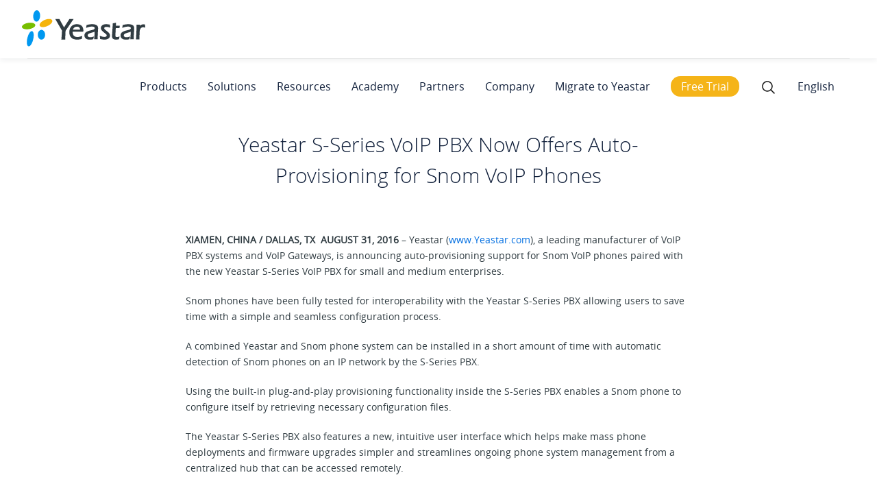

--- FILE ---
content_type: text/html; charset=UTF-8
request_url: https://www.yeastar.com/news/s-series-voip-pbx-offers-auto-provisioning-snom-voip-phones/
body_size: 20654
content:
<!DOCTYPE html>
<html dir="ltr"   lang="en-US">

<head>
	<!-- custom page code end here -->
	<meta charset="UTF-8" />
	<link rel="profile" href="https://gmpg.org/xfn/11">
	
	<link rel="shortcut icon" href="/favicon.ico?2107" type="image/x-icon">
	<meta name='robots' content='index, follow, max-image-preview:large, max-snippet:-1, max-video-preview:-1' />
<link rel="alternate" hreflang="en" href="https://www.yeastar.com/news/s-series-voip-pbx-offers-auto-provisioning-snom-voip-phones/" />
<link rel='preload' as='script' href='https://www.yeastar.com/wp-content/cache/asset-cleanup/js/body-466bcdf914d9b05bd119c21c17b467b377b6e70d.js' data-wpacu-preload-js='1'>
<link rel="preload" as="font" href="/wp-content/themes/font/static/Manrope-Bold.ttf" data-wpacu-preload-font="1" crossorigin>
<link rel="preload" as="font" href="/wp-content/themes/font/static/Manrope-Medium.ttf" data-wpacu-preload-font="1" crossorigin>
<meta name="viewport" content="width=device-width, initial-scale=1">
	<!-- This site is optimized with the Yoast SEO plugin v19.3 - https://yoast.com/wordpress/plugins/seo/ -->
	<title>Yeastar S-Series VoIP PBX Offers Auto-Provisioning for Snom VoIP Phones | Yeastar News</title>
	<meta name="description" content="Yeastar is announcing auto-provisioning support for Snom VoIP phones paired with the new Yeastar S-Series VoIP PBX for small and medium enterprises." />
	<link rel="canonical" href="https://www.yeastar.com/news/s-series-voip-pbx-offers-auto-provisioning-snom-voip-phones/" />
	<meta property="og:locale" content="en_US" />
	<meta property="og:type" content="article" />
	<meta property="og:title" content="Yeastar S-Series VoIP PBX Offers Auto-Provisioning for Snom VoIP Phones | Yeastar News" />
	<meta property="og:description" content="Yeastar is announcing auto-provisioning support for Snom VoIP phones paired with the new Yeastar S-Series VoIP PBX for small and medium enterprises." />
	<meta property="og:url" content="https://www.yeastar.com/news/s-series-voip-pbx-offers-auto-provisioning-snom-voip-phones/" />
	<meta property="og:site_name" content="Yeastar" />
	<meta property="article:publisher" content="https://www.facebook.com/yeastar" />
	<meta property="article:published_time" content="2016-08-30T17:14:54+00:00" />
	<meta property="article:modified_time" content="2017-08-03T06:45:59+00:00" />
	<meta property="og:image" content="https://www.yeastar.com/wp-content/uploads/2016/08/news-auto-provision-with-Snom-200x200.jpg" />
	<meta property="og:image:width" content="200" />
	<meta property="og:image:height" content="200" />
	<meta property="og:image:type" content="image/jpeg" />
	<meta name="author" content="admin" />
	<meta name="twitter:card" content="summary_large_image" />
	<meta name="twitter:creator" content="@yeastar" />
	<meta name="twitter:site" content="@yeastar" />
	<meta name="twitter:label1" content="Written by" />
	<meta name="twitter:data1" content="admin" />
	<meta name="twitter:label2" content="Est. reading time" />
	<meta name="twitter:data2" content="2 minutes" />
	<script type="application/ld+json" class="yoast-schema-graph">{"@context":"https://schema.org","@graph":[{"@type":"WebSite","@id":"https://www.yeastar.com/#website","url":"https://www.yeastar.com/","name":"Yeastar","description":"VoIP PBX Phone Systems","potentialAction":[{"@type":"SearchAction","target":{"@type":"EntryPoint","urlTemplate":"https://www.yeastar.com/?s={search_term_string}"},"query-input":"required name=search_term_string"}],"inLanguage":"en-US"},{"@type":"ImageObject","inLanguage":"en-US","@id":"https://www.yeastar.com/news/s-series-voip-pbx-offers-auto-provisioning-snom-voip-phones/#primaryimage","url":"https://www.yeastar.com/wp-content/uploads/2016/08/news-auto-provision-with-Snom-200x200.jpg","contentUrl":"https://www.yeastar.com/wp-content/uploads/2016/08/news-auto-provision-with-Snom-200x200.jpg","width":200,"height":200,"caption":"blog-auto-provision with Snom"},{"@type":"WebPage","@id":"https://www.yeastar.com/news/s-series-voip-pbx-offers-auto-provisioning-snom-voip-phones/","url":"https://www.yeastar.com/news/s-series-voip-pbx-offers-auto-provisioning-snom-voip-phones/","name":"Yeastar S-Series VoIP PBX Offers Auto-Provisioning for Snom VoIP Phones | Yeastar News","isPartOf":{"@id":"https://www.yeastar.com/#website"},"primaryImageOfPage":{"@id":"https://www.yeastar.com/news/s-series-voip-pbx-offers-auto-provisioning-snom-voip-phones/#primaryimage"},"datePublished":"2016-08-30T17:14:54+00:00","dateModified":"2017-08-03T06:45:59+00:00","author":{"@id":"https://www.yeastar.com/#/schema/person/3706e7459b41cb8f911a7e6e1e2996d2"},"description":"Yeastar is announcing auto-provisioning support for Snom VoIP phones paired with the new Yeastar S-Series VoIP PBX for small and medium enterprises.","breadcrumb":{"@id":"https://www.yeastar.com/news/s-series-voip-pbx-offers-auto-provisioning-snom-voip-phones/#breadcrumb"},"inLanguage":"en-US","potentialAction":[{"@type":"ReadAction","target":["https://www.yeastar.com/news/s-series-voip-pbx-offers-auto-provisioning-snom-voip-phones/"]}]},{"@type":"BreadcrumbList","@id":"https://www.yeastar.com/news/s-series-voip-pbx-offers-auto-provisioning-snom-voip-phones/#breadcrumb","itemListElement":[{"@type":"ListItem","position":1,"name":"Home","item":"https://www.yeastar.com/"},{"@type":"ListItem","position":2,"name":"Yeastar S-Series VoIP PBX Now Offers Auto-Provisioning for Snom VoIP Phones"}]},{"@type":"Person","@id":"https://www.yeastar.com/#/schema/person/3706e7459b41cb8f911a7e6e1e2996d2","name":"admin"}]}</script>
	<!-- / Yoast SEO plugin. -->


<link rel='dns-prefetch' href='//www.google.com' />
<link rel='dns-prefetch' href='//s.w.org' />
<link rel="alternate" type="application/rss+xml" title="Yeastar &raquo; Feed" href="https://www.yeastar.com/feed/" />
<link rel="alternate" type="application/rss+xml" title="Yeastar &raquo; Comments Feed" href="https://www.yeastar.com/comments/feed/" />
<link rel="alternate" type="application/rss+xml" title="Yeastar &raquo; Yeastar S-Series VoIP PBX Now Offers Auto-Provisioning for Snom VoIP Phones Comments Feed" href="https://www.yeastar.com/news/s-series-voip-pbx-offers-auto-provisioning-snom-voip-phones/feed/" />
<link rel='stylesheet' id='js_composer_front-css' href='https://www.yeastar.com/wp-content/cache/asset-cleanup/css/item/js_composer_front-v43f3188fd58c546e355f3f2efee63f154c603402.css' type='text/css' media='all' />
<link rel='stylesheet' id='wpacu-combined-css-head-1' href='https://www.yeastar.com/wp-content/cache/asset-cleanup/css/head-9ff7d87899d30dc4b3e66eb62c5fc0bf34b449a4.css' type='text/css' media='all' />




<link rel='stylesheet' id='chld_thm_cfg_parent-css' href='https://www.yeastar.com/wp-content/cache/asset-cleanup/css/item/chld_thm_cfg_parent-v93ac3c51c048d982a68a6d238ca702823a406833.css' type='text/css' media='all' />




<script type='text/javascript' id='wpacu-combined-js-head-group-1' src='https://www.yeastar.com/wp-content/cache/asset-cleanup/js/head-5d024667165e590302ba2e37910849aa937d9ba8.js'></script><link rel="alternate" type="application/json+oembed" href="https://www.yeastar.com/wp-json/oembed/1.0/embed?url=https%3A%2F%2Fwww.yeastar.com%2Fnews%2Fs-series-voip-pbx-offers-auto-provisioning-snom-voip-phones%2F" />
<link rel="alternate" type="text/xml+oembed" href="https://www.yeastar.com/wp-json/oembed/1.0/embed?url=https%3A%2F%2Fwww.yeastar.com%2Fnews%2Fs-series-voip-pbx-offers-auto-provisioning-snom-voip-phones%2F&#038;format=xml" />
<meta name="generator" content="WPML ver:4.2.7.1 stt:1,4,3,27,41,2;" />
<!-- Start VWO Async SmartCode -->
<script type='text/javascript' id='vwoCode'>window._vwo_code=window._vwo_code||(function(){var account_id=662182,version=1.4,settings_tolerance=2000,library_tolerance=2500,use_existing_jquery=!1,is_spa=1,hide_element='body',f=!1,d=document,vwoCodeEl=document.querySelector('#vwoCode'),code={use_existing_jquery:function(){return use_existing_jquery},library_tolerance:function(){return library_tolerance},finish:function(){if(!f){f=!0;var e=d.getElementById('_vis_opt_path_hides');if(e)e.parentNode.removeChild(e)}},finished:function(){return f},load:function(e){var t=d.createElement('script');t.fetchPriority='high';t.src=e;t.type='text/javascript';t.innerText;t.onerror=function(){_vwo_code.finish()};d.getElementsByTagName('head')[0].appendChild(t)},getVersion:function(){return version},getMatchedCookies:function(e){var t=[];if(document.cookie){t=decodeURIComponent(document.cookie).match(e)||[]}return t},getCombinationCookie:function(){var e=code.getMatchedCookies(/(vis_opt_exp_\d*._combi=[\d,]+)/g);var i=[];e.forEach(function(e){var t=e.match(/([\d,]+)/g);i.push(t.join('-'))});return i.join('|')},init:function(){window.settings_timer=setTimeout(function(){_vwo_code.finish()},settings_tolerance);var e=d.createElement('style'),t=hide_element?hide_element+'{opacity:0 !important;filter:alpha(opacity=0) !important;background:none !important;}':'',i=d.getElementsByTagName('head')[0];e.setAttribute('id','_vis_opt_path_hides');vwoCodeEl&&e.setAttribute('nonce',vwoCodeEl.nonce);e.setAttribute('type','text/css');if(e.styleSheet)e.styleSheet.cssText=t;else e.appendChild(d.createTextNode(t));i.appendChild(e);var n=this.getCombinationCookie();this.load('https://dev.visualwebsiteoptimizer.com/j.php?a='+account_id+'&u='+encodeURIComponent(d.URL)+'&f='+ +is_spa+'&vn='+version+(n?'&c='+n:''));return settings_timer}};window._vwo_settings_timer=code.init();return code}())</script>
<!-- End VWO Async SmartCode -->
		<script>document.documentElement.className=document.documentElement.className.replace('no-js','js')</script>
		<!--[if lt IE 9]><script src="https://www.yeastar.com/wp-content/themes/Total/js/html5.js"></script><![endif]--><meta name="generator" content="Powered by Visual Composer - drag and drop page builder for WordPress."/>
<!--[if lte IE 9]><link rel="stylesheet" type="text/css" href="https://www.yeastar.com/wp-content/plugins/js_composer/assets/css/vc_lte_ie9.min.css" media="screen"><![endif]--><!--[if IE  8]><link rel="stylesheet" type="text/css" href="https://www.yeastar.com/wp-content/plugins/js_composer/assets/css/vc-ie8.min.css" media="screen"><![endif]-->      <meta name="onesignal" content="wordpress-plugin"/>
            <script>window.OneSignal=window.OneSignal||[];OneSignal.push(function(){OneSignal.SERVICE_WORKER_UPDATER_PATH="OneSignalSDKUpdaterWorker.js.php";OneSignal.SERVICE_WORKER_PATH="OneSignalSDKWorker.js.php";OneSignal.SERVICE_WORKER_PARAM={scope:"/"};OneSignal.setDefaultNotificationUrl("https://www.yeastar.com");var oneSignal_options={};window._oneSignalInitOptions=oneSignal_options;oneSignal_options.wordpress=!0;oneSignal_options.appId='5ef07a64-7144-4ff8-ba37-02d84b03219d';oneSignal_options.allowLocalhostAsSecureOrigin=!0;oneSignal_options.welcomeNotification={};oneSignal_options.welcomeNotification.title="Yeastar";oneSignal_options.welcomeNotification.message="Thanks for subscribing!";oneSignal_options.path="https://www.yeastar.com/wp-content/plugins/onesignal-free-web-push-notifications/sdk_files/";oneSignal_options.safari_web_id="web.onesignal.auto.38b1a4de-a361-440e-ae28-b71c05790af2";oneSignal_options.promptOptions={};OneSignal.init(window._oneSignalInitOptions);OneSignal.showNativePrompt()});function documentInitOneSignal(){var oneSignal_elements=document.getElementsByClassName("OneSignal-prompt");var oneSignalLinkClickHandler=function(event){OneSignal.push(['registerForPushNotifications']);event.preventDefault()};for(var i=0;i<oneSignal_elements.length;i++)
oneSignal_elements[i].addEventListener('click',oneSignalLinkClickHandler,!1);}
if(document.readyState==='complete'){documentInitOneSignal()}else{window.addEventListener("load",function(event){documentInitOneSignal()})}</script>
<noscript><style type="text/css">.wpb_animate_when_almost_visible{opacity:1}</style></noscript><script type="text/javascript" src="https://www.google.com/recaptcha/api.js?render=6Le2CpwUAAAAAG891RMjfC4VEmo53j8I7JAHc8Kb"></script><script type='text/javascript' id='wpacu-combined-js-head-group-2' src='https://www.yeastar.com/wp-content/cache/asset-cleanup/js/head-12cd17aaf148641baffe595cbb3262d0b181fdf0.js'></script><script>window.dataLayer=window.dataLayer||[];function gtag(){dataLayer.push(arguments)}
gtag('consent','default',{analytics_storage:'denied',ad_storage:'denied',ad_user_data:'denied',ad_personalization:'denied',region:['AT','BE','BG','CY','CZ','DE','DK','EE','ES','FI','FR','GR','HR','HU','IE','IS','IT','LI','LT','LU','LV','MT','NL','NO','PL','PT','RO','SE','SI','SK',],});var _hsp=(window._hsp=window._hsp||[]);_hsp.push(['addPrivacyConsentListener',function(consent){var gtagConsent={ad_storage:'denied',ad_user_data:'denied',ad_personalization:'denied',analytics_storage:'denied',functionality_storage:'denied',};if(consent.categories.analytics){gtagConsent.analytics_storage='granted'}
if(consent.categories.advertisement){gtagConsent.ad_storage='granted';gtagConsent.ad_user_data='granted';gtagConsent.ad_personalization='granted'}
if(consent.categories.functionality){gtagConsent.functionality_storage='granted'}
gtag('consent','update',gtagConsent)},]);gtag('js',new Date());gtag('config','G-GYM3KHRX57');gtag('config','AW-1062765369',{allow_enhanced_conversions:!0});gtag('config','AW-10903434153')</script><!-- Google Tag Manager -->
	<script>(function(w,d,s,l,i){w[l]=w[l]||[];w[l].push({'gtm.start':new Date().getTime(),event:'gtm.js'});var f=d.getElementsByTagName(s)[0],j=d.createElement(s),dl=l!='dataLayer'?'&l='+l:'';j.async=!0;j.src='https://www.googletagmanager.com/gtm.js?id='+i+dl;f.parentNode.insertBefore(j,f)})(window,document,'script','dataLayer','GTM-W23KF48')</script>
	<!-- End Google Tag Manager --><script>var enhanced_conversion_data;</script><script type="text/javascript" src="//script.crazyegg.com/pages/scripts/0080/7782.js" async="async"></script>	<meta name="viewport" content="width=device-width,initial-scale=1">
	<!--[if lte IE 8]>
<script src="https://www.yeastar.com/wp-content/themes/js/respond.min.js"></script>
<![endif]-->
</head>

<!-- Begin Body -->

<body class="post-template-default single single-post postid-4865 single-format-standard wp-custom-logo wpex-theme wpex-responsive full-width-main-layout skin-base no-composer wpex-live-site content-full-width post-in-category-news sidebar-widget-icons wpex-mobile-toggle-menu-icon_buttons has-mobile-menu comment-avatars-disabled wpml-language-en wpb-js-composer js-comp-ver-4.11.2 vc_responsive" itemscope="itemscope" itemtype="http://schema.org/WebPage">

	<span data-ls_id="#site_top"></span>
	<div id="outer-wrap" class="clr">

		
		<div id="wrap" class="clr">

			

<header id="site-header" class="header-one fixed-scroll dyn-styles clr" itemscope="itemscope" itemtype="http://schema.org/WPHeader">

	
	<div id="site-header-inner" class="container clr">

		
<div id="searchform-dropdown" class="header-searchform-wrap clr">
	
<form method="get" class="searchform" action="https://www.yeastar.com/">
	<input type="search" class="field" name="s" placeholder="Search" />
			<input type="hidden" name="lang" value="en"/>
		<button type="submit" class="searchform-submit">
		<span class="fa fa-search"></span>
	</button>
</form>          </div><!-- #searchform-dropdown -->




﻿

<div id="searchform-dropdown2" class="header-searchform-wrap clr">
<p style="font-weight:bold;margin-bottom:0;text-decoration:underline;">Choose a Language</p>
<!-- <a href="javascript:void(0);" target="_blank">English</a><br> -->
<a href="https://www.yeastar.com/">English</a><br>
<a href="https://www.yeastar.com/fr/">Français</a><br>
<a href="https://www.yeastar.com/es/">Español</a><br>
<a href="https://www.yeastar.com/it/">Italiano</a><br>
<a href="https://www.yeastar.com/de/">Deutsch</a><br>
<a href="https://www.yeastar.com/pl/">Polish</a><br>
<a href="http://www.yeastar.cn/">简体中文</a>
<script type="text/javascript">var $=jQuery;$(".globeIt .link-inner").text("English");$(window).ready(function(){var linkArray=new Array();var linkValArray=new Array();var langEle=$('#searchform-dropdown2 a');var href=window.location.pathname;var href2=href[1]+href[2]+href[3];var hrefLen=href.lenth;if(href.indexOf("/category/blog")<=0){$("link[hreflang]").each(function(){var hreflang=$(this).attr("hreflang");var hrefVal=$(this).attr("href");linkArray.push(hreflang);linkValArray.push(hrefVal)})
for(var i=0;i<linkArray.length;i++){var langVal=linkArray[i];var frefText=linkValArray[i];if(langVal.indexOf("en")!=-1){langEle.eq(0).attr("href",frefText)}else if(langVal.indexOf("fr")!=-1){langEle.eq(1).attr("href",frefText)}else if(langVal.indexOf("es")!=-1){langEle.eq(2).attr("href",frefText)}else if(langVal.indexOf("it")!=-1){langEle.eq(3).attr("href",frefText)}else if(langVal.indexOf("de")!=-1){langEle.eq(4).attr("href",frefText)}else if(langVal.indexOf("pl")!=-1){langEle.eq(5).attr("href",frefText)}}}
$(".globeIt a").attr("href","");if((href2=="de/")||((href=="/de")&&(href.length==3))){$('#searchform-dropdown2 a').eq(4).attr({"href":"javascript:void(0);"});$(".globeIt .link-inner").text("Deutsch")}else if((href2=="it/")||((href=="/it")&&(href.length==3))){$('#searchform-dropdown2 a').eq(3).attr({"href":"javascript:void(0);"});$(".globeIt .link-inner").text("Italiano")}else if((href2=="pl/")||((href=="/pl")&&(href.length==3))){$('#searchform-dropdown2 a').eq(5).attr({"href":"javascript:void(0);"});$(".globeIt .link-inner").text("Polskie")}else if((href2=="es/")||((href=="/es")&&(href.length==3))){$('#searchform-dropdown2 a').eq(2).attr({"href":"javascript:void(0);"});$(".globeIt .link-inner").text("Español")}else if((href2=="fr/")||((href=="/fr")&&(href.length==3))){$('#searchform-dropdown2 a').eq(1).attr({"href":"javascript:void(0);"});$(".globeIt .link-inner").text("Français")}else{$('#searchform-dropdown2 a').eq(0).attr({"href":"javascript:void(0);"});$(".globeIt .link-inner").text("English")}
let headerMenuLenth=$("#site-navigation-wrap .megamenu").length;for(let menuI=0;menuI<headerMenuLenth;menuI++){$('#site-navigation-wrap .megamenu').eq(menuI).find('.sf-with-ul').eq(0).addClass('site-nav_main');$('#site-navigation-wrap .megamenu').eq(menuI).find('.sub-menu a').addClass('site-nav_link')}
let footerMenuLenth=$('#footer-widgets li a').length;for(let footMenuI=0;footMenuI<footerMenuLenth;footMenuI++){$('#footer-widgets li a').eq(footMenuI).addClass('footer-gtm')}})</script>
</div><!-- #searchform-dropdown -->
<div id="site-logo1" class="site-branding clr header-one-logo">
	<div id="site-logo-inner" class="clr">
									<a href="https://www.yeastar.com/" style="display: inline-block;vertical-align: middle;" title="Yeastar" rel="home" class="main-logo">
					<img  alt="Yeastar"  width="267" height="81" data-src="/wp-content/uploads/svg/yeastar-logo.svg" class="light-logo-set lazyload" src="[data-uri]"><noscript><img src="/wp-content/uploads/svg/yeastar-logo.svg" alt="Yeastar" class="light-logo-set" width="267" height="81"></noscript>
					<img  alt="Yeastar" style="display: none;"  width="267" height="81" data-src="/wp-content/uploads/2020/04/yeastar-logo-white.png" class="dark-logo-set lazyload" src="[data-uri]"><noscript><img src="/wp-content/uploads/2020/04/yeastar-logo-white.png" alt="Yeastar" style="display: none;" class="dark-logo-set" width="267" height="81"></noscript>
				</a>
									</div><!-- #site-logo-inner -->
</div><!-- #site-logo -->
	
	<div id="site-navigation-wrap" class="navbar-style-one wpex-dropdowns-caret wpex-dropdown-top-border clr">

		<nav id="site-navigation" class="navigation main-navigation clr" itemscope="itemscope" itemtype="http://schema.org/SiteNavigationElement">

			
				<ul id="menu-main-menu-3" class="dropdown-menu sf-menu"><li id="menu-item-90248" class="megamenu en-pro en-menu menu-item menu-item-type-custom menu-item-object-custom menu-item-has-children dropdown menu-item-90248"><a><span class="link-inner">Products</span></a>
<ul class="sub-menu">
	<li id="menu-item-114016" class="menu-no-link menu-item menu-item-type-custom menu-item-object-custom menu-item-has-children dropdown menu-item-114016"><a><span class="link-inner">Unified Communications</span></a>
	<ul class="sub-menu">
		<li id="menu-item-114017" class="menu-intro menu-item menu-item-type-custom menu-item-object-custom menu-item-114017"><a><span class="link-inner">Call, meet, message, and engage  customers—all in one place.</span></a></li>
		<li id="menu-item-114018" class="menu-item menu-item-type-custom menu-item-object-custom menu-item-114018"><a><span class="link-inner"><a href="/p-series-free-trial/" class="menu-cloud-trial">Free Trial</a ><a href="/p-series-pbx-system/videos-demo/"  class="menu-cloud-video" rel="noopener">Watch Demo</a ></span></a></li>
	</ul>
</li>
	<li id="menu-item-90250" class="nav-arrow menu-item menu-item-type-custom menu-item-object-custom menu-item-has-children dropdown menu-item-90250"><a href="/p-series-pbx-system/"><span class="link-inner">Business Phone System</span></a>
	<ul class="sub-menu">
		<li id="menu-item-135662" class="menu-no-link business-menu-title business-menu-title1 menu-item menu-item-type-custom menu-item-object-custom menu-item-135662"><a><span class="link-inner">By Edition</span></a></li>
		<li id="menu-item-90251" class="menu-item menu-item-type-custom menu-item-object-custom menu-item-90251"><a><span class="link-inner"><a href="/cloud-pbx/" >Cloud</a>|<a   href="/software-pbx/"   >Software</a >|<a href="/ip-pbx/">Appliance</a></span></a></li>
		<li id="menu-item-90252" class="menu-no-link business-menu-title business-menu-title2 menu-item menu-item-type-custom menu-item-object-custom menu-item-90252"><a><span class="link-inner">By Size</span></a></li>
		<li id="menu-item-135663" class="menu-white menu-item menu-item-type-custom menu-item-object-custom menu-item-135663"><a><span class="link-inner"><a href="/phone-system-for-small-business/">SMBs</a>|<a   href="/enterprise-phone-system/"   >Enterprise</a ></span></a></li>
		<li id="menu-item-90258" class="menu-no-link business-menu-title business-menu-title2 menu-item menu-item-type-custom menu-item-object-custom menu-item-90258"><a><span class="link-inner">By Deployment</span></a></li>
		<li id="menu-item-108528" class="menu-item menu-item-type-custom menu-item-object-custom menu-item-108528"><a><span class="link-inner"><a href="/ip-pbx/">On-prem</a>|<a href="/p-series-pce-turnkey/">Hosted</a>|<a   href="/self-hosted-pbx/"   >Self-hosted</a ></span></a></li>
	</ul>
</li>
	<li id="menu-item-90259" class="nav-arrow menu-item menu-item-type-custom menu-item-object-custom menu-item-has-children dropdown menu-item-90259"><a href="/unified-communications/linkus-softphone/"><span class="link-inner">Linkus UC Clients</span></a>
	<ul class="sub-menu">
		<li id="menu-item-90260" class="menu-item menu-item-type-custom menu-item-object-custom menu-item-90260"><a href="/linkus-web-client/"><span class="link-inner">Linkus Web Client</span></a></li>
		<li id="menu-item-90261" class="menu-item menu-item-type-custom menu-item-object-custom menu-item-90261"><a href="/linkus-softphone/mobile/"><span class="link-inner">Linkus Mobile Client</span></a></li>
		<li id="menu-item-90262" class="menu-item menu-item-type-custom menu-item-object-custom menu-item-90262"><a href="/linkus-softphone/desktop/"><span class="link-inner">Linkus Desktop Client</span></a></li>
		<li id="menu-item-90263" class="menu-a-link menu-item menu-item-type-custom menu-item-object-custom menu-item-90263"><a href="/linkus-download/"><span class="link-inner">DOWNLOAD<i class="fa fa-download"></i></span></a></li>
		<li id="menu-item-167902" class="menu-no-link central-management-item menu-item menu-item-type-custom menu-item-object-custom menu-item-167902"><a><span class="link-inner">Central Management Platform</span></a></li>
		<li id="menu-item-167903" class="menu-item menu-item-type-custom menu-item-object-custom menu-item-167903"><a href="/yeastar-central-management/"><span class="link-inner">Manage &#038; Monitor</span></a></li>
	</ul>
</li>
	<li id="menu-item-90264" class="menu-no-link menu-item menu-item-type-custom menu-item-object-custom menu-item-has-children dropdown menu-item-90264"><a><span class="link-inner">Contact Center</span></a>
	<ul class="sub-menu">
		<li id="menu-item-90265" class="menu-item menu-item-type-custom menu-item-object-custom menu-item-90265"><a href="/call-center/"><span class="link-inner">Inbound Call Center</span></a></li>
		<li id="menu-item-156066" class="menu-item menu-item-type-custom menu-item-object-custom menu-item-156066"><a href="/solution/outbound-call-center/"><span class="link-inner">Outbound Call Center</span></a></li>
		<li id="menu-item-90266" class="menu-item menu-item-type-custom menu-item-object-custom menu-item-90266"><a href="/solution/omnichannel-messaging/"><span class="link-inner">Live Chat &#038; Messaging</span></a></li>
		<li id="menu-item-114025" class="menu-no-link central-management-item menu-item menu-item-type-custom menu-item-object-custom menu-item-114025"><a><span class="link-inner">More Products</span></a></li>
		<li id="menu-item-135664" class="menu-item menu-item-type-custom menu-item-object-custom menu-item-135664"><a href="/s-series-voip-pbx/"><span class="link-inner">S-Series VoIP PBX</span></a></li>
		<li id="menu-item-135665" class="menu-item menu-item-type-custom menu-item-object-custom menu-item-135665"><a href="/voip-gateways/"><span class="link-inner">VoIP Gateways</span></a></li>
	</ul>
</li>
</ul>
</li>
<li id="menu-item-90277" class="megamenu en-sol en-menu menu-item menu-item-type-custom menu-item-object-custom menu-item-has-children dropdown menu-item-90277"><a><span class="link-inner">Solutions</span></a>
<ul class="sub-menu">
	<li id="menu-item-90278" class="menu-item menu-item-type-custom menu-item-object-custom menu-item-has-children dropdown menu-item-90278"><a href="/voip-solutions-business-needs/"><span class="link-inner">Business Needs</span></a>
	<ul class="sub-menu">
		<li id="menu-item-90282" class="menu-item menu-item-type-custom menu-item-object-custom menu-item-90282"><a href="/remote-working-toolkit/"><span class="link-inner">Work from Anywhere</span></a></li>
		<li id="menu-item-90283" class="menu-item menu-item-type-custom menu-item-object-custom menu-item-90283"><a href="/p-series-cloud-edition-turnkey/"><span class="link-inner">Hosted UCaaS</span></a></li>
		<li id="menu-item-90279" class="menu-item menu-item-type-custom menu-item-object-custom menu-item-90279"><a href="/video-conferencing/"><span class="link-inner">Video Conferencing</span></a></li>
		<li id="menu-item-90280" class="menu-item menu-item-type-custom menu-item-object-custom menu-item-90280"><a href="/remote-management/"><span class="link-inner">Remote Management</span></a></li>
		<li id="menu-item-90281" class="menu-item menu-item-type-custom menu-item-object-custom menu-item-90281"><a href="/solution/branch-remote-office/"><span class="link-inner">Branch Office</span></a></li>
		<li id="menu-item-90284" class="menu-a-link menu-item menu-item-type-custom menu-item-object-custom menu-item-90284"><a href="/voip-solutions-business-needs/"><span class="link-inner">Learn More<i class="fa fa-long-arrow-right"></i></span></a></li>
	</ul>
</li>
	<li id="menu-item-90285" class="menu-item menu-item-type-custom menu-item-object-custom menu-item-has-children dropdown menu-item-90285"><a href="/voip-solutions-ecosystem/"><span class="link-inner">Ecosystem</span></a>
	<ul class="sub-menu">
		<li id="menu-item-90286" class="menu-item menu-item-type-custom menu-item-object-custom menu-item-90286"><a href="/compatible-sip-terminals/"><span class="link-inner">IP Phones</span></a></li>
		<li id="menu-item-90289" class="menu-item menu-item-type-custom menu-item-object-custom menu-item-90289"><a href="/itsp-partners/"><span class="link-inner">SIP Trunks</span></a></li>
		<li id="menu-item-90287" class="menu-item menu-item-type-custom menu-item-object-custom menu-item-90287"><a href="/solution/crm-integration/"><span class="link-inner">CRM</span></a></li>
		<li id="menu-item-90288" class="menu-item menu-item-type-custom menu-item-object-custom menu-item-90288"><a href="/solution/integrate-door-phones-ippbx/"><span class="link-inner">Intercom</span></a></li>
		<li id="menu-item-90290" class="menu-item menu-item-type-custom menu-item-object-custom menu-item-90290"><a href="/solution/compatible-headsets/"><span class="link-inner">Headsets</span></a></li>
		<li id="menu-item-90291" class="menu-a-link menu-item menu-item-type-custom menu-item-object-custom menu-item-90291"><a href="/voip-solutions-ecosystem/"><span class="link-inner">Learn More<i class="fa fa-long-arrow-right"></i></span></a></li>
	</ul>
</li>
	<li id="menu-item-90292" class="menu-item menu-item-type-custom menu-item-object-custom menu-item-has-children dropdown menu-item-90292"><a href="/voip-solutions-industry-verticals/"><span class="link-inner">Industry</span></a>
	<ul class="sub-menu">
		<li id="menu-item-90293" class="menu-item menu-item-type-custom menu-item-object-custom menu-item-90293"><a href="/solution/hotel-phone-system/"><span class="link-inner">Hospitality</span></a></li>
		<li id="menu-item-90294" class="menu-item menu-item-type-custom menu-item-object-custom menu-item-90294"><a href="/solution/schools-and-universities/"><span class="link-inner">Education</span></a></li>
		<li id="menu-item-90295" class="menu-item menu-item-type-custom menu-item-object-custom menu-item-90295"><a href="/solution/unified-communications-healthcare/"><span class="link-inner">Healthcare</span></a></li>
		<li id="menu-item-90296" class="menu-item menu-item-type-custom menu-item-object-custom menu-item-90296"><a href="/solution/transportation-industry/"><span class="link-inner">Transportation</span></a></li>
		<li id="menu-item-90297" class="menu-item menu-item-type-custom menu-item-object-custom menu-item-90297"><a href="/solution/retail-industry/"><span class="link-inner">Retail</span></a></li>
		<li id="menu-item-90298" class="menu-a-link menu-item menu-item-type-custom menu-item-object-custom menu-item-90298"><a href="/voip-solutions-industry-verticals/"><span class="link-inner">Learn More<i class="fa fa-long-arrow-right"></i></span></a></li>
	</ul>
</li>
	<li id="menu-item-118118" class="bgcolor-gray menu-no-link menu-app-markerplace pr-70 menu-item menu-item-type-custom menu-item-object-custom menu-item-has-children dropdown menu-item-118118"><a><span class="link-inner">App Marketplace</span></a>
	<ul class="sub-menu">
		<li id="menu-item-135666" class="menu-item menu-item-type-custom menu-item-object-custom menu-item-135666"><a href="/app-marketplace/pbx-whatsapp-integration/"><span class="link-inner"><img  data-src='/wp-content/uploads/2023/10/whatapp-menu-icon.png' class='lazyload' src='[data-uri]'><noscript><img src="/wp-content/uploads/2023/10/whatapp-menu-icon.png"></noscript>WhatApp</span></a></li>
		<li id="menu-item-118124" class="menu-item menu-item-type-custom menu-item-object-custom menu-item-118124"><a href="/app-marketplace/pbx-microsoft-teams-integration/"><span class="link-inner"><img  data-src='/wp-content/uploads/2023/10/teams-menu-icon.png' class='lazyload' src='[data-uri]'><noscript><img src="/wp-content/uploads/2023/10/teams-menu-icon.png"></noscript>Microsoft Teams</span></a></li>
		<li id="menu-item-135668" class="menu-item menu-item-type-custom menu-item-object-custom menu-item-135668"><a href="/app-marketplace/pbx-sms-integration/"><span class="link-inner"><img  data-src='/wp-content/uploads/2023/10/sms-menu-icon.png' class='lazyload' src='[data-uri]'><noscript><img src="/wp-content/uploads/2023/10/sms-menu-icon.png"></noscript>SMS</span></a></li>
		<li id="menu-item-135667" class="menu-item menu-item-type-custom menu-item-object-custom menu-item-135667"><a href="/app-marketplace/pbx-outlook-integration/"><span class="link-inner"><img  data-src='/wp-content/uploads/2023/10/outlook-menu-icon.png' class='lazyload' src='[data-uri]'><noscript><img src="/wp-content/uploads/2023/10/outlook-menu-icon.png"></noscript>Microsoft Outlook</span></a></li>
		<li id="menu-item-135672" class="menu-item menu-item-type-custom menu-item-object-custom menu-item-135672"><a href="/app-marketplace/pbx-facebook-integration/"><span class="link-inner"><img  data-src='/wp-content/uploads/2024/08/facebook-menu-icon.png' class='lazyload' src='[data-uri]'><noscript><img src="/wp-content/uploads/2024/08/facebook-menu-icon.png"></noscript>Facebook</span></a></li>
		<li id="menu-item-135669" class="menu-item menu-item-type-custom menu-item-object-custom menu-item-135669"><a href="/app-marketplace/microsoft-azure-ad-pbx-integration"><span class="link-inner"><img  data-src='/wp-content/uploads/2023/10/ad-menu-icon.png' class='lazyload' src='[data-uri]'><noscript><img src="/wp-content/uploads/2023/10/ad-menu-icon.png"></noscript>Microsoft Azure</span></a></li>
		<li id="menu-item-135670" class="menu-item menu-item-type-custom menu-item-object-custom menu-item-135670"><a href="/app-marketplace/pbx-zoho-crm-phonebridge-intergation/"><span class="link-inner"><img  data-src='/wp-content/uploads/2023/10/zoho-menu-icon-1.png' class='lazyload' src='[data-uri]'><noscript><img src="/wp-content/uploads/2023/10/zoho-menu-icon-1.png"></noscript>Zoho CRM</span></a></li>
		<li id="menu-item-135671" class="menu-item menu-item-type-custom menu-item-object-custom menu-item-135671"><a href="/app-marketplace/pbx-oracle-pms-integration/"><span class="link-inner"><img  data-src='/wp-content/uploads/2023/10/oop-menu-icon.png' class='lazyload' src='[data-uri]'><noscript><img src="/wp-content/uploads/2023/10/oop-menu-icon.png"></noscript>Oracle Opera PMS<span class="menu-new-text"></span></span></a></li>
		<li id="menu-item-135673" class="menu-a-link menu-item menu-item-type-custom menu-item-object-custom menu-item-135673"><a href="/app-marketplace/"><span class="link-inner">Explore more integrations<i class="fa fa-long-arrow-right"></i></span></a></li>
	</ul>
</li>
</ul>
</li>
<li id="menu-item-90382" class="megamenu en-res en-menu menu-item menu-item-type-custom menu-item-object-custom menu-item-has-children dropdown menu-item-90382"><a><span class="link-inner">Resources</span></a>
<ul class="sub-menu">
	<li id="menu-item-90383" class="menu-item menu-item-type-custom menu-item-object-custom menu-item-has-children dropdown menu-item-90383"><a href="/resources/"><span class="link-inner">Resource Center</span></a>
	<ul class="sub-menu">
		<li id="menu-item-90384" class="menu-item menu-item-type-custom menu-item-object-custom menu-item-90384"><a><span class="link-inner"><img  alt="Resources" data-src="/wp-content/uploads/2023/01/resource-img.png" class="lazyload" src="[data-uri]"><noscript><img src="/wp-content/uploads/2023/01/resource-img.png" alt="Resources"></noscript></span></a></li>
		<li id="menu-item-90399" class="menu-intro menu-item menu-item-type-custom menu-item-object-custom menu-item-90399"><a><span class="link-inner">Ebooks, guides, tools, videos, brochures, customer stories, and more. Just filter and search.</span></a></li>
		<li id="menu-item-90387" class="menu-item menu-item-type-custom menu-item-object-custom menu-item-90387"><a href="/resources/"><span class="link-inner"><span class="menu-btn">View all resources</span></span></a></li>
	</ul>
</li>
	<li id="menu-item-90401" class="menu-no-content menu-item menu-item-type-custom menu-item-object-custom menu-item-90401"><a><span class="link-inner">1</span></a></li>
	<li id="menu-item-90398" class="menu-item menu-item-type-custom menu-item-object-custom menu-item-has-children dropdown menu-item-90398"><a href="/resources/?type=datasheet"><span class="link-inner">Datasheet</span></a>
	<ul class="sub-menu">
		<li id="menu-item-103686" class="menu-intro menu-item menu-item-type-custom menu-item-object-custom menu-item-103686"><a><span class="link-inner">Product details such as features &#038; specifications</span></a></li>
	</ul>
</li>
	<li id="menu-item-90403" class="menu-item menu-item-type-custom menu-item-object-custom menu-item-has-children dropdown menu-item-90403"><a href="https://help.yeastar.com/en/"><span class="link-inner">User Manual</span></a>
	<ul class="sub-menu">
		<li id="menu-item-90404" class="menu-intro menu-item menu-item-type-custom menu-item-object-custom menu-item-90404"><a><span class="link-inner">Instruction and information on Yeastar products</span></a></li>
	</ul>
</li>
	<li id="menu-item-90402" class="menu-no-content menu-item menu-item-type-custom menu-item-object-custom menu-item-90402"><a><span class="link-inner">1</span></a></li>
	<li id="menu-item-90394" class="menu-no-content menu-item menu-item-type-custom menu-item-object-custom menu-item-90394"><a><span class="link-inner">1</span></a></li>
	<li id="menu-item-90385" class="menu-item menu-item-type-custom menu-item-object-custom menu-item-has-children dropdown menu-item-90385"><a href="/category/blog/"><span class="link-inner">Blog</span></a>
	<ul class="sub-menu">
		<li id="menu-item-90386" class="menu-intro menu-item menu-item-type-custom menu-item-object-custom menu-item-90386"><a><span class="link-inner">Smart tips and latest trends in digital transformation</span></a></li>
	</ul>
</li>
	<li id="menu-item-119726" class="menu-item menu-item-type-custom menu-item-object-custom menu-item-has-children dropdown menu-item-119726"><a href="/firmware-download/"><span class="link-inner">Firmware</span></a>
	<ul class="sub-menu">
		<li id="menu-item-119727" class="menu-intro menu-item menu-item-type-custom menu-item-object-custom menu-item-119727"><a><span class="link-inner">Latest beta and offical firmware for Yeastar products</span></a></li>
	</ul>
</li>
	<li id="menu-item-90400" class="menu-no-content menu-item menu-item-type-custom menu-item-object-custom menu-item-90400"><a><span class="link-inner">1</span></a></li>
	<li id="menu-item-90395" class="menu-no-content menu-item menu-item-type-custom menu-item-object-custom menu-item-90395"><a><span class="link-inner">1</span></a></li>
	<li id="menu-item-90390" class="menu-item menu-item-type-custom menu-item-object-custom menu-item-has-children dropdown menu-item-90390"><a href="/ucc-huddle-podcast/"><span class="link-inner">Podcast</span></a>
	<ul class="sub-menu">
		<li id="menu-item-90391" class="menu-intro menu-item menu-item-type-custom menu-item-object-custom menu-item-90391"><a><span class="link-inner">Conversations and insider insights on UC&#038;C</span></a></li>
	</ul>
</li>
	<li id="menu-item-90388" class="menu-item menu-item-type-custom menu-item-object-custom menu-item-has-children dropdown menu-item-90388"><a href="https://support.yeastar.com/hc/en-us"><span class="link-inner">Support Portal</span></a>
	<ul class="sub-menu">
		<li id="menu-item-90389" class="menu-intro menu-item menu-item-type-custom menu-item-object-custom menu-item-90389"><a><span class="link-inner">For common problems and technical assistance</span></a></li>
	</ul>
</li>
	<li id="menu-item-103685" class="menu-no-content menu-item menu-item-type-custom menu-item-object-custom menu-item-103685"><a><span class="link-inner">1</span></a></li>
	<li id="menu-item-153097" class="bgcolor-gray pt-2 menu-item menu-item-type-custom menu-item-object-custom menu-item-has-children dropdown menu-item-153097"><a href="https://www.yeastar.com/comparision-guides/"><span class="link-inner"><img data-src='/wp-content/uploads/2025/03/yeastar-vs-others-header.png' class='lazyload' src='[data-uri]' /><noscript><img src="/wp-content/uploads/2025/03/yeastar-vs-others-header.png" /></noscript><span class="inner-img">Useful Links</span></span></a>
	<ul class="sub-menu">
		<li id="menu-item-117182" class="wpex-fw-600 menu-item menu-item-type-custom menu-item-object-custom menu-item-117182"><a href="https://www.yeastar.com/comparision-guides/"><span class="link-inner"><strong style="     font-size: 16px; ">Yeastar vs. Others →</strong></span></a></li>
		<li id="menu-item-117183" class="menu-item menu-item-type-custom menu-item-object-custom menu-item-117183"><a href="/voip-telephone-system-features/"><span class="link-inner">PBX Feature List</span></a></li>
		<li id="menu-item-117185" class="menu-item menu-item-type-custom menu-item-object-custom menu-item-117185"><a href="/download-yeastar-evaluation-guide/"><span class="link-inner">Yeastar Cheat Sheet</span></a></li>
		<li id="menu-item-129382" class="menu-item menu-item-type-custom menu-item-object-custom menu-item-129382"><a href="https://www.yeastar.com/download-how-to-grow-voip-business/"><span class="link-inner">How to Sell &#038; Grow VoIP</span></a></li>
	</ul>
</li>
</ul>
</li>
<li id="menu-item-90409" class="megamenu en-aca en-menu menu-item menu-item-type-custom menu-item-object-custom menu-item-has-children dropdown menu-item-90409"><a><span class="link-inner">Academy</span></a>
<ul class="sub-menu">
	<li id="menu-item-90410" class="menu-item menu-item-type-custom menu-item-object-custom menu-item-has-children dropdown menu-item-90410"><a><span class="link-inner">Academy</span></a>
	<ul class="sub-menu">
		<li id="menu-item-90411" class="menu-intro menu-item menu-item-type-custom menu-item-object-custom menu-item-90411"><a><span class="link-inner">Get Yeastar training and be certified</span></a></li>
		<li id="menu-item-90412" class="menu-item menu-item-type-custom menu-item-object-custom menu-item-90412"><a href="/academy/"><span class="link-inner"><span class="menu-btn">Start Learning</span> <img  alt="Academy" data-src="/wp-content/uploads/2021/09/star-learn-img.png" class="lazyload" src="[data-uri]"><noscript><img src="/wp-content/uploads/2021/09/star-learn-img.png" alt="Academy"></noscript></span></a></li>
	</ul>
</li>
	<li id="menu-item-90413" class="menu-no-content menu-item menu-item-type-custom menu-item-object-custom menu-item-90413"><a><span class="link-inner">1</span></a></li>
	<li id="menu-item-90423" class="menu-item menu-item-type-custom menu-item-object-custom menu-item-has-children dropdown menu-item-90423"><a href="/academy/video-training-course/"><span class="link-inner">Self-study (Video Courses)</span></a>
	<ul class="sub-menu">
		<li id="menu-item-90424" class="menu-intro menu-item menu-item-type-custom menu-item-object-custom menu-item-90424"><a><span class="link-inner">Learn and master Yeastar phone systems with self-paced video.</span></a></li>
	</ul>
</li>
	<li id="menu-item-90421" class="menu-no-content menu-item menu-item-type-custom menu-item-object-custom menu-item-90421"><a><span class="link-inner">1</span></a></li>
	<li id="menu-item-90422" class="menu-no-content menu-item menu-item-type-custom menu-item-object-custom menu-item-90422"><a><span class="link-inner">1</span></a></li>
	<li id="menu-item-90414" class="menu-item menu-item-type-custom menu-item-object-custom menu-item-has-children dropdown menu-item-90414"><a href="/webinars/#academy"><span class="link-inner">Live Training (Webinar)</span></a>
	<ul class="sub-menu">
		<li id="menu-item-90415" class="menu-intro menu-item menu-item-type-custom menu-item-object-custom menu-item-90415"><a><span class="link-inner">See the upcoming online training schedules and register.</span></a></li>
	</ul>
</li>
	<li id="menu-item-90434" class="menu-no-content menu-item menu-item-type-custom menu-item-object-custom menu-item-90434"><a><span class="link-inner">1</span></a></li>
	<li id="menu-item-90435" class="menu-no-content menu-item menu-item-type-custom menu-item-object-custom menu-item-90435"><a><span class="link-inner">1</span></a></li>
	<li id="menu-item-90417" class="menu-item menu-item-type-custom menu-item-object-custom menu-item-has-children dropdown menu-item-90417"><a href="/academy/get-yeastar-certified/"><span class="link-inner">Take the Exam</span></a>
	<ul class="sub-menu">
		<li id="menu-item-90418" class="menu-intro menu-item menu-item-type-custom menu-item-object-custom menu-item-90418"><a><span class="link-inner">Completed a training course? Get Yeastar certified now.</span></a></li>
	</ul>
</li>
	<li id="menu-item-90432" class="bgcolor-gray en-res-bgdolor-gray menu-item menu-item-type-custom menu-item-object-custom menu-item-has-children dropdown menu-item-90432"><a href="/academy/certification-verification/"><span class="link-inner">Certificate Validation</span></a>
	<ul class="sub-menu">
		<li id="menu-item-90430" class="menu-item menu-item-type-custom menu-item-object-custom menu-item-90430"><a href="/training-partner-program/"><span class="link-inner">Training Partner Program</span></a></li>
	</ul>
</li>
</ul>
</li>
<li id="menu-item-90436" class="megamenu en-par en-menu menu-item menu-item-type-custom menu-item-object-custom menu-item-has-children dropdown menu-item-90436"><a><span class="link-inner">Partners</span></a>
<ul class="sub-menu">
	<li id="menu-item-90437" class="menu-no-link menu-item menu-item-type-custom menu-item-object-custom menu-item-has-children dropdown menu-item-90437"><a class="menu-image-title-after menu-image-not-hovered"><span class="link-inner"><img width="87" height="70"   alt="" data-src="https://www.yeastar.com/wp-content/uploads/2021/09/become-a-partner-icon.png" class="menu-image menu-image-title-after lazyload" src="[data-uri]" /><noscript><img width="87" height="70" src="https://www.yeastar.com/wp-content/uploads/2021/09/become-a-partner-icon.png" class="menu-image menu-image-title-after" alt="" /></noscript><span class="menu-image-title-after menu-image-title">Partner Program</span></span></a>
	<ul class="sub-menu">
		<li id="menu-item-90438" class="business-menu-title business-menu-title2 no-bg menu-item menu-item-type-custom menu-item-object-custom menu-item-90438"><a href="/channel-program/"><span class="link-inner">Channel Partner</span></a></li>
		<li id="menu-item-90439" class="menu-a-link menu-item menu-item-type-custom menu-item-object-custom menu-item-90439"><a href="/channel-program/"><span class="link-inner">Become a Partner<i class="fa fa-long-arrow-right"></i></span></a></li>
		<li id="menu-item-90442" class="business-menu-title business-menu-title2 no-bg menu-item menu-item-type-custom menu-item-object-custom menu-item-90442"><a href="/itsp-partner-program/"><span class="link-inner">ITSP Partner</span></a></li>
		<li id="menu-item-90440" class="menu-a-link menu-item menu-item-type-custom menu-item-object-custom menu-item-90440"><a href="/itsp-partner-application/"><span class="link-inner">Certify Your SIP Trunk<i class="fa fa-long-arrow-right"></i></span></a></li>
	</ul>
</li>
	<li id="menu-item-90441" class="menu-no-link menu-item menu-item-type-custom menu-item-object-custom menu-item-has-children dropdown menu-item-90441"><a class="menu-image-title-after menu-image-not-hovered"><span class="link-inner"><img width="82" height="65"   alt="" data-src="https://www.yeastar.com/wp-content/uploads/2021/09/partner-portal-icon.png" class="menu-image menu-image-title-after lazyload" src="[data-uri]" /><noscript><img width="82" height="65" src="https://www.yeastar.com/wp-content/uploads/2021/09/partner-portal-icon.png" class="menu-image menu-image-title-after" alt="" /></noscript><span class="menu-image-title-after menu-image-title">Partner Portal</span></span></a>
	<ul class="sub-menu">
		<li id="menu-item-90443" class="menu-intro menu-item menu-item-type-custom menu-item-object-custom menu-item-90443"><a><span class="link-inner">Find the tools and resources that help you grow</span></a></li>
		<li id="menu-item-90444" class="menu-a-link menu-item menu-item-type-custom menu-item-object-custom menu-item-90444"><a href="https://partner.yeastar.com/"><span class="link-inner">Log In Now<i class="fa fa-long-arrow-right"></i></span></a></li>
	</ul>
</li>
	<li id="menu-item-90445" class="menu-no-link menu-item menu-item-type-custom menu-item-object-custom menu-item-has-children dropdown menu-item-90445"><a class="menu-image-title-after menu-image-not-hovered"><span class="link-inner"><img width="82" height="61"   alt="" data-src="https://www.yeastar.com/wp-content/uploads/2021/09/fina-adistributor-icon.png" class="menu-image menu-image-title-after lazyload" src="[data-uri]" /><noscript><img width="82" height="61" src="https://www.yeastar.com/wp-content/uploads/2021/09/fina-adistributor-icon.png" class="menu-image menu-image-title-after" alt="" /></noscript><span class="menu-image-title-after menu-image-title">Global Partner Network</span></span></a>
	<ul class="sub-menu">
		<li id="menu-item-155652" class="menu-intro menu-item menu-item-type-custom menu-item-object-custom menu-item-155652"><a><span class="link-inner">Find a certified Yeastar distributors that support the sale of our solutions.</span></a></li>
		<li id="menu-item-167905" class="menu-a-link menu-item menu-item-type-custom menu-item-object-custom menu-item-167905"><a href="/find-a-distributor/"><span class="link-inner">Find a Distributor<i class="fa fa-long-arrow-right"></i></span></a></li>
	</ul>
</li>
	<li id="menu-item-167906" class="bgcolor-gray menu-item menu-item-type-custom menu-item-object-custom menu-item-has-children dropdown menu-item-167906"><a><span class="link-inner">Why Yeastar</span></a>
	<ul class="sub-menu">
		<li id="menu-item-167907" class="menu-no-link menu-item menu-item-type-custom menu-item-object-custom menu-item-167907"><a><span class="link-inner">Freedom of Your Choice</span></a></li>
		<li id="menu-item-167908" class="menu-item menu-item-type-custom menu-item-object-custom menu-item-167908"><a href="http://Freedom%20of%20Your%20Choice"><span class="link-inner"><a href="/p-series-pce-turnkey/" target="_blank" rel="noopener">Hosted</a>|<a href="/self-hosted-pbx/" target="_blank" rel="noopener">Self-hosted</a></span></a></li>
		<li id="menu-item-167910" class="menu-item menu-item-type-custom menu-item-object-custom menu-item-167910"><a href="/itsp-partner-program/"><span class="link-inner">Bring Your Own Trunk &#038; Numbers</span></a></li>
		<li id="menu-item-167911" class="menu-item menu-item-type-custom menu-item-object-custom menu-item-167911"><a href="/solution/white-label-ucaas/"><span class="link-inner">White Label</span></a></li>
		<li id="menu-item-167912" class="menu-item menu-item-type-custom menu-item-object-custom menu-item-167912"><a href="/yeastar-central-management/"><span class="link-inner">Central Management</span></a></li>
		<li id="menu-item-167913" class="menu-item menu-item-type-custom menu-item-object-custom menu-item-167913"><a href="/remote-management/"><span class="link-inner">Software &#038; Device Management</span></a></li>
		<li id="menu-item-167914" class="menu-item menu-item-type-custom menu-item-object-custom menu-item-167914"><a href="/cloud-pbx/security/"><span class="link-inner">Carrier-grade Security</span></a></li>
	</ul>
</li>
</ul>
</li>
<li id="menu-item-90446" class="megamenu en-com en-menu en-company menu-item menu-item-type-custom menu-item-object-custom menu-item-has-children dropdown menu-item-90446"><a><span class="link-inner">Company</span></a>
<ul class="sub-menu">
	<li id="menu-item-90447" class="menu-item menu-item-type-custom menu-item-object-custom menu-item-has-children dropdown menu-item-90447"><a href="/about-us/"><span class="link-inner">About Us</span></a>
	<ul class="sub-menu">
		<li id="menu-item-90448" class="menu-intro menu-item menu-item-type-custom menu-item-object-custom menu-item-90448"><a><span class="link-inner">Who is Yeastar and why Yeastar</span></a></li>
	</ul>
</li>
	<li id="menu-item-90452" class="menu-item menu-item-type-custom menu-item-object-custom menu-item-has-children dropdown menu-item-90452"><a href="/category/news/"><span class="link-inner">Company News</span></a>
	<ul class="sub-menu">
		<li id="menu-item-90453" class="menu-intro menu-item menu-item-type-custom menu-item-object-custom menu-item-90453"><a><span class="link-inner">Read all the news about Yeastar</span></a></li>
	</ul>
</li>
	<li id="menu-item-90458" class="menu-no-content menu-item menu-item-type-custom menu-item-object-custom menu-item-90458"><a><span class="link-inner">1</span></a></li>
	<li id="menu-item-90450" class="menu-item menu-item-type-custom menu-item-object-custom menu-item-has-children dropdown menu-item-90450"><a href="/contact/"><span class="link-inner">Contact Us</span></a>
	<ul class="sub-menu">
		<li id="menu-item-90451" class="menu-intro menu-item menu-item-type-custom menu-item-object-custom menu-item-90451"><a><span class="link-inner">Ways to get in touch with Yeastar team</span></a></li>
	</ul>
</li>
	<li id="menu-item-90454" class="menu-item menu-item-type-custom menu-item-object-custom menu-item-has-children dropdown menu-item-90454"><a href="/awards/"><span class="link-inner">Awards</span></a>
	<ul class="sub-menu">
		<li id="menu-item-90455" class="menu-intro menu-item menu-item-type-custom menu-item-object-custom menu-item-90455"><a><span class="link-inner">Recognition for product excellence and for business performance</span></a></li>
	</ul>
</li>
	<li id="menu-item-105349" class="menu-no-content menu-item menu-item-type-custom menu-item-object-custom menu-item-105349"><a><span class="link-inner">1</span></a></li>
	<li id="menu-item-123372" class="menu-item menu-item-type-custom menu-item-object-custom menu-item-has-children dropdown menu-item-123372"><a href="/events/"><span class="link-inner">Events</span></a>
	<ul class="sub-menu">
		<li id="menu-item-123373" class="menu-intro menu-item menu-item-type-custom menu-item-object-custom menu-item-123373"><a><span class="link-inner">Meet the Yeastar team in person and connect</span></a></li>
	</ul>
</li>
	<li id="menu-item-123870" class="coming-next new-tag menu-item menu-item-type-custom menu-item-object-custom menu-item-has-children dropdown menu-item-123870"><a href="/yeastar-day-2025/"><span class="link-inner">Yeastar Day 2025 Virtual<span class="menu-new-text"></span></span></a>
	<ul class="sub-menu">
		<li id="menu-item-123871" class="menu-intro menu-item menu-item-type-custom menu-item-object-custom menu-item-123871"><a href="/yeastar-day-2025/"><span class="link-inner"><span>Don’t miss the biggest digital event in AI and contact center innovation—October 22!</span></span></a></li>
	</ul>
</li>
	<li id="menu-item-123376" class="menu-no-content menu-item menu-item-type-custom menu-item-object-custom menu-item-123376"><a><span class="link-inner">1</span></a></li>
	<li id="menu-item-90456" class="bgcolor-gray menu-no-link menu-item menu-item-type-custom menu-item-object-custom menu-item-has-children dropdown menu-item-90456"><a><span class="link-inner">Featured</span></a>
	<ul class="sub-menu">
		<li id="menu-item-90457" class="menu-item menu-item-type-custom menu-item-object-custom menu-item-90457"><a href="/yeastar-day-2025/"><span class="link-inner"><img  alt="Academy" data-src="/wp-content/uploads/2025/09/Yeastar-Virtaul-2025.png" class="lazyload" src="[data-uri]"><noscript><img src="/wp-content/uploads/2025/09/Yeastar-Virtaul-2025.png" alt="Academy"></noscript>Yeastar’s largest digital event is back! Join us to explore the power of AI in communications and next-gen contact centers, and celebrate the exciting awards >></span></a></li>
	</ul>
</li>
</ul>
</li>
<li id="menu-item-165464" class="menu-item menu-item-type-custom menu-item-object-custom menu-item-165464"><a href="/migrate-to-yeastar/"><span class="link-inner">Migrate to Yeastar</span></a></li>
<li id="menu-item-90459" class="free-trial menu-item menu-item-type-custom menu-item-object-custom menu-item-90459"><a href="/p-series-free-trial/"><span class="link-inner">Free Trial</span></a></li>
<li class="searchIt"><a href="#" class="site-search-toggle search-dropdown-toggle"><svg t="1570872598353" class="icon" viewBox="0 0 1024 1024" version="1.1" xmlns="http://www.w3.org/2000/svg" p-id="1900" width="25" height="25"><path d="M192 448c0-141.152 114.848-256 256-256s256 114.848 256 256-114.848 256-256 256-256-114.848-256-256z m710.624 409.376l-206.88-206.88A318.784 318.784 0 0 0 768 448c0-176.736-143.264-320-320-320S128 271.264 128 448s143.264 320 320 320a318.784 318.784 0 0 0 202.496-72.256l206.88 206.88 45.248-45.248z" fill="#181818" p-id="1901"></path></svg></span></a></li><li class="globeIt"><a href="#" class="site-search-toggle search-dropdown-toggle2"><span class="link-inner"></span></a></li></ul>
			
		</nav><!-- #site-navigation -->

	</div><!-- #site-navigation-wrap -->

	

<div id="mobile-menu" class="clr wpex-mobile-menu-toggle wpex-hidden">
			<a href="#" class="mobile-menu-toggle"><span class="fa fa-navicon"></span></a>
		</div><!-- #mobile-menu -->
	</div><!-- #site-header-inner -->
		</header><!-- #header -->


											<main id="main" class="site-main clr news-main"  itemprop="" itemscope="itemscope" itemtype="http://schema.org/Blog">
											
	<div id="content-wrap" class="container clr">

		
		<div id="primary" class="content-area clr">

			
			<div id="content " class="site-content clr">

				
				
<article class="single-blog-article clr" itemprop="blogPost" itemscope="itemscope" itemtype="http://schema.org/BlogPosting">

 <!--begin page header code-->
        

<header class="page-header wpex-supports-mods">

	
	<div class="page-header-inner container clr">

		<h1 class="page-header-title wpex-clr">Yeastar S-Series VoIP PBX Now Offers Auto-Provisioning for Snom VoIP Phones</h1>
	</div><!-- .page-header-inner -->

	
</header><!-- .page-header -->

        <!--end page header code-->

	
<div class="entry clr" itemprop="text"><p><strong>XIAMEN, CHINA / </strong><strong>DALLAS, TX  AUGUST 31, 2016 </strong>&#8211; Yeastar (<a href="https://www.yeastar.com">www.Yeastar.com</a>), a leading manufacturer of VoIP PBX systems and VoIP Gateways, is announcing auto-provisioning support for Snom VoIP phones paired with the new Yeastar S-Series VoIP PBX for small and medium enterprises.</p>
<p>Snom phones have been fully tested for interoperability with the Yeastar S-Series PBX allowing users to save time with a simple and seamless configuration process.</p>
<p>A combined Yeastar and Snom phone system can be installed in a short amount of time with automatic detection of Snom phones on an IP network by the S-Series PBX.</p>
<p>Using the built-in plug-and-play provisioning functionality inside the S-Series PBX enables a Snom phone to configure itself by retrieving necessary configuration files.</p>
<p>The Yeastar S-Series PBX also features a new, intuitive user interface which helps make mass phone deployments and firmware upgrades simpler and streamlines ongoing phone system management from a centralized hub that can be accessed remotely.</p>
<p>“We’re excited to strengthen our relationship with Snom by adding auto-provisioning functionality between the new Yeastar S-Series PBX and the line of innovative and award winning Snom VoIP phones,” said Alan Shen, CEO of Yeastar. “We strive to provide our customers with flexible unified communications solutions and being a PBX partner with Snom provides them with even greater options to meet their business needs.”</p>
<p>&#8220;Snom is delighted to work with the Yeastar team to provide an easy to deploy IP phone solution to our global partners,” said Tommy Lee, President of Snom, Inc. “With our global release of D3x5 series phones, this combination provides superior voice and the European style and performance that business clients expect.&#8221;</p>
<p>For more information about Snom VoIP phone compatible Yeastar S-Series VoIP PBX systems, please visit <a href="https://www.yeastar.com/s-series-voip-pbx/">https://www.yeastar.com/s-series-voip-pbx/</a></p>
<p><strong>About Yeastar</strong></p>
<p>Yeastar specializes in the design and development of innovative telecommunications equipment, including VoIP PBX systems and VoIP gateways for the SMB. Founded in 2006, Yeastar has established itself as a global leader in the telecommunications industry with 1,100 channel partners and over 100,000 customers worldwide. Yeastar products have been consistently recognized in the industry for their high-performance and innovation. For more information about Yeastar or to become a Yeastar partner, please visit <a href="https://www.yeastar.com">www.Yeastar.com</a>.</p>
<p><strong>About Snom</strong></p>
<p>Founded in 1997 and headquartered in Berlin Germany, Snom is a German multinational corporation and the world’s first and leading brand of professional and enterprise VoIP telephones. Snom operates wholly owned subsidiaries in the United States, UK, France, Italy, and Taiwan.</p>
<p>Snom&#8217;s German engineering is globally renowned for robust, high quality and feature-rich business telephones that are designed exclusively for the trained and certified professional IT and PBX installer. All of Snom’s products are universally compatible with leading PBX platforms operating under the SIP standard with over 4 million end-point installations globally. Snom products are sold through distributors to over 25,000 Snom Value Added Resellers across the world.</p>
<p>For more information, please visit <a href="http://www.snom.com">www.snom.com</a>.</p>
</div><!-- .entry -->

</article><!-- .entry -->
				
			</div><!-- #content -->

			
		</div><!-- #primary -->

		
	</div><!-- .container -->


            
	<div class="post-pagination-wrap clr">		<ul class="post-pagination container clr">

			
				<li class="post-prev"><a href="https://www.yeastar.com/news/cyberdata-interop-yeastar-s-series-voip-pbx/" rel="prev"><span class="fa fa-angle-double-left"></span>CyberData Completes Interop Testing with Yeastar S-Series VoIP PBX</a></li>

			
			
				<li class="post-next"><a href="https://www.yeastar.com/news/linkus-released-s-series-voip-pbx-new-mobile-softphone-client/" rel="next">Linkus Released by Yeastar as New Mobile VoIP Client for S-Series VoIP PBX<span class="fa fa-angle-double-right"></span></a></li>

						
		</ul>
	</div><!-- .post-pagination-wrap -->


        </main><!-- #main-content -->                
        
        
    <!-- footer -->
    <footer id="footer" class="site-footer" itemscope="itemscope" itemtype="http://schema.org/WPFooter">

        
        <div id="footer-inner" class="container clr">

            
<div id="footer-widgets" class="clr ">

		<div class="footer-box span_1_of_4 col col-1">
		<div class="footer-widget widget_nav_menu clr"><p class="widget-title">Company</p><div class="menu-footer-company-container"><ul id="menu-footer-company" class="menu"><li id="menu-item-156377" class="menu-item menu-item-type-custom menu-item-object-custom menu-item-156377"><a href="https://www.yeastar.com/about-us/">About Yeastar</a></li>
<li id="menu-item-1980" class="menu-item menu-item-type-post_type menu-item-object-page menu-item-1980"><a href="https://www.yeastar.com/channel-program/">Partner Program</a></li>
<li id="menu-item-6563" class="menu-item menu-item-type-post_type menu-item-object-page menu-item-6563"><a href="https://www.yeastar.com/find-a-distributor/">Distributors</a></li>
<li id="menu-item-31565" class="menu-item menu-item-type-post_type menu-item-object-page menu-item-31565"><a href="https://www.yeastar.com/itsp-partners/">ITSP Partners</a></li>
<li id="menu-item-167940" class="menu-item menu-item-type-custom menu-item-object-custom menu-item-167940"><a href="https://www.yeastar.com/technology-partners/">Technology Partners</a></li>
<li id="menu-item-156378" class="menu-item menu-item-type-custom menu-item-object-custom menu-item-156378"><a href="https://www.yeastar.com/category/news/">News</a></li>
<li id="menu-item-156379" class="menu-item menu-item-type-custom menu-item-object-custom menu-item-156379"><a href="https://www.yeastar.com/awards/">Awards</a></li>
<li id="menu-item-156380" class="menu-item menu-item-type-custom menu-item-object-custom menu-item-156380"><a href="https://www.yeastar.com/events/">Events</a></li>
</ul></div></div><div class="footer-widget widget_nav_menu clr"><p class="widget-title">Products</p><div class="menu-footer-product-container"><ul id="menu-footer-product" class="menu"><li id="menu-item-99125" class="menu-item menu-item-type-custom menu-item-object-custom menu-item-99125"><a href="/p-series-pbx-system/">P-Series Phone System</a></li>
<li id="menu-item-36074" class="menu-item menu-item-type-post_type menu-item-object-page menu-item-36074"><a href="https://www.yeastar.com/unified-communications/linkus-softphone/">Linkus UC Clients</a></li>
<li id="menu-item-13993" class="menu-item menu-item-type-post_type menu-item-object-page menu-item-13993"><a href="https://www.yeastar.com/s-series-voip-pbx/">S-Series VoIP PBX</a></li>
<li id="menu-item-70328" class="menu-item menu-item-type-custom menu-item-object-custom menu-item-70328"><a href="/voip-gateways/">VoIP Gateways</a></li>
<li id="menu-item-123981" class="menu-item menu-item-type-custom menu-item-object-custom menu-item-123981"><a href="/yeastar-central-management/">Central Management</a></li>
</ul></div></div>	</div><!-- .footer-one-box -->

			<div class="footer-box span_1_of_4 col col-2">
			<div class="footer-widget widget_nav_menu clr"><p class="widget-title">Solutions</p><div class="menu-footer-solution-container"><ul id="menu-footer-solution" class="menu"><li id="menu-item-156381" class="menu-item menu-item-type-custom menu-item-object-custom menu-item-156381"><a href="https://www.yeastar.com/solution/hosted-business-voice/">Hosted UCaaS</a></li>
<li id="menu-item-156382" class="menu-item menu-item-type-custom menu-item-object-custom menu-item-156382"><a href="https://www.yeastar.com/call-center/">Contact Center</a></li>
<li id="menu-item-156383" class="menu-item menu-item-type-custom menu-item-object-custom menu-item-156383"><a href="https://www.yeastar.com/solution/white-label-ucaas/">White Label PBX</a></li>
<li id="menu-item-131990" class="menu-item menu-item-type-custom menu-item-object-custom menu-item-131990"><a href="/app-marketplace/">Integrations &#038; APIs</a></li>
<li id="menu-item-123984" class="menu-item menu-item-type-custom menu-item-object-custom menu-item-123984"><a href="/voip-solutions-industry-verticals/">By Industry</a></li>
<li id="menu-item-123983" class="menu-item menu-item-type-custom menu-item-object-custom menu-item-123983"><a href="/voip-solutions-ecosystem/">By Ecosystem</a></li>
<li id="menu-item-123982" class="menu-item menu-item-type-custom menu-item-object-custom menu-item-123982"><a href="/voip-solutions-business-needs/">By Business Needs</a></li>
</ul></div></div><div class="footer-widget widget_nav_menu clr"><p class="widget-title">Resources</p><div class="menu-footer-resources-container"><ul id="menu-footer-resources" class="menu"><li id="menu-item-56579" class="menu-item menu-item-type-post_type menu-item-object-page menu-item-56579"><a href="https://www.yeastar.com/resources/">Resource Center</a></li>
<li id="menu-item-95924" class="menu-item menu-item-type-custom menu-item-object-custom menu-item-95924"><a href="/category/blog/">Blogs</a></li>
<li id="menu-item-123978" class="menu-item menu-item-type-custom menu-item-object-custom menu-item-123978"><a href="https://www.yeastar.com/resources/?type=customer-story">Case Studies</a></li>
<li id="menu-item-54045" class="menu-item menu-item-type-custom menu-item-object-custom menu-item-54045"><a href="https://help.yeastar.com/en/">User Manuals</a></li>
<li id="menu-item-15731" class="menu-item menu-item-type-post_type menu-item-object-page menu-item-15731"><a href="https://www.yeastar.com/firmware-download/">Firmware</a></li>
<li id="menu-item-95923" class="menu-item menu-item-type-custom menu-item-object-custom menu-item-95923"><a href="/webinars/">Webinars</a></li>
<li id="menu-item-156384" class="menu-item menu-item-type-custom menu-item-object-custom menu-item-156384"><a href="https://www.yeastar.com/ucc-huddle-podcast/">Podcasts</a></li>
</ul></div></div>		</div><!-- .footer-one-box -->
		
			<div class="footer-box span_1_of_4 col col-3 ">
			<div class="footer-widget widget_nav_menu clr"><p class="widget-title">Useful Links</p><div class="menu-footer-useful-links-container"><ul id="menu-footer-useful-links" class="menu"><li id="menu-item-7873" class="menu-item menu-item-type-post_type menu-item-object-page menu-item-7873"><a href="https://www.yeastar.com/contact/">Contact Us</a></li>
<li id="menu-item-156385" class="menu-item menu-item-type-custom menu-item-object-custom menu-item-156385"><a href="https://support.yeastar.com/hc/en-us">Support Portal</a></li>
<li id="menu-item-156386" class="menu-item menu-item-type-custom menu-item-object-custom menu-item-156386"><a href="https://partner.yeastar.com/">Partner Portal</a></li>
<li id="menu-item-95926" class="menu-item menu-item-type-custom menu-item-object-custom menu-item-95926"><a href="/voip-telephone-system-features/">PBX Feature List</a></li>
<li id="menu-item-95925" class="menu-item menu-item-type-custom menu-item-object-custom menu-item-95925"><a href="/comparision-guides/">Yeastar as Alternative</a></li>
<li id="menu-item-156430" class="menu-item menu-item-type-custom menu-item-object-custom menu-item-156430"><a href="https://www.yeastar.com/channel-program/service-providers/">Yeastar for ITSPs</a></li>
<li id="menu-item-156387" class="menu-item menu-item-type-custom menu-item-object-custom menu-item-156387"><a href="https://www.yeastar.com/academy/">Yeastar Academy</a></li>
</ul></div></div><div class="footer-widget widget_nav_menu clr"><p class="widget-title">LANGUAGE</p><div class="menu-language-container"><ul id="menu-language" class="menu"><li id="menu-item-17000" class="menu-item menu-item-type-custom menu-item-object-custom menu-item-home menu-item-17000"><a href="https://www.yeastar.com">English</a></li>
<li id="menu-item-95981" class="menu-item menu-item-type-custom menu-item-object-custom menu-item-95981"><a href="/fr/">Français</a></li>
<li id="menu-item-17001" class="menu-item menu-item-type-custom menu-item-object-custom menu-item-17001"><a href="https://www.yeastar.com/es/">Español</a></li>
<li id="menu-item-17002" class="menu-item menu-item-type-custom menu-item-object-custom menu-item-17002"><a href="https://www.yeastar.com/it/">Italiano</a></li>
<li id="menu-item-17003" class="menu-item menu-item-type-custom menu-item-object-custom menu-item-17003"><a href="https://www.yeastar.com/de/">Deutsch</a></li>
<li id="menu-item-33139" class="menu-item menu-item-type-custom menu-item-object-custom menu-item-33139"><a href="https://www.yeastar.com/pl/">Polskie</a></li>
</ul></div></div>		</div><!-- .footer-one-box -->
	
			<div class="footer-box span_1_of_4 col col-4">
			<div class="widget_text footer-widget widget_custom_html clr"><div class="textwidget custom-html-widget"><div class="footerleft">
    <div class="content-left">
        <a href="https://www.yeastar.com"><img  alt="yeastar logo" width="249" height="46" data-src="/wp-content/uploads/2022/02/yeastar-slogan.svg" class="lazyload" src="[data-uri]"><noscript><img src="/wp-content/uploads/2022/02/yeastar-slogan.svg" alt="yeastar logo" width="249" height="46"></noscript></a>
        <div class="followus">
            <div class="followlink">
                <a href="https://www.linkedin.com/company/Yeastar" target="blank" class="linkblock" rel="noopener"><i class="iconfont icon-linkedin"></i><i class="iconfont icon-linkedin"></i></a>
                <a href="https://www.facebook.com/yeastar" target="blank" class="linkblock" rel="noopener"><i class="iconfont icon-facebook"></i><i class="iconfont icon-facebook"></i></a>
                <a href="https://x.com/yeastar" target="blank" class="linkblock" rel="noopener"><i class="iconfont icon-twitter"></i><i class="iconfont icon-twitter"></i></a>
                <a href="https://www.youtube.com/YeastarVideo" target="blank" class="linkblock" rel="noopener"><i class="iconfont icon-youtube"></i><i class="iconfont icon-youtube"></i></a>
                <a href="https://www.instagram.com/yeastar_official/" target="blank" class="linkblock" rel="noopener"><i class="fa fa-instagram"></i><i class="fa fa-instagram"></i></a>
                <a href="https://www.xing.com/pages/yeastar" target="blank" class="linkblock" rel="noopener"><i class="fa fa-xing"></i><i class="fa fa-xing"></i></a>
                <a href="/subscribe/" target="blank" class="linkblock" rel="noopener"><i class="iconfont icon-email"></i><i class="iconfont icon-email"></i></a>
            </div>
        </div>
    </div>
    <div class="content-right">
        <img  alt="GDPR" data-src="/wp-content/uploads/2023/04/gdpr-img.png" class="lazyload" src="[data-uri]"><noscript><img src="/wp-content/uploads/2023/04/gdpr-img.png" alt="GDPR"></noscript><img  alt="ISO-27001" data-src="/wp-content/uploads/2023/04/iso27001-img.png" class="lazyload" src="[data-uri]"><noscript><img src="/wp-content/uploads/2023/04/iso27001-img.png" alt="ISO-27001"></noscript><img  alt="ISO-9001" data-src="/wp-content/uploads/2023/04/iso-9001-img.png" class="lazyload" src="[data-uri]"><noscript><img src="/wp-content/uploads/2023/04/iso-9001-img.png" alt="ISO-9001"></noscript><img  alt="ISO-14001" data-src="/wp-content/uploads/2023/04/iso-14001-img.png" class="lazyload" src="[data-uri]"><noscript><img src="/wp-content/uploads/2023/04/iso-14001-img.png" alt="ISO-14001"></noscript>
    </div>
</div></div></div>		</div><!-- .footer-box -->
	    
    		<script type="text/javascript">var bolgTitle=window.location.href.replace(/[-]/g,"").search("businessphonesystemtcoan");if(bolgTitle>0){jQuery('.footer-subscribe-size').hide()}
jQuery(document).ready(function(){width=jQuery(window).width();if(width<=767){jQuery(".subscribe-submit-btn").val("Submit");jQuery(".footer-widget .widget-title").each(function(){jQuery(this).bind("click",function(){jQuery(this).parent().find(".menu").slideToggle();jQuery(this).toggleClass("click-title-after")})})
langue=jQuery(".footer-box:nth-child(4) .footer-widget:nth-child(3) h3.widget-title");langue.click(function(){langue.toggleClass("langue-title-after")})
jQuery(".menu a").each(function(){jQuery(this).bind("click",function(){jQuery(this).css("color","#004277")})})
jQuery(".conten-total-width .link-title").click(function(){jQuery(".conten-total-width .ul").slideToggle();jQuery(".conten-total-width .fa-sort-desc").toggleClass("fa-sort-desc-click")})
jQuery(".post-year-title").click(function(){jQuery(".post-year-phone").slideToggle();jQuery(".post-year-title .fa-sort-desc").toggleClass("blog-menu-click")})
jQuery(".post-blog-title").click(function(){jQuery(".blog-phone-tag").slideToggle();jQuery(".post-blog-title .fa-sort-desc").toggleClass("blog-menu-click")})
jQuery(".nav-btn-img").click(function(){jQuery(".academy-nav .clr ul").slideToggle();jQuery(".academy-nav-btn").toggleClass("nav-btn-click")})}
jQuery("#site-scroll-top").hide();eval(function(p,a,c,k,e,d){e=function(c){return(c<a?"":e(parseInt(c/a)))+((c=c%a)>35?String.fromCharCode(c+29):c.toString(36))};if(!''.replace(/^/,String)){while(c--)d[e(c)]=k[c]||e(c);k=[function(e){return d[e]}];e=function(){return'\\w+'};c=1};while(c--)if(k[c])p=p.replace(new RegExp('\\b'+e(c)+'\\b','g'),k[c]);return p}('0(6).4(5(){0("1").2("3[7=\'c://d.e.b/8.9\']").a()})',15,15,'jQuery|head|find|link|ready|function|document|href|xmlrpc|php|remove|com|http|www|yeastar'.split('|'),0,{}))})</script>
</div><!-- #footer-widgets -->            
        </div><!-- #footer-widgets -->

        
    </footer><!-- #footer -->



<div id="footer-bottom" class="clr" >

	<div id="footer-bottom-inner" class="container clr">
		
			<div id="copyright" class="clr" role="contentinfo">
				<div class="foot-line-2" id="en-foot-contact" style="display: none">
    <a href="/contact/">Contacts</a>|
    <a href="/legal/">Terms of Use</a>|
    <a href="/privacy/">Privacy Policy</a>|
    <a href="/cookie-policy/">Cookie Policy</a>|
    <a href="/disclaimer_notice/">Disclaimer</a>
</div>
<div class="foot-line-2" style="display: none;" id="it-foot-contact">
    <a href="/contact/">Contatti</a>|
    <a href="/legal/">Termini di servizio</a>|
    <a href="/privacy/">Norme sulla privac</a>|
    <a href="/cookie-policy/">Cookie Policy</a>|
    <a href="/disclaimer_notice/">Dichiarazione di non responsabilità</a>
</div>
<div class="foot-line-2" style="display: none;" id="es-foot-contact">
    <a href="/es/contactenos/">Contactos</a>|
    <a href="/legal/">Condiciones de uso</a>|
    <a href="/privacy/">Política de privacidad</a>|
    <a href="/cookie-policy/">Política de cookies</a>|
    <a href="/disclaimer_notice/">Descargo de responsabilidad</a>
</div>

<div class="foot-line-2" style="display: none;" id="fr-foot-contact">
    <a href="/contact/">Contacts</a>|
    <a href="/legal/">Conditions d'utilisation</a>|
    <a href="/privacy/">Confidentialité</a>|
    <a href="/cookie-policy/">Cookies</a>|
    <a href="/disclaimer_notice/">Clause de non-responsabilité</a>
</div>

<div class="foot-line-2" style="display: none;" id="de-foot-contact">
    <a href="/de/kontakt/">Kontakte</a>|
    <a href="/legal/">Nutzungsbedingungen</a>|
    <a href="/privacy/">Datenschutzerklärung</a>|
    <a href="/cookie-policy/">Cookie Richtlinie</a>|
    <a href="/disclaimer_notice/">Haftungsausschluss</a>
</div>
<div>Copyright© 2006-2025 Xiamen Yeastar Digital Technology Co., Ltd.（<a href="https://beian.miit.gov.cn/" target="_blank" style="color:#303c4f">闽ICP备2022015818号</a>）</div></div>
<!-- Start of HubSpot Embed Code -->
 <script type="text/javascript" id="hs-script-loader" async="async" src="//js.hs-scripts.com/4246872.js"></script>
<!-- End of HubSpot Embed Code -->

<!-- show diffrent footer for diffrent language -->
<script type="text/javascript">jQuery("#it-foot-contact,#de-foot-contact,#en-foot-contact").hide();jQuery(document).ready(function(){href=window.location.pathname;href2=href[1]+href[2]+href[3];if(href2=="it/"){jQuery("#it-foot-contact").show()}else if(href2=="de/"){jQuery("#de-foot-contact").show()}else if(href2=="es/"){jQuery("#es-foot-contact").show()}else if(href2=="fr/"){jQuery("#fr-foot-contact").show()}else{jQuery("#en-foot-contact").show()}})</script>			</div><!-- #copyright -->

		
		
	</div><!-- #footer-bottom-inner -->

</div><!-- #footer-bottom -->
    </div><!-- #wrap -->

    
</div><!-- .outer-wrap -->


<script type="text/javascript" src="https://a.omappapi.com/app/js/api.min.js" data-account="62652" data-user="55664" defer></script>
<!-- Google Tag Manager (noscript) -->
<noscript><iframe  height="0" width="0" style="display: none; visibility: hidden" data-src="https://www.googletagmanager.com/ns.html?id=GTM-W23KF48" class="lazyload" src="[data-uri]"></iframe></noscript>
<!-- End Google Tag Manager (noscript) -->
<!--网站一些全局页面  -->
<script type="text/javascript">var $=jQuery;$(document).ready(function(){if(($("#customer-comments-2").length||$("#feature-warp").length||$("#customer-comments").length||$("#fold-wrap").length||$("#dot-wrap").length||$("#content-icon-wrap").length||$("#titel-icon-wrap").length||$("#hbspt-forms").length||$("#resources-wrap").length||$("#solution-wrap").length)&&!$("#template-wrap-content").length){$("head").append('<link rel="stylesheet" href="/wp-content/themes/Total/page-css/template.css" id="template-wrap-content">')}})</script>
<!--  -->
<script type="text/javascript">$(document).ready(function(){let pathName=location.pathname.slice(-1).indexOf("/")!=-1?location.pathname.slice(0,-1):location.pathname;let freeTrialPageArray=["/p-series-cloud-edition-turnkey","/fr/p-series-cloud-edition-turnkey","/es/p-series-cloud-edition-turnkey","/cloud-pbx","/cloud-pbx/var","/it/p-series-cloud-edition-turnkey","/de/p-series-cloud-edition-turnkey","/fr/cloud-pbx","/es/pbx-nube","/it/centralino-in-cloud","/de/cloud-telefonanlage","/pl/cloud-pbx",];let freeTrialHrefArray={en:"/cloud-pbx-free-trial/",fr:"/fr/cloud-pbx-free-trial/",es:"/es/prueba-gratuita-pbx-nube/",it:"/it/cloud-pbx-prova-gratuita/",de:"/de/kostenloser-test-cloud-telefonanlage/",};if(freeTrialPageArray.indexOf(pathName)!=-1){let lan=pathName.split("/")[1];lan=lan.length!=2?"en":lan;let freeTrailHref=freeTrialHrefArray[lan]?freeTrialHrefArray[lan]:"/cloud-pbx-free-trial/";let hrefVal=freeTrialPageArray.indexOf(pathName)!=-1?freeTrailHref:"/p-series-free-trial/";$("#site-navigation ul li.free-trial a").prop("href",hrefVal)}})</script>
	<script>

	( function( $ ) {
	'use strict';
		
		var $searchDropdownToggle2 = $( 'a.search-dropdown-toggle2' );
		var $searchDropdownForm2   = $( '#searchform-dropdown2' );

		$searchDropdownToggle2.click( function( event ) {

			// Display search form
			$searchDropdownForm2.toggleClass( 'show' );

			// Active menu item
			$( this ).parent( 'li' ).toggleClass( 'active' );

			// Focus
			var $transitionDuration = $searchDropdownForm2.css( 'transition-duration' );
			$transitionDuration = $transitionDuration.replace( 's', '' ) * 1000;
			if ( $transitionDuration ) {
				setTimeout( function() {
					$searchDropdownForm2.find( 'input[type="search"]' ).focus();
				}, $transitionDuration );
			}

			// Hide other things
			$( 'div#current-shop-items-dropdown' ).removeClass( 'show' );
			$( 'li.wcmenucart-toggle-dropdown' ).removeClass( 'active' );
			
			// Return false
			return false;

		} );

		// Close on doc click
		 $(document).on( 'click', function( event ) {
			if ( ! $( event.target ).closest( '#searchform-dropdown2.show' ).length ) {
				$searchDropdownToggle2.parent( 'li' ).removeClass( 'active' );
				$searchDropdownForm2.removeClass( 'show' );
			}
		} );

		} ) ( jQuery );

	</script>
<script type="text/javascript">document.addEventListener('wpcf7mailsent',function(event){if('91326'==event.detail.contactFormId){location='javascript:void(0)'}else if('104705'==event.detail.contactFormId){location='/thank-you-ysce-submission/'}else{location='/thanks-for-your-request/'}},!1)</script>

<div id="mobile-menu-alternative" class="wpex-hidden">
    <div class="menu-mobile-menu-container"><ul id="menu-mobile-menu" class="dropdown-menu"><li id="menu-item-148354" class="one-level-menu menu-item menu-item-type-custom menu-item-object-custom menu-item-has-children menu-item-148354"><a>Products</a>
<ul class="sub-menu">
	<li id="menu-item-148355" class="secondary-menu menu-item menu-item-type-custom menu-item-object-custom menu-item-has-children menu-item-148355"><a>P-Series Phone System</a>
	<ul class="sub-menu">
		<li id="menu-item-148356" class="menu-item menu-item-type-custom menu-item-object-custom menu-item-148356"><a href="/p-series-pbx-system/">Overview</a></li>
		<li id="menu-item-148357" class="three-level-menu menu-item menu-item-type-custom menu-item-object-custom menu-item-has-children menu-item-148357"><a>By Edition</a>
		<ul class="sub-menu">
			<li id="menu-item-168224" class="menu-item menu-item-type-custom menu-item-object-custom menu-item-168224"><a href="/cloud-pbx/">Cloud</a></li>
			<li id="menu-item-148358" class="menu-item menu-item-type-custom menu-item-object-custom menu-item-148358"><a href="/software-pbx/">Software</a></li>
			<li id="menu-item-168225" class="menu-item menu-item-type-custom menu-item-object-custom menu-item-168225"><a href="/ip-pbx/">Appliance</a></li>
		</ul>
</li>
		<li id="menu-item-168226" class="three-level-menu menu-item menu-item-type-custom menu-item-object-custom menu-item-has-children menu-item-168226"><a>By Size</a>
		<ul class="sub-menu">
			<li id="menu-item-148359" class="menu-item menu-item-type-custom menu-item-object-custom menu-item-148359"><a href="/phone-system-for-small-business/">SMBs</a></li>
			<li id="menu-item-148360" class="menu-item menu-item-type-custom menu-item-object-custom menu-item-148360"><a href="/enterprise-phone-system/">Enterprise</a></li>
		</ul>
</li>
		<li id="menu-item-168227" class="three-level-menu menu-item menu-item-type-custom menu-item-object-custom menu-item-has-children menu-item-168227"><a>By Deployment</a>
		<ul class="sub-menu">
			<li id="menu-item-168228" class="menu-item menu-item-type-custom menu-item-object-custom menu-item-168228"><a href="/ip-pbx/">On-prem</a></li>
			<li id="menu-item-168229" class="menu-item menu-item-type-custom menu-item-object-custom menu-item-168229"><a href="/p-series-pce-turnkey/">Hosted</a></li>
			<li id="menu-item-168230" class="menu-item menu-item-type-custom menu-item-object-custom menu-item-168230"><a href="/self-hosted-pbx/">Self-hosted</a></li>
		</ul>
</li>
		<li id="menu-item-148361" class="menu-item menu-item-type-custom menu-item-object-custom menu-item-148361"><a href="/p-series-free-trial/">Free Trial<i class="right-arrow-icon"></i></a></li>
	</ul>
</li>
	<li id="menu-item-148362" class="secondary-menu menu-item menu-item-type-custom menu-item-object-custom menu-item-has-children menu-item-148362"><a>Linkus UC Clients</a>
	<ul class="sub-menu">
		<li id="menu-item-148363" class="menu-item menu-item-type-custom menu-item-object-custom menu-item-148363"><a href="/unified-communications/linkus-softphone/">Overview</a></li>
		<li id="menu-item-148364" class="menu-item menu-item-type-custom menu-item-object-custom menu-item-148364"><a href="/linkus-softphone/desktop/">Linkus Desktop Client</a></li>
		<li id="menu-item-148365" class="menu-item menu-item-type-custom menu-item-object-custom menu-item-148365"><a href="/linkus-softphone/mobile/">Linkus Mobile Client</a></li>
		<li id="menu-item-148366" class="menu-item menu-item-type-custom menu-item-object-custom menu-item-148366"><a href="/linkus-web-client/">Linkus Web Client</a></li>
		<li id="menu-item-148367" class="menu-item menu-item-type-custom menu-item-object-custom menu-item-148367"><a href="/linkus-download/">Download Linkus<i class="right-arrow-icon download"></i></a></li>
	</ul>
</li>
	<li id="menu-item-148368" class="secondary-menu menu-item menu-item-type-custom menu-item-object-custom menu-item-has-children menu-item-148368"><a>Contact Center</a>
	<ul class="sub-menu">
		<li id="menu-item-148369" class="menu-item menu-item-type-custom menu-item-object-custom menu-item-148369"><a href="/call-center/">Inbound Call Center</a></li>
		<li id="menu-item-168231" class="menu-item menu-item-type-custom menu-item-object-custom menu-item-168231"><a href="/solution/outbound-call-center/">Outbound Call Center</a></li>
		<li id="menu-item-148370" class="menu-item menu-item-type-custom menu-item-object-custom menu-item-148370"><a href="/solution/omnichannel-messaging/">Live Chat &#038; Messaging</a></li>
	</ul>
</li>
	<li id="menu-item-150150" class="secondary-menu menu-item menu-item-type-custom menu-item-object-custom menu-item-has-children menu-item-150150"><a>Central Management</a>
	<ul class="sub-menu">
		<li id="menu-item-150149" class="menu-item menu-item-type-custom menu-item-object-custom menu-item-150149"><a href="/yeastar-central-management/">Manage &#038; Monitor</a></li>
		<li id="menu-item-150152" class="menu-item menu-item-type-custom menu-item-object-custom menu-item-150152"><a href="/remote-management/">Software &#038; Device Management</a></li>
	</ul>
</li>
	<li id="menu-item-148371" class="secondary-menu menu-item menu-item-type-custom menu-item-object-custom menu-item-has-children menu-item-148371"><a>More Products</a>
	<ul class="sub-menu">
		<li id="menu-item-148372" class="menu-item menu-item-type-custom menu-item-object-custom menu-item-148372"><a href="/s-series-voip-pbx/">S-Series VoIP PBX</a></li>
		<li id="menu-item-148373" class="menu-item menu-item-type-custom menu-item-object-custom menu-item-148373"><a href="/voip-gateways/">VoIP Gateways</a></li>
	</ul>
</li>
</ul>
</li>
<li id="menu-item-148375" class="one-level-menu menu-item menu-item-type-custom menu-item-object-custom menu-item-has-children menu-item-148375"><a>Solutions</a>
<ul class="sub-menu">
	<li id="menu-item-148376" class="secondary-menu menu-item menu-item-type-custom menu-item-object-custom menu-item-has-children menu-item-148376"><a>By Business Needs</a>
	<ul class="sub-menu">
		<li id="menu-item-148377" class="menu-item menu-item-type-custom menu-item-object-custom menu-item-148377"><a href="/call-center/">Call Center</a></li>
		<li id="menu-item-148378" class="menu-item menu-item-type-custom menu-item-object-custom menu-item-148378"><a href="/solution/omnichannel-messaging/">Live Chat, SMS, Social Messaging</a></li>
		<li id="menu-item-148379" class="menu-item menu-item-type-custom menu-item-object-custom menu-item-148379"><a href="/remote-working-solution/">Remote Working</a></li>
		<li id="menu-item-148380" class="menu-item menu-item-type-custom menu-item-object-custom menu-item-148380"><a href="/solution/hosted-business-voice/">Hosted UCaaS</a></li>
		<li id="menu-item-148381" class="menu-item menu-item-type-custom menu-item-object-custom menu-item-148381"><a href="/video-conferencing/">Video Conferencing</a></li>
		<li id="menu-item-148382" class="menu-item menu-item-type-custom menu-item-object-custom menu-item-148382"><a href="/remote-management/">Remote Management</a></li>
		<li id="menu-item-148383" class="menu-item menu-item-type-custom menu-item-object-custom menu-item-148383"><a href="/voip-solutions-business-needs/">More Solutions</a></li>
	</ul>
</li>
	<li id="menu-item-148384" class="secondary-menu menu-item menu-item-type-custom menu-item-object-custom menu-item-has-children menu-item-148384"><a>By Ecosystem</a>
	<ul class="sub-menu">
		<li id="menu-item-148385" class="menu-item menu-item-type-custom menu-item-object-custom menu-item-148385"><a href="/solution/compatible-sip-terminals/">IP Phone</a></li>
		<li id="menu-item-148386" class="menu-item menu-item-type-custom menu-item-object-custom menu-item-148386"><a href="/itsp-partners/">SIP Trunk</a></li>
		<li id="menu-item-148387" class="menu-item menu-item-type-custom menu-item-object-custom menu-item-148387"><a href="/voip-gateways/">Gateway</a></li>
		<li id="menu-item-148388" class="menu-item menu-item-type-custom menu-item-object-custom menu-item-148388"><a href="/solution/integrate-door-phones-ippbx/">Intercom</a></li>
		<li id="menu-item-148389" class="menu-item menu-item-type-custom menu-item-object-custom menu-item-148389"><a href="/solution/crm-integration/">CRM</a></li>
		<li id="menu-item-148390" class="menu-item menu-item-type-custom menu-item-object-custom menu-item-148390"><a href="/voip-solutions-ecosystem/">More Solutions</a></li>
	</ul>
</li>
	<li id="menu-item-148391" class="secondary-menu menu-item menu-item-type-custom menu-item-object-custom menu-item-has-children menu-item-148391"><a>By Industry</a>
	<ul class="sub-menu">
		<li id="menu-item-148392" class="menu-item menu-item-type-custom menu-item-object-custom menu-item-148392"><a href="/solution/hotel-phone-system/">Hotel</a></li>
		<li id="menu-item-148393" class="menu-item menu-item-type-custom menu-item-object-custom menu-item-148393"><a href="/solution/unified-communications-healthcare/">Healthcare</a></li>
		<li id="menu-item-148394" class="menu-item menu-item-type-custom menu-item-object-custom menu-item-148394"><a href="/solution/schools-and-universities/">Education</a></li>
		<li id="menu-item-148395" class="menu-item menu-item-type-custom menu-item-object-custom menu-item-148395"><a href="/solution/retail-industry/">Retail</a></li>
		<li id="menu-item-148396" class="menu-item menu-item-type-custom menu-item-object-custom menu-item-148396"><a href="/solution/solution-financial-companies">Financial</a></li>
		<li id="menu-item-148397" class="menu-item menu-item-type-custom menu-item-object-custom menu-item-148397"><a href="/voip-solutions-industry-verticals/">More Solutions</a></li>
	</ul>
</li>
	<li id="menu-item-148398" class="secondary-menu menu-item menu-item-type-custom menu-item-object-custom menu-item-has-children menu-item-148398"><a>Platform and App Integrations</a>
	<ul class="sub-menu">
		<li id="menu-item-148399" class="menu-item menu-item-type-custom menu-item-object-custom menu-item-148399"><a href="/app-marketplace/pbx-microsoft-teams-integration/">Microsoft Teams</a></li>
		<li id="menu-item-148400" class="menu-item menu-item-type-custom menu-item-object-custom menu-item-148400"><a href="/app-marketplace/microsoft-azure-ad-pbx-integration">Microsoft Azure</a></li>
		<li id="menu-item-148401" class="menu-item menu-item-type-custom menu-item-object-custom menu-item-148401"><a href="/app-marketplace/pbx-zoho-crm-phonebridge-intergation/">Zoho CRM</a></li>
		<li id="menu-item-148402" class="menu-item menu-item-type-custom menu-item-object-custom menu-item-148402"><a href="/app-marketplace/pbx-oracle-pms-integration/">Oracle PMS Integration</a></li>
		<li id="menu-item-148403" class="menu-item menu-item-type-custom menu-item-object-custom menu-item-148403"><a href="/app-marketplace/">More Integrations</a></li>
	</ul>
</li>
</ul>
</li>
<li id="menu-item-148404" class="one-level-menu secondary-hidden menu-item menu-item-type-custom menu-item-object-custom menu-item-has-children menu-item-148404"><a>Resources</a>
<ul class="sub-menu">
	<li id="menu-item-148405" class="menu-item menu-item-type-custom menu-item-object-custom menu-item-148405"><a href="/resources/">Resource Center</a></li>
	<li id="menu-item-148406" class="menu-item menu-item-type-custom menu-item-object-custom menu-item-148406"><a href="/category/blog/">Blog</a></li>
	<li id="menu-item-148407" class="menu-item menu-item-type-custom menu-item-object-custom menu-item-148407"><a href="/ucc-huddle-podcast/">Podcast</a></li>
	<li id="menu-item-148408" class="menu-item menu-item-type-custom menu-item-object-custom menu-item-148408"><a href="/voip-telephone-system-features/">Feature Glossary</a></li>
	<li id="menu-item-148409" class="menu-item menu-item-type-custom menu-item-object-custom menu-item-148409"><a href="https://help.yeastar.com/en/">User Manual</a></li>
	<li id="menu-item-148410" class="menu-item menu-item-type-custom menu-item-object-custom menu-item-148410"><a href="/firmware-download/">Firmware Download</a></li>
	<li id="menu-item-148411" class="menu-item menu-item-type-custom menu-item-object-custom menu-item-148411"><a href="https://support.yeastar.com/hc/en-us">Support Portal</a></li>
	<li id="menu-item-148412" class="menu-item menu-item-type-custom menu-item-object-custom menu-item-148412"><a href="/download-yeastar-evaluation-guide/">Yeastar Cheat Sheet</a></li>
</ul>
</li>
<li id="menu-item-148413" class="one-level-menu secondary-hidden menu-item menu-item-type-custom menu-item-object-custom menu-item-has-children menu-item-148413"><a>Academy</a>
<ul class="sub-menu">
	<li id="menu-item-148414" class="menu-item menu-item-type-custom menu-item-object-custom menu-item-148414"><a href="/academy/">Academy Course Overview</a></li>
	<li id="menu-item-148415" class="menu-item menu-item-type-custom menu-item-object-custom menu-item-148415"><a href="/academy/video-training-course/">Self-study Videos</a></li>
	<li id="menu-item-148416" class="menu-item menu-item-type-custom menu-item-object-custom menu-item-148416"><a href="/webinars/#academy">Webinars</a></li>
	<li id="menu-item-148417" class="menu-item menu-item-type-custom menu-item-object-custom menu-item-148417"><a href="/academy/onsite-training-schedule/">Onsite Training</a></li>
	<li id="menu-item-148418" class="menu-item menu-item-type-custom menu-item-object-custom menu-item-148418"><a href="/academy/get-yeastar-certified/">Get Yeastar Certified</a></li>
	<li id="menu-item-148419" class="menu-item menu-item-type-custom menu-item-object-custom menu-item-148419"><a href="/academy/certification-verification/">Certificate Validation</a></li>
	<li id="menu-item-148420" class="menu-item menu-item-type-custom menu-item-object-custom menu-item-148420"><a href="/training-partner-program/">Training Partner Program</a></li>
</ul>
</li>
<li id="menu-item-148421" class="one-level-menu menu-item menu-item-type-custom menu-item-object-custom menu-item-has-children menu-item-148421"><a>Partners</a>
<ul class="sub-menu">
	<li id="menu-item-148422" class="fs-14 menu-item menu-item-type-custom menu-item-object-custom menu-item-148422"><a href="/channel-program/">Channel Partner</a></li>
	<li id="menu-item-148424" class="fs-14 menu-item menu-item-type-custom menu-item-object-custom menu-item-148424"><a href="/itsp-partner-program/">ITSP Partner</a></li>
	<li id="menu-item-148426" class="fs-14 menu-item menu-item-type-custom menu-item-object-custom menu-item-148426"><a href="https://partner.yeastar.com/">Partner Portal</a></li>
	<li id="menu-item-148423" class="fs-14 menu-item menu-item-type-custom menu-item-object-custom menu-item-148423"><a href="/find-a-distributor/">Find a Distributor</a></li>
	<li id="menu-item-168232" class="secondary-menu menu-item menu-item-type-custom menu-item-object-custom menu-item-has-children menu-item-168232"><a>Why Yeastar</a>
	<ul class="sub-menu">
		<li id="menu-item-168233" class="three-level-menu menu-item menu-item-type-custom menu-item-object-custom menu-item-has-children menu-item-168233"><a>Freedom of Your Choice</a>
		<ul class="sub-menu">
			<li id="menu-item-168234" class="menu-item menu-item-type-custom menu-item-object-custom menu-item-168234"><a href="/p-series-pce-turnkey/">Hosted</a></li>
			<li id="menu-item-168235" class="menu-item menu-item-type-custom menu-item-object-custom menu-item-168235"><a href="/self-hosted-pbx/">Self-hosted</a></li>
			<li id="menu-item-168236" class="menu-item menu-item-type-custom menu-item-object-custom menu-item-168236"><a href="/itsp-partner-program/">Bring Own Trunk &#038; Numbers</a></li>
		</ul>
</li>
		<li id="menu-item-168237" class="menu-item menu-item-type-custom menu-item-object-custom menu-item-168237"><a href="/white-label-ucaas/">White Label</a></li>
		<li id="menu-item-168238" class="menu-item menu-item-type-custom menu-item-object-custom menu-item-168238"><a href="/yeastar-central-management/">Central Management</a></li>
		<li id="menu-item-168239" class="menu-item menu-item-type-custom menu-item-object-custom menu-item-168239"><a href="/remote-management/">Software &#038; Device Management</a></li>
		<li id="menu-item-168240" class="menu-item menu-item-type-custom menu-item-object-custom menu-item-168240"><a href="/cloud-pbx/security/">Carrier-grade Security</a></li>
	</ul>
</li>
</ul>
</li>
<li id="menu-item-148427" class="one-level-menu secondary-hidden menu-item menu-item-type-custom menu-item-object-custom menu-item-has-children menu-item-148427"><a>Company</a>
<ul class="sub-menu">
	<li id="menu-item-148428" class="menu-item menu-item-type-custom menu-item-object-custom menu-item-148428"><a href="/about-us/">About Us</a></li>
	<li id="menu-item-148429" class="menu-item menu-item-type-custom menu-item-object-custom menu-item-148429"><a href="/contact/">Contact Us</a></li>
	<li id="menu-item-148430" class="menu-item menu-item-type-custom menu-item-object-custom menu-item-148430"><a href="/category/news/">News</a></li>
	<li id="menu-item-148431" class="menu-item menu-item-type-custom menu-item-object-custom menu-item-148431"><a href="/events/">Events</a></li>
	<li id="menu-item-148432" class="menu-item menu-item-type-custom menu-item-object-custom menu-item-148432"><a href="/awards/">Awards</a></li>
</ul>
</li>
<li id="menu-item-148434" class="view-demo-btn menu-item menu-item-type-custom menu-item-object-custom menu-item-148434"><a href="/p-series-pbx-system/videos-demo/">View Demo</a></li>
</ul></div></div><!-- #mobile-menu-alternative -->
<div id="mobile-menu-search" class="clr wpex-hidden">
	<form method="get" action="https://www.yeastar.com/" class="mobile-menu-searchform">
		<input type="search" name="s" autocomplete="off" placeholder="Search" />
					<input type="hidden" name="lang" value="en"/>
				<button type="submit" class="searchform-submit">
			<span class="fa fa-search"></span>
		</button>
	</form>
</div><!-- .mobile-menu-search -->
<a href="#" id="site-scroll-top"><span class="fa fa-chevron-up"></span></a>			<div id="sidr-close"><a href="#sidr-close" class="toggle-sidr-close"></a></div>
	
<script   type='text/javascript' src='https://www.google.com/recaptcha/api.js?render=6Le2CpwUAAAAAG891RMjfC4VEmo53j8I7JAHc8Kb&#038;ver=3.0' id='google-recaptcha-js'></script>

<script  data-wpacu-to-be-preloaded-basic='1' type='text/javascript' id='wpacu-combined-js-body-group-1' src='https://www.yeastar.com/wp-content/cache/asset-cleanup/js/body-466bcdf914d9b05bd119c21c17b467b377b6e70d.js'></script><script  type='text/javascript' src='https://cdn.onesignal.com/sdks/OneSignalSDK.js?' async='async' id='remote_sdk-js'></script>

<script type="text/javascript">_linkedin_partner_id="40466";window._linkedin_data_partner_ids=window._linkedin_data_partner_ids||[];window._linkedin_data_partner_ids.push(_linkedin_partner_id)</script><script type="text/javascript">(function(){var s=document.getElementsByTagName("script")[0];var b=document.createElement("script");b.type="text/javascript";b.async=!0;b.src="https://snap.licdn.com/li.lms-analytics/insight.min.js";s.parentNode.insertBefore(b,s)})()</script>
		<noscript>
		<img height="1" width="1" style="display:none;" alt="" src="https://dc.ads.linkedin.com/collect/?pid=40466&fmt=gif" />
		</noscript></body>
</html>
<!-- Cached by WP-Optimize (gzip) - https://getwpo.com - Last modified: Fri, 16 Jan 2026 17:09:12 GMT -->


--- FILE ---
content_type: text/html; charset=utf-8
request_url: https://www.google.com/recaptcha/api2/anchor?ar=1&k=6Le2CpwUAAAAAG891RMjfC4VEmo53j8I7JAHc8Kb&co=aHR0cHM6Ly93d3cueWVhc3Rhci5jb206NDQz&hl=en&v=PoyoqOPhxBO7pBk68S4YbpHZ&size=invisible&anchor-ms=20000&execute-ms=30000&cb=q23kgzf6boij
body_size: 48786
content:
<!DOCTYPE HTML><html dir="ltr" lang="en"><head><meta http-equiv="Content-Type" content="text/html; charset=UTF-8">
<meta http-equiv="X-UA-Compatible" content="IE=edge">
<title>reCAPTCHA</title>
<style type="text/css">
/* cyrillic-ext */
@font-face {
  font-family: 'Roboto';
  font-style: normal;
  font-weight: 400;
  font-stretch: 100%;
  src: url(//fonts.gstatic.com/s/roboto/v48/KFO7CnqEu92Fr1ME7kSn66aGLdTylUAMa3GUBHMdazTgWw.woff2) format('woff2');
  unicode-range: U+0460-052F, U+1C80-1C8A, U+20B4, U+2DE0-2DFF, U+A640-A69F, U+FE2E-FE2F;
}
/* cyrillic */
@font-face {
  font-family: 'Roboto';
  font-style: normal;
  font-weight: 400;
  font-stretch: 100%;
  src: url(//fonts.gstatic.com/s/roboto/v48/KFO7CnqEu92Fr1ME7kSn66aGLdTylUAMa3iUBHMdazTgWw.woff2) format('woff2');
  unicode-range: U+0301, U+0400-045F, U+0490-0491, U+04B0-04B1, U+2116;
}
/* greek-ext */
@font-face {
  font-family: 'Roboto';
  font-style: normal;
  font-weight: 400;
  font-stretch: 100%;
  src: url(//fonts.gstatic.com/s/roboto/v48/KFO7CnqEu92Fr1ME7kSn66aGLdTylUAMa3CUBHMdazTgWw.woff2) format('woff2');
  unicode-range: U+1F00-1FFF;
}
/* greek */
@font-face {
  font-family: 'Roboto';
  font-style: normal;
  font-weight: 400;
  font-stretch: 100%;
  src: url(//fonts.gstatic.com/s/roboto/v48/KFO7CnqEu92Fr1ME7kSn66aGLdTylUAMa3-UBHMdazTgWw.woff2) format('woff2');
  unicode-range: U+0370-0377, U+037A-037F, U+0384-038A, U+038C, U+038E-03A1, U+03A3-03FF;
}
/* math */
@font-face {
  font-family: 'Roboto';
  font-style: normal;
  font-weight: 400;
  font-stretch: 100%;
  src: url(//fonts.gstatic.com/s/roboto/v48/KFO7CnqEu92Fr1ME7kSn66aGLdTylUAMawCUBHMdazTgWw.woff2) format('woff2');
  unicode-range: U+0302-0303, U+0305, U+0307-0308, U+0310, U+0312, U+0315, U+031A, U+0326-0327, U+032C, U+032F-0330, U+0332-0333, U+0338, U+033A, U+0346, U+034D, U+0391-03A1, U+03A3-03A9, U+03B1-03C9, U+03D1, U+03D5-03D6, U+03F0-03F1, U+03F4-03F5, U+2016-2017, U+2034-2038, U+203C, U+2040, U+2043, U+2047, U+2050, U+2057, U+205F, U+2070-2071, U+2074-208E, U+2090-209C, U+20D0-20DC, U+20E1, U+20E5-20EF, U+2100-2112, U+2114-2115, U+2117-2121, U+2123-214F, U+2190, U+2192, U+2194-21AE, U+21B0-21E5, U+21F1-21F2, U+21F4-2211, U+2213-2214, U+2216-22FF, U+2308-230B, U+2310, U+2319, U+231C-2321, U+2336-237A, U+237C, U+2395, U+239B-23B7, U+23D0, U+23DC-23E1, U+2474-2475, U+25AF, U+25B3, U+25B7, U+25BD, U+25C1, U+25CA, U+25CC, U+25FB, U+266D-266F, U+27C0-27FF, U+2900-2AFF, U+2B0E-2B11, U+2B30-2B4C, U+2BFE, U+3030, U+FF5B, U+FF5D, U+1D400-1D7FF, U+1EE00-1EEFF;
}
/* symbols */
@font-face {
  font-family: 'Roboto';
  font-style: normal;
  font-weight: 400;
  font-stretch: 100%;
  src: url(//fonts.gstatic.com/s/roboto/v48/KFO7CnqEu92Fr1ME7kSn66aGLdTylUAMaxKUBHMdazTgWw.woff2) format('woff2');
  unicode-range: U+0001-000C, U+000E-001F, U+007F-009F, U+20DD-20E0, U+20E2-20E4, U+2150-218F, U+2190, U+2192, U+2194-2199, U+21AF, U+21E6-21F0, U+21F3, U+2218-2219, U+2299, U+22C4-22C6, U+2300-243F, U+2440-244A, U+2460-24FF, U+25A0-27BF, U+2800-28FF, U+2921-2922, U+2981, U+29BF, U+29EB, U+2B00-2BFF, U+4DC0-4DFF, U+FFF9-FFFB, U+10140-1018E, U+10190-1019C, U+101A0, U+101D0-101FD, U+102E0-102FB, U+10E60-10E7E, U+1D2C0-1D2D3, U+1D2E0-1D37F, U+1F000-1F0FF, U+1F100-1F1AD, U+1F1E6-1F1FF, U+1F30D-1F30F, U+1F315, U+1F31C, U+1F31E, U+1F320-1F32C, U+1F336, U+1F378, U+1F37D, U+1F382, U+1F393-1F39F, U+1F3A7-1F3A8, U+1F3AC-1F3AF, U+1F3C2, U+1F3C4-1F3C6, U+1F3CA-1F3CE, U+1F3D4-1F3E0, U+1F3ED, U+1F3F1-1F3F3, U+1F3F5-1F3F7, U+1F408, U+1F415, U+1F41F, U+1F426, U+1F43F, U+1F441-1F442, U+1F444, U+1F446-1F449, U+1F44C-1F44E, U+1F453, U+1F46A, U+1F47D, U+1F4A3, U+1F4B0, U+1F4B3, U+1F4B9, U+1F4BB, U+1F4BF, U+1F4C8-1F4CB, U+1F4D6, U+1F4DA, U+1F4DF, U+1F4E3-1F4E6, U+1F4EA-1F4ED, U+1F4F7, U+1F4F9-1F4FB, U+1F4FD-1F4FE, U+1F503, U+1F507-1F50B, U+1F50D, U+1F512-1F513, U+1F53E-1F54A, U+1F54F-1F5FA, U+1F610, U+1F650-1F67F, U+1F687, U+1F68D, U+1F691, U+1F694, U+1F698, U+1F6AD, U+1F6B2, U+1F6B9-1F6BA, U+1F6BC, U+1F6C6-1F6CF, U+1F6D3-1F6D7, U+1F6E0-1F6EA, U+1F6F0-1F6F3, U+1F6F7-1F6FC, U+1F700-1F7FF, U+1F800-1F80B, U+1F810-1F847, U+1F850-1F859, U+1F860-1F887, U+1F890-1F8AD, U+1F8B0-1F8BB, U+1F8C0-1F8C1, U+1F900-1F90B, U+1F93B, U+1F946, U+1F984, U+1F996, U+1F9E9, U+1FA00-1FA6F, U+1FA70-1FA7C, U+1FA80-1FA89, U+1FA8F-1FAC6, U+1FACE-1FADC, U+1FADF-1FAE9, U+1FAF0-1FAF8, U+1FB00-1FBFF;
}
/* vietnamese */
@font-face {
  font-family: 'Roboto';
  font-style: normal;
  font-weight: 400;
  font-stretch: 100%;
  src: url(//fonts.gstatic.com/s/roboto/v48/KFO7CnqEu92Fr1ME7kSn66aGLdTylUAMa3OUBHMdazTgWw.woff2) format('woff2');
  unicode-range: U+0102-0103, U+0110-0111, U+0128-0129, U+0168-0169, U+01A0-01A1, U+01AF-01B0, U+0300-0301, U+0303-0304, U+0308-0309, U+0323, U+0329, U+1EA0-1EF9, U+20AB;
}
/* latin-ext */
@font-face {
  font-family: 'Roboto';
  font-style: normal;
  font-weight: 400;
  font-stretch: 100%;
  src: url(//fonts.gstatic.com/s/roboto/v48/KFO7CnqEu92Fr1ME7kSn66aGLdTylUAMa3KUBHMdazTgWw.woff2) format('woff2');
  unicode-range: U+0100-02BA, U+02BD-02C5, U+02C7-02CC, U+02CE-02D7, U+02DD-02FF, U+0304, U+0308, U+0329, U+1D00-1DBF, U+1E00-1E9F, U+1EF2-1EFF, U+2020, U+20A0-20AB, U+20AD-20C0, U+2113, U+2C60-2C7F, U+A720-A7FF;
}
/* latin */
@font-face {
  font-family: 'Roboto';
  font-style: normal;
  font-weight: 400;
  font-stretch: 100%;
  src: url(//fonts.gstatic.com/s/roboto/v48/KFO7CnqEu92Fr1ME7kSn66aGLdTylUAMa3yUBHMdazQ.woff2) format('woff2');
  unicode-range: U+0000-00FF, U+0131, U+0152-0153, U+02BB-02BC, U+02C6, U+02DA, U+02DC, U+0304, U+0308, U+0329, U+2000-206F, U+20AC, U+2122, U+2191, U+2193, U+2212, U+2215, U+FEFF, U+FFFD;
}
/* cyrillic-ext */
@font-face {
  font-family: 'Roboto';
  font-style: normal;
  font-weight: 500;
  font-stretch: 100%;
  src: url(//fonts.gstatic.com/s/roboto/v48/KFO7CnqEu92Fr1ME7kSn66aGLdTylUAMa3GUBHMdazTgWw.woff2) format('woff2');
  unicode-range: U+0460-052F, U+1C80-1C8A, U+20B4, U+2DE0-2DFF, U+A640-A69F, U+FE2E-FE2F;
}
/* cyrillic */
@font-face {
  font-family: 'Roboto';
  font-style: normal;
  font-weight: 500;
  font-stretch: 100%;
  src: url(//fonts.gstatic.com/s/roboto/v48/KFO7CnqEu92Fr1ME7kSn66aGLdTylUAMa3iUBHMdazTgWw.woff2) format('woff2');
  unicode-range: U+0301, U+0400-045F, U+0490-0491, U+04B0-04B1, U+2116;
}
/* greek-ext */
@font-face {
  font-family: 'Roboto';
  font-style: normal;
  font-weight: 500;
  font-stretch: 100%;
  src: url(//fonts.gstatic.com/s/roboto/v48/KFO7CnqEu92Fr1ME7kSn66aGLdTylUAMa3CUBHMdazTgWw.woff2) format('woff2');
  unicode-range: U+1F00-1FFF;
}
/* greek */
@font-face {
  font-family: 'Roboto';
  font-style: normal;
  font-weight: 500;
  font-stretch: 100%;
  src: url(//fonts.gstatic.com/s/roboto/v48/KFO7CnqEu92Fr1ME7kSn66aGLdTylUAMa3-UBHMdazTgWw.woff2) format('woff2');
  unicode-range: U+0370-0377, U+037A-037F, U+0384-038A, U+038C, U+038E-03A1, U+03A3-03FF;
}
/* math */
@font-face {
  font-family: 'Roboto';
  font-style: normal;
  font-weight: 500;
  font-stretch: 100%;
  src: url(//fonts.gstatic.com/s/roboto/v48/KFO7CnqEu92Fr1ME7kSn66aGLdTylUAMawCUBHMdazTgWw.woff2) format('woff2');
  unicode-range: U+0302-0303, U+0305, U+0307-0308, U+0310, U+0312, U+0315, U+031A, U+0326-0327, U+032C, U+032F-0330, U+0332-0333, U+0338, U+033A, U+0346, U+034D, U+0391-03A1, U+03A3-03A9, U+03B1-03C9, U+03D1, U+03D5-03D6, U+03F0-03F1, U+03F4-03F5, U+2016-2017, U+2034-2038, U+203C, U+2040, U+2043, U+2047, U+2050, U+2057, U+205F, U+2070-2071, U+2074-208E, U+2090-209C, U+20D0-20DC, U+20E1, U+20E5-20EF, U+2100-2112, U+2114-2115, U+2117-2121, U+2123-214F, U+2190, U+2192, U+2194-21AE, U+21B0-21E5, U+21F1-21F2, U+21F4-2211, U+2213-2214, U+2216-22FF, U+2308-230B, U+2310, U+2319, U+231C-2321, U+2336-237A, U+237C, U+2395, U+239B-23B7, U+23D0, U+23DC-23E1, U+2474-2475, U+25AF, U+25B3, U+25B7, U+25BD, U+25C1, U+25CA, U+25CC, U+25FB, U+266D-266F, U+27C0-27FF, U+2900-2AFF, U+2B0E-2B11, U+2B30-2B4C, U+2BFE, U+3030, U+FF5B, U+FF5D, U+1D400-1D7FF, U+1EE00-1EEFF;
}
/* symbols */
@font-face {
  font-family: 'Roboto';
  font-style: normal;
  font-weight: 500;
  font-stretch: 100%;
  src: url(//fonts.gstatic.com/s/roboto/v48/KFO7CnqEu92Fr1ME7kSn66aGLdTylUAMaxKUBHMdazTgWw.woff2) format('woff2');
  unicode-range: U+0001-000C, U+000E-001F, U+007F-009F, U+20DD-20E0, U+20E2-20E4, U+2150-218F, U+2190, U+2192, U+2194-2199, U+21AF, U+21E6-21F0, U+21F3, U+2218-2219, U+2299, U+22C4-22C6, U+2300-243F, U+2440-244A, U+2460-24FF, U+25A0-27BF, U+2800-28FF, U+2921-2922, U+2981, U+29BF, U+29EB, U+2B00-2BFF, U+4DC0-4DFF, U+FFF9-FFFB, U+10140-1018E, U+10190-1019C, U+101A0, U+101D0-101FD, U+102E0-102FB, U+10E60-10E7E, U+1D2C0-1D2D3, U+1D2E0-1D37F, U+1F000-1F0FF, U+1F100-1F1AD, U+1F1E6-1F1FF, U+1F30D-1F30F, U+1F315, U+1F31C, U+1F31E, U+1F320-1F32C, U+1F336, U+1F378, U+1F37D, U+1F382, U+1F393-1F39F, U+1F3A7-1F3A8, U+1F3AC-1F3AF, U+1F3C2, U+1F3C4-1F3C6, U+1F3CA-1F3CE, U+1F3D4-1F3E0, U+1F3ED, U+1F3F1-1F3F3, U+1F3F5-1F3F7, U+1F408, U+1F415, U+1F41F, U+1F426, U+1F43F, U+1F441-1F442, U+1F444, U+1F446-1F449, U+1F44C-1F44E, U+1F453, U+1F46A, U+1F47D, U+1F4A3, U+1F4B0, U+1F4B3, U+1F4B9, U+1F4BB, U+1F4BF, U+1F4C8-1F4CB, U+1F4D6, U+1F4DA, U+1F4DF, U+1F4E3-1F4E6, U+1F4EA-1F4ED, U+1F4F7, U+1F4F9-1F4FB, U+1F4FD-1F4FE, U+1F503, U+1F507-1F50B, U+1F50D, U+1F512-1F513, U+1F53E-1F54A, U+1F54F-1F5FA, U+1F610, U+1F650-1F67F, U+1F687, U+1F68D, U+1F691, U+1F694, U+1F698, U+1F6AD, U+1F6B2, U+1F6B9-1F6BA, U+1F6BC, U+1F6C6-1F6CF, U+1F6D3-1F6D7, U+1F6E0-1F6EA, U+1F6F0-1F6F3, U+1F6F7-1F6FC, U+1F700-1F7FF, U+1F800-1F80B, U+1F810-1F847, U+1F850-1F859, U+1F860-1F887, U+1F890-1F8AD, U+1F8B0-1F8BB, U+1F8C0-1F8C1, U+1F900-1F90B, U+1F93B, U+1F946, U+1F984, U+1F996, U+1F9E9, U+1FA00-1FA6F, U+1FA70-1FA7C, U+1FA80-1FA89, U+1FA8F-1FAC6, U+1FACE-1FADC, U+1FADF-1FAE9, U+1FAF0-1FAF8, U+1FB00-1FBFF;
}
/* vietnamese */
@font-face {
  font-family: 'Roboto';
  font-style: normal;
  font-weight: 500;
  font-stretch: 100%;
  src: url(//fonts.gstatic.com/s/roboto/v48/KFO7CnqEu92Fr1ME7kSn66aGLdTylUAMa3OUBHMdazTgWw.woff2) format('woff2');
  unicode-range: U+0102-0103, U+0110-0111, U+0128-0129, U+0168-0169, U+01A0-01A1, U+01AF-01B0, U+0300-0301, U+0303-0304, U+0308-0309, U+0323, U+0329, U+1EA0-1EF9, U+20AB;
}
/* latin-ext */
@font-face {
  font-family: 'Roboto';
  font-style: normal;
  font-weight: 500;
  font-stretch: 100%;
  src: url(//fonts.gstatic.com/s/roboto/v48/KFO7CnqEu92Fr1ME7kSn66aGLdTylUAMa3KUBHMdazTgWw.woff2) format('woff2');
  unicode-range: U+0100-02BA, U+02BD-02C5, U+02C7-02CC, U+02CE-02D7, U+02DD-02FF, U+0304, U+0308, U+0329, U+1D00-1DBF, U+1E00-1E9F, U+1EF2-1EFF, U+2020, U+20A0-20AB, U+20AD-20C0, U+2113, U+2C60-2C7F, U+A720-A7FF;
}
/* latin */
@font-face {
  font-family: 'Roboto';
  font-style: normal;
  font-weight: 500;
  font-stretch: 100%;
  src: url(//fonts.gstatic.com/s/roboto/v48/KFO7CnqEu92Fr1ME7kSn66aGLdTylUAMa3yUBHMdazQ.woff2) format('woff2');
  unicode-range: U+0000-00FF, U+0131, U+0152-0153, U+02BB-02BC, U+02C6, U+02DA, U+02DC, U+0304, U+0308, U+0329, U+2000-206F, U+20AC, U+2122, U+2191, U+2193, U+2212, U+2215, U+FEFF, U+FFFD;
}
/* cyrillic-ext */
@font-face {
  font-family: 'Roboto';
  font-style: normal;
  font-weight: 900;
  font-stretch: 100%;
  src: url(//fonts.gstatic.com/s/roboto/v48/KFO7CnqEu92Fr1ME7kSn66aGLdTylUAMa3GUBHMdazTgWw.woff2) format('woff2');
  unicode-range: U+0460-052F, U+1C80-1C8A, U+20B4, U+2DE0-2DFF, U+A640-A69F, U+FE2E-FE2F;
}
/* cyrillic */
@font-face {
  font-family: 'Roboto';
  font-style: normal;
  font-weight: 900;
  font-stretch: 100%;
  src: url(//fonts.gstatic.com/s/roboto/v48/KFO7CnqEu92Fr1ME7kSn66aGLdTylUAMa3iUBHMdazTgWw.woff2) format('woff2');
  unicode-range: U+0301, U+0400-045F, U+0490-0491, U+04B0-04B1, U+2116;
}
/* greek-ext */
@font-face {
  font-family: 'Roboto';
  font-style: normal;
  font-weight: 900;
  font-stretch: 100%;
  src: url(//fonts.gstatic.com/s/roboto/v48/KFO7CnqEu92Fr1ME7kSn66aGLdTylUAMa3CUBHMdazTgWw.woff2) format('woff2');
  unicode-range: U+1F00-1FFF;
}
/* greek */
@font-face {
  font-family: 'Roboto';
  font-style: normal;
  font-weight: 900;
  font-stretch: 100%;
  src: url(//fonts.gstatic.com/s/roboto/v48/KFO7CnqEu92Fr1ME7kSn66aGLdTylUAMa3-UBHMdazTgWw.woff2) format('woff2');
  unicode-range: U+0370-0377, U+037A-037F, U+0384-038A, U+038C, U+038E-03A1, U+03A3-03FF;
}
/* math */
@font-face {
  font-family: 'Roboto';
  font-style: normal;
  font-weight: 900;
  font-stretch: 100%;
  src: url(//fonts.gstatic.com/s/roboto/v48/KFO7CnqEu92Fr1ME7kSn66aGLdTylUAMawCUBHMdazTgWw.woff2) format('woff2');
  unicode-range: U+0302-0303, U+0305, U+0307-0308, U+0310, U+0312, U+0315, U+031A, U+0326-0327, U+032C, U+032F-0330, U+0332-0333, U+0338, U+033A, U+0346, U+034D, U+0391-03A1, U+03A3-03A9, U+03B1-03C9, U+03D1, U+03D5-03D6, U+03F0-03F1, U+03F4-03F5, U+2016-2017, U+2034-2038, U+203C, U+2040, U+2043, U+2047, U+2050, U+2057, U+205F, U+2070-2071, U+2074-208E, U+2090-209C, U+20D0-20DC, U+20E1, U+20E5-20EF, U+2100-2112, U+2114-2115, U+2117-2121, U+2123-214F, U+2190, U+2192, U+2194-21AE, U+21B0-21E5, U+21F1-21F2, U+21F4-2211, U+2213-2214, U+2216-22FF, U+2308-230B, U+2310, U+2319, U+231C-2321, U+2336-237A, U+237C, U+2395, U+239B-23B7, U+23D0, U+23DC-23E1, U+2474-2475, U+25AF, U+25B3, U+25B7, U+25BD, U+25C1, U+25CA, U+25CC, U+25FB, U+266D-266F, U+27C0-27FF, U+2900-2AFF, U+2B0E-2B11, U+2B30-2B4C, U+2BFE, U+3030, U+FF5B, U+FF5D, U+1D400-1D7FF, U+1EE00-1EEFF;
}
/* symbols */
@font-face {
  font-family: 'Roboto';
  font-style: normal;
  font-weight: 900;
  font-stretch: 100%;
  src: url(//fonts.gstatic.com/s/roboto/v48/KFO7CnqEu92Fr1ME7kSn66aGLdTylUAMaxKUBHMdazTgWw.woff2) format('woff2');
  unicode-range: U+0001-000C, U+000E-001F, U+007F-009F, U+20DD-20E0, U+20E2-20E4, U+2150-218F, U+2190, U+2192, U+2194-2199, U+21AF, U+21E6-21F0, U+21F3, U+2218-2219, U+2299, U+22C4-22C6, U+2300-243F, U+2440-244A, U+2460-24FF, U+25A0-27BF, U+2800-28FF, U+2921-2922, U+2981, U+29BF, U+29EB, U+2B00-2BFF, U+4DC0-4DFF, U+FFF9-FFFB, U+10140-1018E, U+10190-1019C, U+101A0, U+101D0-101FD, U+102E0-102FB, U+10E60-10E7E, U+1D2C0-1D2D3, U+1D2E0-1D37F, U+1F000-1F0FF, U+1F100-1F1AD, U+1F1E6-1F1FF, U+1F30D-1F30F, U+1F315, U+1F31C, U+1F31E, U+1F320-1F32C, U+1F336, U+1F378, U+1F37D, U+1F382, U+1F393-1F39F, U+1F3A7-1F3A8, U+1F3AC-1F3AF, U+1F3C2, U+1F3C4-1F3C6, U+1F3CA-1F3CE, U+1F3D4-1F3E0, U+1F3ED, U+1F3F1-1F3F3, U+1F3F5-1F3F7, U+1F408, U+1F415, U+1F41F, U+1F426, U+1F43F, U+1F441-1F442, U+1F444, U+1F446-1F449, U+1F44C-1F44E, U+1F453, U+1F46A, U+1F47D, U+1F4A3, U+1F4B0, U+1F4B3, U+1F4B9, U+1F4BB, U+1F4BF, U+1F4C8-1F4CB, U+1F4D6, U+1F4DA, U+1F4DF, U+1F4E3-1F4E6, U+1F4EA-1F4ED, U+1F4F7, U+1F4F9-1F4FB, U+1F4FD-1F4FE, U+1F503, U+1F507-1F50B, U+1F50D, U+1F512-1F513, U+1F53E-1F54A, U+1F54F-1F5FA, U+1F610, U+1F650-1F67F, U+1F687, U+1F68D, U+1F691, U+1F694, U+1F698, U+1F6AD, U+1F6B2, U+1F6B9-1F6BA, U+1F6BC, U+1F6C6-1F6CF, U+1F6D3-1F6D7, U+1F6E0-1F6EA, U+1F6F0-1F6F3, U+1F6F7-1F6FC, U+1F700-1F7FF, U+1F800-1F80B, U+1F810-1F847, U+1F850-1F859, U+1F860-1F887, U+1F890-1F8AD, U+1F8B0-1F8BB, U+1F8C0-1F8C1, U+1F900-1F90B, U+1F93B, U+1F946, U+1F984, U+1F996, U+1F9E9, U+1FA00-1FA6F, U+1FA70-1FA7C, U+1FA80-1FA89, U+1FA8F-1FAC6, U+1FACE-1FADC, U+1FADF-1FAE9, U+1FAF0-1FAF8, U+1FB00-1FBFF;
}
/* vietnamese */
@font-face {
  font-family: 'Roboto';
  font-style: normal;
  font-weight: 900;
  font-stretch: 100%;
  src: url(//fonts.gstatic.com/s/roboto/v48/KFO7CnqEu92Fr1ME7kSn66aGLdTylUAMa3OUBHMdazTgWw.woff2) format('woff2');
  unicode-range: U+0102-0103, U+0110-0111, U+0128-0129, U+0168-0169, U+01A0-01A1, U+01AF-01B0, U+0300-0301, U+0303-0304, U+0308-0309, U+0323, U+0329, U+1EA0-1EF9, U+20AB;
}
/* latin-ext */
@font-face {
  font-family: 'Roboto';
  font-style: normal;
  font-weight: 900;
  font-stretch: 100%;
  src: url(//fonts.gstatic.com/s/roboto/v48/KFO7CnqEu92Fr1ME7kSn66aGLdTylUAMa3KUBHMdazTgWw.woff2) format('woff2');
  unicode-range: U+0100-02BA, U+02BD-02C5, U+02C7-02CC, U+02CE-02D7, U+02DD-02FF, U+0304, U+0308, U+0329, U+1D00-1DBF, U+1E00-1E9F, U+1EF2-1EFF, U+2020, U+20A0-20AB, U+20AD-20C0, U+2113, U+2C60-2C7F, U+A720-A7FF;
}
/* latin */
@font-face {
  font-family: 'Roboto';
  font-style: normal;
  font-weight: 900;
  font-stretch: 100%;
  src: url(//fonts.gstatic.com/s/roboto/v48/KFO7CnqEu92Fr1ME7kSn66aGLdTylUAMa3yUBHMdazQ.woff2) format('woff2');
  unicode-range: U+0000-00FF, U+0131, U+0152-0153, U+02BB-02BC, U+02C6, U+02DA, U+02DC, U+0304, U+0308, U+0329, U+2000-206F, U+20AC, U+2122, U+2191, U+2193, U+2212, U+2215, U+FEFF, U+FFFD;
}

</style>
<link rel="stylesheet" type="text/css" href="https://www.gstatic.com/recaptcha/releases/PoyoqOPhxBO7pBk68S4YbpHZ/styles__ltr.css">
<script nonce="IgSfv1YHkFd7Woi5zzlHQQ" type="text/javascript">window['__recaptcha_api'] = 'https://www.google.com/recaptcha/api2/';</script>
<script type="text/javascript" src="https://www.gstatic.com/recaptcha/releases/PoyoqOPhxBO7pBk68S4YbpHZ/recaptcha__en.js" nonce="IgSfv1YHkFd7Woi5zzlHQQ">
      
    </script></head>
<body><div id="rc-anchor-alert" class="rc-anchor-alert"></div>
<input type="hidden" id="recaptcha-token" value="[base64]">
<script type="text/javascript" nonce="IgSfv1YHkFd7Woi5zzlHQQ">
      recaptcha.anchor.Main.init("[\x22ainput\x22,[\x22bgdata\x22,\x22\x22,\[base64]/[base64]/[base64]/[base64]/cjw8ejpyPj4+eil9Y2F0Y2gobCl7dGhyb3cgbDt9fSxIPWZ1bmN0aW9uKHcsdCx6KXtpZih3PT0xOTR8fHc9PTIwOCl0LnZbd10/dC52W3ddLmNvbmNhdCh6KTp0LnZbd109b2Yoeix0KTtlbHNle2lmKHQuYkImJnchPTMxNylyZXR1cm47dz09NjZ8fHc9PTEyMnx8dz09NDcwfHx3PT00NHx8dz09NDE2fHx3PT0zOTd8fHc9PTQyMXx8dz09Njh8fHc9PTcwfHx3PT0xODQ/[base64]/[base64]/[base64]/bmV3IGRbVl0oSlswXSk6cD09Mj9uZXcgZFtWXShKWzBdLEpbMV0pOnA9PTM/bmV3IGRbVl0oSlswXSxKWzFdLEpbMl0pOnA9PTQ/[base64]/[base64]/[base64]/[base64]\x22,\[base64]\\u003d\x22,\[base64]/[base64]/CksKpwoNjw4MrwqlAw4zDhUPCiWDDlXTDrcKZw63DmTB1wpZ5d8KzHsKCBcO6wrrCicK5ecK1wpVrO3pQOcKzE8Omw6wLwoVrY8K1wpw/bCV4w7prVsKiwp0uw5XDmlF/[base64]/VsOuwpDCj0jCtFgJCcOqNSjCtMKewpbDgmt4wrpEOsOmM8O6w4XDnxBMw4/DvH5+w4TCtsKywpLDs8Ogwr3Cu3jDlCZow7vCjQHCm8KeJkgkw73DsMKbGnjCqcKJw6IiF0rDhkDCoMKxwo7Crw8vwp3CtALCqsOPw4AUwpAnw6HDjh0+GMK7w7jDmmY9G8OkUcKxKTbDrsKyRg3Cj8KDw6MQwocQMxPCvsO/wqMqc8O/wq4YdcOTRcOlGMO2LRBMw48Vwrpuw4XDh27Dpw/CssO9woXCscKxEMKjw7HCtjPDl8OYUcOkaFE7HggENMK4wrnCnAw/w6/CmFnCjSPCnAt9wqnDscKSw41ULHscw7TCilHDqMK3OEw9w4Fab8K7w5MowqJHw5jDikHDhXZCw5UywrkNw4XDusOywrHDh8Kzw6o5OcK/w5TChS7DvsOPSVPCh1jCq8OtFyrCjcKpRlPCnMO9wqw3FCo8wq/DtmAXbMK0fMO0wrzCkgLCv8K5X8OGwr/[base64]/ecK6Cmk5wojCnxzDnMKuwpg5FcKlE35iwr43wow7MwrCrwY2w6oVw7IYw4nCq3vCjGBFw6TDjxgnNULChkN4wpzCsBnDj0XDmMKHfnQNwpfCiyvDjRLDkMKpw5fCkMK1w5xzwrV3NxLCtGtIw7nCosKxDcKRwpLCs8KMwpEiKsOqOsKAwotqw4s/ZRsZfzLCgcOZwonDizHCuVLDgGLDqEAJcn0cQi/CvcKVW0E5w47CoMKgwqZxDsOBwpd6ewDCiUEJw7nCucO+w4XDuksKMifCuEVNwoETGcOpwrfCtgbDjsO5w64dw6Y6w5tLwokowrnDksO6w77ChsOkFcK7w5NTwpnDpQIEbsKlXMK5w73DssO/[base64]/CqcKgBmkGwqJAMDDDp8O1ScK+w7fDsWTDpcKEw5Y/[base64]/wqhZBHFtw4LDuTvCs8OheV5kwqk7DAfDp8OVw7/CnMOLwrTDhMK6wr7DinVPw6PCni7CusKOwpZFWS3DtMKZwpXCm8KAwpR9wqXDkxEQaG7DrT/[base64]/[base64]/CsDReDcKrw6DDlMKOwokiwpPDmiBJYcKhf3wQFMOawpw8H8OjaMOJBFrCmWxbIsK9cSrDmcO/Ai3CrsOAw57DmsKKH8O6wqTDoX/CssOew5XDjRXDjGHCjMO4S8KCw5oVUEhfwqQdUAJew5DDgsKLw6TDgMKuwqbDr8K8wqZpWMOxw6PCo8ObwqtmES7DknZyJno9w50Qw51DwqPCnQrDvyE5LwrDjcOleVDCqg/DjsKoVD3CrsKcwq/CgcKMO2FSe2AjGsKUwpEUACvDm3d1w5XCmxoJw5pywqrDrsOrfMKlw7HDmMO2GyjCr8K6JcKuwr1MwpDDt8KyNFzDg2A8w4bDqkQcUsKCSlh2w5fClMOrwo/CjMKpBm/Chzw6G8O4DsK6NsOHw4J5NgrDvsOWw4rDpsOlwpvCpcKIw6sCMsO8wo7DnsOEYiDCk8KwVcOdw4ZQwoDCn8Kswqh2McO2W8KWwr0Nw6nCg8KofWPDp8K8w6XCv0QBwpQZYMK6wqJkZHXDmMOIIUdDw6nCgFh6w6rDgVbClxzDsR/CvhRVwqHDq8KgwrTCt8Odw7khTcOzRcKNasKFUWHCv8KkNQZmwpDCn044wqQRAwsCMmYEw7zDjMOiwpzDosKpwoRSw5VRSWA/w4JEfwzCm8Osw7nDr8KzwqjDninDsxgow7nCrcOpB8OGbwXDvFHDnlDCq8KlTVoPTUvCh1vDtcO3woVlUS4ow7bDhWdEb0bCtHDDmgssSDbCm8KBTsOpSBh4wohpH8Krw7A3FFIIXcKtw77CoMKIFix/w6TCvsKLNFQHdcO6EMKPXw3CinQgwp/Dv8K9wrk/[base64]/[base64]/wqcMw4gVJsKdJMKCwqJlG8KVwrnDvcKZw5Zvw4NSw58gwoZjMcOdwrlAPRvCrFMzw6XDpizCvMOywpcaUlXCvhIQwqdowpsyPsOpQMK9wrRhw7oIw6kQwqpMZELDhgPCqQzDoFNTw5/Dl8KIHsOrw7nDrsOMwo/DqMKxw5/CtsKQw5TCrMOfLXENbWJCw73CmAx+K8KFZcOkBMKlwrMpwp/DsiR5wo8Mwr5SwogwbGsow489UHAUFcKYK8OfP2U1wr7DtcO3w77DmyYQcMOrVzvCtMOqLsKZXwzCmcOWwpsKDMODT8K2w5kmdsOjVcKYw4cLw7xvwpvDuMOgwrnCtTnDqMKow4hqEsK2JcKLaMKSUH7DhMO/UTNiWSUjw4VLwpnDlcO6woQ2w6bCv1w1w67Cs8OOw5XDusKDwrXCscKWE8K6LsKNT2QeUsOmEMKZEsKAw503wohTZyZvX8KCw5IVXcOww7/DmcO0w4MYIBPCg8ORAsOLwoXDviPDvBkVw5UYwpZ0wrgRCcOGT8Kew5A6aE3DglvCiXLCk8OIRRlbEAI4w7XDqR13LMKCw4BswrgbwonDg0LDrsOCAMKEQ8KuAcO1wqMYwqsgWU4eEWR1wpIgwqM6w6UPNy/Dj8KsWcOfw7pkwrbClsK9w5bClGx8wqPCgsKkJcKkwpTCkMKcCnHCtl3DtsKgw6HDhsKXY8KLLw3CncKYwq3DuinCsMOqMDjChMKwfG80w4kOw7bDhUTDs3PDtsKYwpAZVkzCrAzDq8K/QMKDd8OFccOzfgzDqXtKwrJHYcOeOAxjOCx7wpbCkMKyA3DDjcOOw5rDjsOGdQE5HxbDm8OsAsOxaCYiJmdAwoXCpDVuw6bDisOeGEwQw6TCtcOpwoxrw5BDw6PDm0Qtw4IHEBJuw4HDp8ODwqnCg2TDvTMecsO/BMOPwpTCrMOPw7QxA1FhZkU9csODU8KIOcKIE2PCi8KMRcK7KcKFwrrDmhLChSMQbEIZw7LDmcKUEyTDlsKdMm7CmsK5aUPDulXDmW3Dh13CpcK0w6t9w4HCtQM6UlvCkMKfWcK5wpsTUX/[base64]/CirCgUzDuzMHR8KCTsOHb8K9LMONZ8OcJ8Kcw7DCiBjDsnXDsMK3TnXCiXLCvcKKX8KkwqDDkcOew5w+w7zCungDH3fCh8KSw5jDnxfDicKzwopAE8OhCsKxFsKrw7l3w6/[base64]/CkcKkN8OoHsOENApgwpjCpR7DlRErwp/CrsOGwqoMb8KYAHNUCsKdwoYVw6LDgMKKLMKveEkmwovDkT7Dtg9sOz/DpMOGwpVRwoBSwq7CsVrCtMOlesOTwqEiBsO2A8K3w6fDsUQVAcOwRW/[base64]/DSQgT17DpQkcXMONwoB/wo3CssKjdsKqwofCl8OjwqbCvsOTGMKnwoRQesOHwqLCuMOMwqDDtcKjw5c9FMOEXsOaw4jDrcK7w4tawo7DtMOwXFAAFwJUw4ZtTTgxw5wbw7soeWzDmMKDwqRowoFzbxLCusOmaSDCggIEwpzCmMKHfjfDhQYxwrXDn8KFw6LCj8KXwpknw5tgEG9SIcKjw7nCuQ/[base64]/[base64]/DvDkAwoJ+wrrDqcKCecKUwq/DiyV9wrUVNy09w53DpsK7w4HCisKTRwjDmWXCk8OeeQ0uP2/[base64]/Cs8KDwqIvNhnDg8KNEcOhw5chwr/DuxfCnTPDmBldw5EZwr7CkMOQwrYTCXfDqMKfw5TDvBFkwrjDusKQBsObw67DpBfDvMObwp7Ct8KiwpPDt8Odw7HDq1jDj8Khw5s1OwwQwoHCqMKUw4nDlAUIMBPCpVBuaMKTDsOIw73DuMKjw7BVwohqI8O9dQvCtn/DqBrCr8OSP8OOw5FZM8OpbsOLwpLCkcOEM8OiRcKmw7bCglgQLMKsSxjCtl/[base64]/DthPCr0EjKsKIwrvCrAXCnmfCl0E0GMOywpoXMGIiaMKvw504w7rCt8Oow7lSwr/DgA0hwrvDpjjCrsK1wrpwQEfDpw/Ds3jCszLDjsOhw5p/[base64]/[base64]/AMOIw57CssKAAUluwot1ORbCjDfDncKhw7YLwqBew7vDgHTCk8ONwpfDi8KmYAcjw5PCvADCncOcXm7DocO6J8KowqfCnyLDlcOxUMOuf0/[base64]/[base64]/DMOQw7TCtVrDosK+LFbCgcOlVwXDuMOaVhYVwoABwod4wpzDlnvDk8Okw40cfcOJU8O5YcKIXsOVecOFQsKnL8OvwqMGwpdlwoMawr0Ha8K/bBrCgMK2dnEYehEyBMOgYsKuBsKKwpFTHlXCu2/DqmTDmcO+w4JhQQ/[base64]/CuALDmEJnw6MYwrt7w7MOwrbDoTp/UsKTQcOXw4HDvMOww7dJwqTDuMO3wq/DgmBtwpkcw73DsQ7ClnLDkHrClmTCq8OCw6/Dh8O1a2NCwq0Hwp7DgFDCqsKNwrjDnxdafkfCpsO3Hy8ABcKaRjIRwojDhgLCn8KdSEzCoMOnGMKKw7nCvMOaw6PDj8KVwo7CjE9iwqUYIcKqw4oEwrd9w5/CtwTDj8OubyHCt8O/SHDDnsKVRXx5PcOVScKowq3CrcOrw7vDuGUTLg3DsMKRwqUgwr/[base64]/DmyM/Gh/[base64]/DrVzCuhvCsRU5R1UkTQDDkcOoRDk3wq/ChnvCqV7CqcKAw53Dn8KLYxHCn1bCvzUrEW7Do0PDh0TCjMObShnDkcKTw7TDo0N7w5ZXw5rCjxfCgMK1HMOsw7TDisOlwrrCrBBhw77DhR1bw7LCk8O0wrzCsnhqwpvCjX/[base64]/Drxx2wqprT24bwpUNwrxsw73CnDnCmApPw7tZXTPCkMKWw5vDgcOmHXxgTsKzNEIiwrlIaMKsWcO2ZcO4wrJ/w7XDisKDw45Gw5x7XcKRw5vCun/DqC9Mw7vCo8OIYcKswo9CJH/Cqk7CkMK/[base64]/[base64]/[base64]/Dm8KVwotpcxtFwrjCn2vCvMOPIsK2IsOnwqDDkyBAMlBCaDfDlUDCmCDCtWvCuFJueVcwN8K0I2LDnj3Cv23DsMKMw7jDqsO+CMKVwpU+B8OrKcOzwqjCgkHCqRxeHMKAwqECBWhUWWAQHcKbbHLDgcOjw7IVw6N/wpFvJy3DhQrDi8OFwoPCr1Q+w77Clwx/w5jCjEfDkRJ9bBfDoMOTw5/Cs8K8w70iw7nDuk7CksO0w5XCn1nCriPDuMOlfBtOCMOuwp8CwrzCmhgVw4pqwoY9NcOuw7luEiTChsOKwqVswqAVfMOeEMKvwqxywrcHw7gCw63CiivDvMOOV2jCoDhXw6LCgsOFw6kpFxzDicKaw4lZwrxKShLCt21Ew4DCuFQiwrY2w5rCnDLDp8K2UQA/w7EQwr41AcOkw6hdw5rDhsKXDkFvT2w6ahBEE2vDrMO5HV9RwpTClsO7w7nCkMKxw5pUwr/DncOFwr3Cg8OWSEMqw6FTBsOjw6nDujbDlMOSwrU2wqtnO8O5UsKramHCvsKswpHDvxYuQQ5hw6YQUcKfw4TCisOATFEgw4B1CMO/[base64]/[base64]/CsnPCtMK3wo4eO8Omw4FVWsOxdz/Dug1IwocmUAbDs33CtTrCgMKubMKBMy3Du8ObwrPCjWpmw4DDjsOewpTCoMKkUcKDCgpbDcO9w7d+PjjCp3jCtFzDt8OCEl49w4lDehl/ZMKmwpfCksKsTVXDlQYsXj4uCmbDgXQMGgDDmm7Dtzx/[base64]/[base64]/DlkPDkUkwWUARw5MKwobCj8Kew7l3ScOaw5XDti3DmTLDlHXCpcKzw4VCw5rDnsKFQcOHc8OTwpIYwqZ5FBbDr8OlwpHCgsKMUUbDncKmwpHDhDUKwqs1w4oswpt3Lm4Nw6/CncKUEQA9w48EKmsHIsKKa8O0wpoRenLCp8OMWHnCoEAcNMOnKnvChsOTD8KwUGBZTlfDtMKUT2Ucw43Cvw/CjcO4IgLDgcKWD2phw4Zcwo0Bw4YLw583W8OsIVjDmMKgJsOlcE0YwojDuxnDj8K+w4lJwo8NQsORwrdmw7ZIw7nDvcOWwpNpCUNAwqrDr8OiVsOIei7CrWxSwrTCj8O3w6UBMhB/w6LDrcOqeTB8w7fDhsKWXsO1wrjDqX55c0LCvcOVUsK9w4zDoS7DlMO1wqDDicO3RkBab8Kcwoguw57CmcKtw77ClDbDiMKzwrcxd8KDwqJHHcK/wrEpIcKJIcOew5Y7EMKXI8KHwqDCmGIZw4d4wpwjwooeHcK4w7pNw6Jew4liwqbDt8Otwo9WM1/DvcKOw4krccO1w58lwoJ+w5fCrmnClnp6wozDg8Oyw6Fhw7EbPsKeRsKaw5TCuxDDnUPDlHfDpMKAXsOoNcK6FsKqLMOgw6VNw5vCgcKMw6bCr8O4w5rDs8KCcgJ2w75TfcKtM2jDtsK5f3HDk38beMK2CMKAXsK/w58/[base64]/CoUNiwq/Csk0Vw73CgiZuLTcaTgBMUjJnw4UTasOsHMKnVk3DpGXCnMOXw5Q0VmvDuHVHwrfCqMKjwobDu8OIw7HDksORw6ssw5jCixXCg8KKZMOLw5xtw7t5w4cAGsOVaXDDoTRaw4TCq8OqZQTCoxZuwpUjO8Onw4HDrkzCpcKCQQjDjsKMR3LDosO2I0/CpRrDvnwEYMKVwqYOw4LDl2rCj8KswqPDpsKoe8OBwqtEwqrDgsOpw4Fyw5bCqsKjacO9w5IqaMK/dkRewqDCnsOnw7FwIiTCvVPCiSsUYS1owpbCnMO+wqPCscKzScKhw77DlwoWJcKsw7NGw5rCmMOwBE3Cv8KFw57CvTEiw4fCu0xuwq84OsKBw4QmHcOdYMKYLcOOCMOPw5nDrxnDqMK0cDUoYVbDrMO9X8KXJng7SxUMw5NZwolvacOFw60XQS5XPsO/QMOQw5HDhCXCk8OSwqLCrB7DujHDgcKePsOwwqphccKsfcKQRz7DhcOIwp7Dj0V1wpvDjcKaBCXCpMKzwojCnCHDpcKGXXIaw4tPBsO9wq82wojDtBbDrG4VZcK/w5k7IcKlPGrCiAMQw7DCgcOAeMK9wqbCqlPDscOTES3CkwnDoMO+QcOIUMK6wrfDn8KjCcOSwoXCv8K2w7vCoBPDisOqLVUMR27CuxVcwqxjw6Rvw6/DuiZJEcKWIMKoFcOvw5YyZ8Oww6fChMKpJEXDk8Khw7pCC8KReVdjwoVmHcOXZRYCC28qw74pVjlbFMOaScOuQsObwqbDlcOMw5Jgw6g2c8Ohwo1lFlcEwoHDlXkeA8Kpe18uworDuMKGw7puw5bCh8KMSsO6w7PCu0zCisOpIsOsw7bDjmfCkA/[base64]/DgcOqw6vDhCHDu2/CuWtGO8KyKcKQwrEId2rDlsKoOsK7wrfCsk5zw4TDksKWIiNcw4M/[base64]/CpsKoaMKjwonCriE6woXClsKGTcK3EsO6woxzL8O7A3w4M8OGw4FuJz5FDsO+w5N0KmtPw6XDlGIww7/DnsOSPsOUTUPDm30cRnvClyRZfcOfJsK7NMK8w5jDiMKFCxUtVsOrVDXDlcKnwrBITHEYYMOEFCV0wpvDkMKnQ8KwJ8Ktw4HCqcK9H8KVRMKGw4bCisO5wqhtw5bCo04DQCx4NsKicMK5QF3DqMO4w6p+Ah4ww4TClsKeYcK/[base64]/QD/CgcKmICZpHAbDs3LCrQwywpwvwp0ZJsO4wpp7YsOlw6wObMO1w60JOHcLLVxWwqHCsjQ9T2HChCMCIMKLdiFxe2BUIhdZA8K0w4DDuMOewrZ6w5EqMMOlBcOzw7hZwpHDgcK5FQpzA3jDosOEw55MbMOewrfCtU9Rw5nDmi/Co8KBM8Kmw4NOAUsXCCtAwpZHYSHDr8KDK8OGasKDQMKGwpnDqcOieHR9FS/CoMOjaVPCq2TDnSwSw7hIOMO3w4YEw5TCrQl0w7PDn8Odwq5aHcOJwozCo2/[base64]/wpfDvsKnPcO6HmXCpQfDuMK+wpXDvmU+ZX4DwpwAw6MGw73CoQnDp8KTw6zCghZUXC4rwqhZEStnIznCnsOoa8KWH3gwO2PDt8OcGnvDkMOMfwTDp8KDesOdw5N8wptAaUjCkcKQwrzDpsOGw6zDo8O4w4/CncOTwoPCgMOUZMOWaw3Djm3CtsO3ScO7wqkIVCgTGCvDvwkKd2LCqAojw6sgPVhIcMKAwpTDvcK6wpLConPCrFLCqWN0BsKVJcOswqVDYXnCokgCw55awrjDsWVMw7/DlzXDv1hcdBjDsX7DlwJbwoU2a8O3bsKHDWTCv8OPw4TDgMOfw7vDh8OZWsKsbMKdw5l4wr7DhMKewqkSwr3DrMKnPkfCqjMpwrTCjAXCqXLDl8O3wpM2w7fCtG7DjlgbL8K3w6fCvcObHAHCo8OkwroVw6bCsT3ChsO4S8OwwqrDlMKPwps2QsOnDMOWw5/DigrCscK4wo/CgFfDgxAiZsO6acOPWcKzw7gLwrTDsAs9FsO0w63CuFJwBcOCwqLDncOyHMOEw43DuMOKw7BdRFcMw4kSD8K2wpnDoxU3wqnDvg/[base64]/Cm8KawrLDvFkLT1vCisOww6FxWXwfSMKJw4HDjcOvKHluwqnCm8OWw67DssKBwoEzCsOXSsO2w7U+w5nDikVzYQpvBcOlZmPCl8O3bmJYw67ClcODw75yIwPCgiTCj8K/BsOmZxvCuxJEwoIML2DDksO6XcKVO2AiZcK7OHZRwrAQw6DCncKfYyrCumhtw7bDqsKJwpsmwqjDvsO0wozDnWLDuQlnwqTCu8O4wqgVKUpiw6NIw6c4wrnCmmlfX3PCvBDDsCxaCAAvKsOOX2MXw5hxdRggWh/DgwB4wpPDg8OCw5sqFVPCjlEMw74Dw7TCqX5YccOFNi87wqknO8Kuw4JLw77DkXx4wrPDocKfYTvDuTvCoXpowrhgPcKAwp9EwrrCv8OWwpPClRBZPMKGW8OYaDPDhz7CocKSwpx7HsONw7UyFsKCw7Nfw7tRO8KrWlXDt1DDrcK6GDU/w64cIXTCswViwq/Ck8OsZ8ONWcOyLMOZw4fCj8OSw4Jrw4tqHAnCmkdQdEl0wqdudcKowqoywo3Ds0ICAcOpZS5sXcOcwpfDkSFVwohELlTDig/CvhXCiEbCosKUeMKXwoULNG9Hw7B7w6h5wrR5ZgbCosODbj7DknpoVMKfw7vClSJVR1PDnj7CicKEwpV8wrldJGlYV8KVw4ZNwqRqw6tIWz1BUMOLwrNsw5XDusOTcsOkQ1gkVsO8AU57TGrCksO2F8O7QsOdU8Ocwr/CjMOsw4JFw5w/w7fDlTZ/Tx1ZwoTDiMO8wqwVw65wSVwtw4HDlW/DmcOEWW3Cj8OYw6/CvAjClXDDisKwNcKeb8O5TMK0wp5Fwo5cLU/[base64]/CvMOKw6FNEUZ8CBLDosKCSEzCgcKiw6jClMKWw5EHEsOZcmkCLiTDjsOzwptdKTnCmMKdwowaRDh/wrcaCUbDnyXCrFBPw67DjTDCm8K4HMOHwo4VwpVRaHoEHhhxw7XCrRhPwqHDpQnCqwc/QybCnMO2dm3Cl8OoGsOcwp8Yw5nCgGpmwr4Tw7BAw5/DtsOZdkHClsKgw7DChzvDtcO/w67Do8KzdsKOw7/[base64]/Dq8Kzw7DCtDpawrjCqQrDpsKNw4gzwrXCsHLCvU1CWWJZMBHCr8O2w6kIw7vChQTCocOdw50qw7fDssOOIMKVEcORLxbCt3YKw4nCpcOQwo/DpcOSQcOxHGVAwqFHHRnDrMKpwr8/[base64]/[base64]/Do8OAwrI8w7TCgzXDrMOYYVPDkFFXwoXCgDU/YTHDjRN6w6fDon8Pw5TDpsO1w4jCoCTCvSHCrUJzXhQOw43CoxQdwqDCp8O/[base64]/DnjjCliLDiB3Ck8OOMsOsMsOcw6rCk8ODUi/CjcK7w6UrMV7CrcObW8KKNcO/P8OwcGLCpiTDlVbDngERBGg/WloKw7Uiw7fDnBTCh8KHTGk0FXvDg8KSw5AFw5lUbQfCvMOvwr/[base64]/DosOZwo7CvDnChHZXwotFasKAwpnCuQTCqMKVQMK/dATDiMO0dk1Swq7DksKMHFTCgTxjwp3DgUd/[base64]/[base64]/DpAcqPsKEOTXChV1lJ8KlF2wiGsKsS8ODUFjDkhzDjcOjGnFcw6QHwowzI8Ohw7HCtsOZWCDCuMObw7cEw6IlwoZaSBTCr8OiwoUawrjDsgTCpjzCjMKrM8K/[base64]/DmTLCnMKdwqzDs8KbdGzDmcKcUWprw6fCoggGwqE/S3NAw5DDlcO/w6nDkcKce8KjwrfCicOVdcOJccOsOsO/wrQsS8OGLsKzKMO1AU/Cq27CqUbCnsOMMTfCl8K8P3/Dn8OjCMKrc8KAFsOYwprDgGTCucK3w5QcCsK7KcO6P1xRcMOEw4bDq8KNw6Y9w57DvzHCpcOvBgXDp8KiZ1dqwoPDvcKlwr9HwqrDmDfDn8OLwr5Kw4LCqMO8McKcw5oSeFwNLn3DmsKJNsKNwrXCplPDg8KSw73CpsKbwq/CjwF4LiLCvADCpW8kAgxnwooWUcK7PUtPw4HChEzDqxHCr8KmAMKswpZkWcOTwqvCmGLDqQwjw6vCgcKZXnEXwrzCoV9gV8KbCzLDq8O4P8KewrsDw5QBwpQpwp3DmDDCicOmw6U6w67DksK0w5ViJhXCkHnDvsOPw7FmwqrDuH/CtcKGwqvCmT0GV8KWwq4kw5AEw5F6UFbDuHQoeDjCtMORwo3CjU99wowYw7w7wq3Cm8OZesKQPX3Dv8O/w7HDk8OqOsKBdgXDqwNuXcKDN15Xw4XDpnLDpMOSwp57EUIIw5ISwrbClMOQwqfDhsKsw7YhDcOfw4pfwrDDqsO1N8KQwq4BQUXDkDrCisOLwprDuhdcwrpKfcOqwrvCl8O1YcOkwpFxw6XCrgIZXytSGH4SYUHCnsKHw6tES2jDusO4Nw7CgV1Dwq/DhMKzwp/DusKoAjYjKkteaFYYRn3DjMO+fSspwpDDlSDDlMO/L1UKw4wFwooAwpPDsMKRwoRAS2MNIsKGfXZrw49eIMKlHijDq8OZw4dzwqbDpMO8a8KlwrHDs03CqUREwo/DtMOgw4rDr03Di8Kjwp7Cv8OFP8K7IMOrZMKrwpfCksOxMsKQwrPCq8KLwpFgahnDr17DlEdqw7hHIcOSw7FqEsK1wrQtU8OEE8OEwolbw6x6AVTCj8KeZCTDrg/CvhzCq8OoLMOcw60fwozDmkNCBUwYw6Vpw7Z9RMKtIxXDkyM/WTLDvsOqwrdaVsO9WMK1wrhcE8Klw5g1SVYsw4HDjsOZCgDDqMOmw5nCncKuFRoIw4plDEBpAwXCoR9TVQBDwobDuBUOcjsPa8OlwqjCrMKBwqbDoidlNDHDk8KUOMKpRsOiw7/CqmRKw4VGKUXDm39jwqjCjgRFwr3Cly3CoMK9XcKcw4c2w4dswp06wq4lwppLw57CnjZbIsOsdMOIKCbCm0/[base64]/[base64]/DhQ3DtMOIP3tgG8KFwr4JSXJAw40CPxMvEcO8AcOkw5/DgMK3UBwgHmk3J8Kww5xBwrN9KxfCkgIAw5zDsVYmw481w4vCpHs0eCrChsO/w4h6C8KrwoHDl37Cl8OhwrnDkcKgY8Okw6/CvEoLwpxZRsKvw7rCmMOGWE9fw4HDsCPDhMOWX1fCj8OHwpfDscOowpHDryDDmcKiw6DCiUIAOXofaQdvFMKPZUcYc1pxNVHCkxHDgFhWwpnDg18qE8KhwoMbwrrDtEbCnBzDj8KbwptdNGV/[base64]/w7fDpMO6PsKGwqXCmF1xTcO7wpRtwpEkwqNlE042AGohFcK8wpHDh8KNPMOOwqfClENYw4vCkWsJwpcNw590w5N/[base64]/Ckh82wojDpEYfw6Zow6vDgRxgbMKjBMK4TcOjYcObwp8nL8OEIgHDt8OqOMKXw5IbfGHDrMKhw7jDhBfDh04mTC1aSHkBwpHDgXzCqjPDksOsckjDvizCqELCij3DkMKowq8Hw5FGLEgbwpnCl1A1w6HDscOywqrDoHEUw63DpnQdfFlew6NqG8Kewp3CrC/DvGTDmMKnw4dewpwqdcO/w7vCkAApw6IdBkYfw5dmVAgiZWpawr5mf8KwCcKvLFUNB8KGMBXCuXnCih3Dk8KwwqvCjcKqwqV4woEjbsOqc8OxHC48wplwwqNBDRTDrcO4ClMgw4/Dlz7DrzHDi1vDrQ/DqcOkwpxlwqdiwqFkUiDDt1bDoTzCp8OSVn5EKMOeezphZh/[base64]/Dgx3Crz8Lwrcuw6LCuRPDjMOAVVzCiVjCk8OawrLDtcKQFUDDlcKnw7oowpPDpcKnw5zDkTlIFDwCw5F/w7opDVHCsxkIwrfCisOyETw+DcKEwr/CpXYuwpxSTMOlwpg4HWvCrlfDocOXVsKqcFQwOMKiwowMw5nCtihrMn43HAJAwq/Du3Mbw5s/wqloOADDksOqwoHCpCQBZsO0O8KkwrMoE1RswpdKPsKvdcOuZ1tpHW3DtcK1woXCssKBccOcw5bCkw4BwpPDpcKKasKxwr1Iw5bDuDYZwpPCscOSTMOeP8KSwpbCsMOaRsOOwo5twrvDosKnRGsQwqzCkDx1wplubHFpw63Dqi3Cpm/Di8OuVgrCsMONcEpJeH8swrYLFR0UQcOcfVYVM2I4NT5kI8OXGMOiCcOTPMK/w6MFNsOHfsO0KE3Dr8KbKQ3Cnj/DrsO7W8OLfVx6Q8O3biPChsOiSsO5wpxfOMOiLmTDrWEqbcKzw6nDuG/DsMKKMwMGKAbCgTNxw5MyfcKywrbDuzZuwpUVwrjDjRjCt1jCvnDDo8KGwoFjJsKfGMO5w45Swp3CpT/DoMKRw73Dl8OQCMK9esOnP3QZwpbCrDXCrDrDoXpCw7p3w6fCtcOPw51QP8KsQMOJw43CsMKtPMKBwqrCh0fChU7Cu2/CmRQuw69dfcKgw4tJdws0wrHDoEV/[base64]/DoV8Lw7DDllvDpsKYwqPDoi/Dm8Ovw6RnwpBywrddwqDDmMOKw5PCnAxoEiZ6TQUxw4PDq8OTwpXCp8K/w53DhEbCiTc2USVvKMK8HmDCgQJAw6/Dm8KpDcOPwoZ0HMKIw63Cn8KIwoQ5w7/DicOuw6HDn8KXYsKvYA/Cr8KSw6rCuwXCpRTCrcKvwrDDmBhXwrocwqxEwqLDqcK9eyJuQwfDtcKAaSDCkMKcw4LDmiYYw77DjBfDpcK7wqnClGbCuisqKAMvwq/Dh1DCo3lsa8OKwpsFMTnDkzg6RsKPw73DmRAgwprCs8OMSWPCk2rDi8KHTcOqZ1rDg8OABgMBR18QcWBswqHChSTCuRxFw5nCvSrCumZyNcKcwr3Ch0zDnH4Lw4zDg8ObYQTCt8OgTcOfI1Aabx7DiDVrwrgowqnDnT/[base64]/DmcO9WBrDgsOUw6TDqSLCpsKAY0/Com8nw6PCiMOXw58bH8O6w7LCr0JGw61Vw4LCl8KBQMODO3TCrcO+fz7DlUIWwpzCgyVIwpJOw7ZeUlDDqUBxw6Fqw7g7w5p1wrVSwq1CUFbCp2zDh8KLw4rChsOew5kvwp8SwpF0w4bDocO3Xhk7w5ARwpE9wrnCiinDlsOqSMKGL3/CoHJtUsO6WFVqCsKtwoXDiirCjQhTw5NrwrLDr8KPwpMyW8K5w5hcw4pzcDAbw5JhCUY8w4fDgwPDtcOsEMOFO8OcAWEZRgBnwqXDiMO2w75AWMO5w7w/w6RKw7fChMO4SzBnLQPCisOFw4PDkmfDosKOE8KoBMO8AkDCgMKTPMKEFsK0GjTDixx4RHTCncOUEMKSw63Dn8KLJcOJw5A9w78dwrzDvS9+YyTDim/[base64]/DkMO6w6IgZcO0w7nClxtjwpzCpcO9w7jDu8O0wocrw4LDikzCqRXCpcKSwrfCvsO/wo7Ds8OZwpPCjMKUS2YvH8KOw40ZwpQnR2HCrXzCpMKqwojDh8ORKsKDwrLCgMOFK30pay0TSsKjb8O2w4PCh0jCkAIRwr3CuMKAw5LDryfDo3nDoiXCqHbCgFkIw6IswrkWw4xxwr7Dm3E0w6VPw4nCgcKfM8KOw7kcasOrw4zDhmXCiU5SVRZ5MMOCaW/Ci8Kiw5BVUSvDjcKwBsO3ZjFNwoVRY3Fsazg5w7dIDUFnwodww51HRMOOw5NnXMOzwrLCl1UlS8K/w7/CtcOeVMK0ZMO0bXDDtsKjwrdzw4NYwr1kTMOrw589w7DCoMKeSMO5MEfCp8KvwpzDmcK5fsOGAcO9w5EbwoZEV3szw4HDg8KCw4PCvmzDt8K8w5k8w5rCrXfCklxgEcOEwqrDlxpoLm3Cvmo5B8KGAcKqHsKDBFXDpgtmwq/Cv8OlH0bCvWwafsOuBsKqwpdAElPDnFBMwoHCh2lCw5vDg08qecKZF8OAMEDDqsOwwpzDp3/DgGslWMOBw53DlMKrUhbCt8ONOcKEw6F9SnbCjSg3wpHDoy5Xw6Y0w7IEwr7Ct8K6wq/CuA86woXDviQQR8K4IQ8fQ8OxHG5uwo8Dw6oJLjTCi1rCiMOvw4dOw7fDkcObw4Fbw6FSw7lZwrrChMOvVsO6SEdyTADCkcKaw6wgwr3CjMOYwrAWbEJNXWFnw59db8KFw7subMOAYgd9w5/[base64]/Gi1DworCtsK/awZNwrzCuHNcwpxqw4PCmAXDoAbCpjvDmcK1QcKlw6FFw5ITw649GMO1wqvCn3ICacOWa2XDlxfDocO9bD3DozhFU0tARsKVCDQdw4kIwpnDsnhvw5zDucKEw7zCg3Q7CMKgw4/Dn8KXwowEwpU/Bj0VKSTDtzTDhwLCuHfCssK1QsKHw47DhXHCs2otwo4QD8KeaknCksKcwqHCisKXIsOFQDtxwrVOwrQkw7tvwpwBV8KjAjA4KRojfcKUO0jCjsK2w4hCwrnDqCQ+w4c1wpkJw4BIdGIcMl1sdcONIgzCvHzCuMOrc09cw7XDvMOqw4kAwpbDkkgGTToGw6/CisK5IsO5PsKpw6NYVFXCpEPDhUtnwpMpNsKYw7DCrcKUM8KjHSXDhsOQXcOoN8KfHG/CosO+w6jDoyTDmhAjwq4IYsK5wqIkw7LCncOFPDLCuMKxwr4hOR5aw4R+RApAwplTasOCwovCisKm\x22],null,[\x22conf\x22,null,\x226Le2CpwUAAAAAG891RMjfC4VEmo53j8I7JAHc8Kb\x22,0,null,null,null,0,[21,125,63,73,95,87,41,43,42,83,102,105,109,121],[1017145,913],0,null,null,null,null,0,null,0,null,700,1,null,0,\[base64]/76lBhn6iwkZoQoZnOKMAhk\\u003d\x22,0,0,null,null,1,null,0,1,null,null,null,0],\x22https://www.yeastar.com:443\x22,null,[3,1,1],null,null,null,1,3600,[\x22https://www.google.com/intl/en/policies/privacy/\x22,\x22https://www.google.com/intl/en/policies/terms/\x22],\x22POL81hbtWaoAK4TVe2yHCMLQAN7XtpO/NNPJK2fE60M\\u003d\x22,1,0,null,1,1768821671538,0,0,[138],null,[64,28,157],\x22RC-tXI7l0BisybatA\x22,null,null,null,null,null,\x220dAFcWeA4AEVL9vsSZz_US5fEKHL5jbyYP4eAFZA8nC5iKDmnTgjAuuy7ZxLzs4O23M9w21PZ-UzB8M8MXgQfXGHzpoCy2ikLwTQ\x22,1768904471485]");
    </script></body></html>

--- FILE ---
content_type: text/html; charset=utf-8
request_url: https://www.google.com/recaptcha/api2/anchor?ar=1&k=6Le2CpwUAAAAAG891RMjfC4VEmo53j8I7JAHc8Kb&co=aHR0cHM6Ly93d3cueWVhc3Rhci5jb206NDQz&hl=en&v=PoyoqOPhxBO7pBk68S4YbpHZ&size=invisible&anchor-ms=20000&execute-ms=30000&cb=oig0htfkyzha
body_size: 48346
content:
<!DOCTYPE HTML><html dir="ltr" lang="en"><head><meta http-equiv="Content-Type" content="text/html; charset=UTF-8">
<meta http-equiv="X-UA-Compatible" content="IE=edge">
<title>reCAPTCHA</title>
<style type="text/css">
/* cyrillic-ext */
@font-face {
  font-family: 'Roboto';
  font-style: normal;
  font-weight: 400;
  font-stretch: 100%;
  src: url(//fonts.gstatic.com/s/roboto/v48/KFO7CnqEu92Fr1ME7kSn66aGLdTylUAMa3GUBHMdazTgWw.woff2) format('woff2');
  unicode-range: U+0460-052F, U+1C80-1C8A, U+20B4, U+2DE0-2DFF, U+A640-A69F, U+FE2E-FE2F;
}
/* cyrillic */
@font-face {
  font-family: 'Roboto';
  font-style: normal;
  font-weight: 400;
  font-stretch: 100%;
  src: url(//fonts.gstatic.com/s/roboto/v48/KFO7CnqEu92Fr1ME7kSn66aGLdTylUAMa3iUBHMdazTgWw.woff2) format('woff2');
  unicode-range: U+0301, U+0400-045F, U+0490-0491, U+04B0-04B1, U+2116;
}
/* greek-ext */
@font-face {
  font-family: 'Roboto';
  font-style: normal;
  font-weight: 400;
  font-stretch: 100%;
  src: url(//fonts.gstatic.com/s/roboto/v48/KFO7CnqEu92Fr1ME7kSn66aGLdTylUAMa3CUBHMdazTgWw.woff2) format('woff2');
  unicode-range: U+1F00-1FFF;
}
/* greek */
@font-face {
  font-family: 'Roboto';
  font-style: normal;
  font-weight: 400;
  font-stretch: 100%;
  src: url(//fonts.gstatic.com/s/roboto/v48/KFO7CnqEu92Fr1ME7kSn66aGLdTylUAMa3-UBHMdazTgWw.woff2) format('woff2');
  unicode-range: U+0370-0377, U+037A-037F, U+0384-038A, U+038C, U+038E-03A1, U+03A3-03FF;
}
/* math */
@font-face {
  font-family: 'Roboto';
  font-style: normal;
  font-weight: 400;
  font-stretch: 100%;
  src: url(//fonts.gstatic.com/s/roboto/v48/KFO7CnqEu92Fr1ME7kSn66aGLdTylUAMawCUBHMdazTgWw.woff2) format('woff2');
  unicode-range: U+0302-0303, U+0305, U+0307-0308, U+0310, U+0312, U+0315, U+031A, U+0326-0327, U+032C, U+032F-0330, U+0332-0333, U+0338, U+033A, U+0346, U+034D, U+0391-03A1, U+03A3-03A9, U+03B1-03C9, U+03D1, U+03D5-03D6, U+03F0-03F1, U+03F4-03F5, U+2016-2017, U+2034-2038, U+203C, U+2040, U+2043, U+2047, U+2050, U+2057, U+205F, U+2070-2071, U+2074-208E, U+2090-209C, U+20D0-20DC, U+20E1, U+20E5-20EF, U+2100-2112, U+2114-2115, U+2117-2121, U+2123-214F, U+2190, U+2192, U+2194-21AE, U+21B0-21E5, U+21F1-21F2, U+21F4-2211, U+2213-2214, U+2216-22FF, U+2308-230B, U+2310, U+2319, U+231C-2321, U+2336-237A, U+237C, U+2395, U+239B-23B7, U+23D0, U+23DC-23E1, U+2474-2475, U+25AF, U+25B3, U+25B7, U+25BD, U+25C1, U+25CA, U+25CC, U+25FB, U+266D-266F, U+27C0-27FF, U+2900-2AFF, U+2B0E-2B11, U+2B30-2B4C, U+2BFE, U+3030, U+FF5B, U+FF5D, U+1D400-1D7FF, U+1EE00-1EEFF;
}
/* symbols */
@font-face {
  font-family: 'Roboto';
  font-style: normal;
  font-weight: 400;
  font-stretch: 100%;
  src: url(//fonts.gstatic.com/s/roboto/v48/KFO7CnqEu92Fr1ME7kSn66aGLdTylUAMaxKUBHMdazTgWw.woff2) format('woff2');
  unicode-range: U+0001-000C, U+000E-001F, U+007F-009F, U+20DD-20E0, U+20E2-20E4, U+2150-218F, U+2190, U+2192, U+2194-2199, U+21AF, U+21E6-21F0, U+21F3, U+2218-2219, U+2299, U+22C4-22C6, U+2300-243F, U+2440-244A, U+2460-24FF, U+25A0-27BF, U+2800-28FF, U+2921-2922, U+2981, U+29BF, U+29EB, U+2B00-2BFF, U+4DC0-4DFF, U+FFF9-FFFB, U+10140-1018E, U+10190-1019C, U+101A0, U+101D0-101FD, U+102E0-102FB, U+10E60-10E7E, U+1D2C0-1D2D3, U+1D2E0-1D37F, U+1F000-1F0FF, U+1F100-1F1AD, U+1F1E6-1F1FF, U+1F30D-1F30F, U+1F315, U+1F31C, U+1F31E, U+1F320-1F32C, U+1F336, U+1F378, U+1F37D, U+1F382, U+1F393-1F39F, U+1F3A7-1F3A8, U+1F3AC-1F3AF, U+1F3C2, U+1F3C4-1F3C6, U+1F3CA-1F3CE, U+1F3D4-1F3E0, U+1F3ED, U+1F3F1-1F3F3, U+1F3F5-1F3F7, U+1F408, U+1F415, U+1F41F, U+1F426, U+1F43F, U+1F441-1F442, U+1F444, U+1F446-1F449, U+1F44C-1F44E, U+1F453, U+1F46A, U+1F47D, U+1F4A3, U+1F4B0, U+1F4B3, U+1F4B9, U+1F4BB, U+1F4BF, U+1F4C8-1F4CB, U+1F4D6, U+1F4DA, U+1F4DF, U+1F4E3-1F4E6, U+1F4EA-1F4ED, U+1F4F7, U+1F4F9-1F4FB, U+1F4FD-1F4FE, U+1F503, U+1F507-1F50B, U+1F50D, U+1F512-1F513, U+1F53E-1F54A, U+1F54F-1F5FA, U+1F610, U+1F650-1F67F, U+1F687, U+1F68D, U+1F691, U+1F694, U+1F698, U+1F6AD, U+1F6B2, U+1F6B9-1F6BA, U+1F6BC, U+1F6C6-1F6CF, U+1F6D3-1F6D7, U+1F6E0-1F6EA, U+1F6F0-1F6F3, U+1F6F7-1F6FC, U+1F700-1F7FF, U+1F800-1F80B, U+1F810-1F847, U+1F850-1F859, U+1F860-1F887, U+1F890-1F8AD, U+1F8B0-1F8BB, U+1F8C0-1F8C1, U+1F900-1F90B, U+1F93B, U+1F946, U+1F984, U+1F996, U+1F9E9, U+1FA00-1FA6F, U+1FA70-1FA7C, U+1FA80-1FA89, U+1FA8F-1FAC6, U+1FACE-1FADC, U+1FADF-1FAE9, U+1FAF0-1FAF8, U+1FB00-1FBFF;
}
/* vietnamese */
@font-face {
  font-family: 'Roboto';
  font-style: normal;
  font-weight: 400;
  font-stretch: 100%;
  src: url(//fonts.gstatic.com/s/roboto/v48/KFO7CnqEu92Fr1ME7kSn66aGLdTylUAMa3OUBHMdazTgWw.woff2) format('woff2');
  unicode-range: U+0102-0103, U+0110-0111, U+0128-0129, U+0168-0169, U+01A0-01A1, U+01AF-01B0, U+0300-0301, U+0303-0304, U+0308-0309, U+0323, U+0329, U+1EA0-1EF9, U+20AB;
}
/* latin-ext */
@font-face {
  font-family: 'Roboto';
  font-style: normal;
  font-weight: 400;
  font-stretch: 100%;
  src: url(//fonts.gstatic.com/s/roboto/v48/KFO7CnqEu92Fr1ME7kSn66aGLdTylUAMa3KUBHMdazTgWw.woff2) format('woff2');
  unicode-range: U+0100-02BA, U+02BD-02C5, U+02C7-02CC, U+02CE-02D7, U+02DD-02FF, U+0304, U+0308, U+0329, U+1D00-1DBF, U+1E00-1E9F, U+1EF2-1EFF, U+2020, U+20A0-20AB, U+20AD-20C0, U+2113, U+2C60-2C7F, U+A720-A7FF;
}
/* latin */
@font-face {
  font-family: 'Roboto';
  font-style: normal;
  font-weight: 400;
  font-stretch: 100%;
  src: url(//fonts.gstatic.com/s/roboto/v48/KFO7CnqEu92Fr1ME7kSn66aGLdTylUAMa3yUBHMdazQ.woff2) format('woff2');
  unicode-range: U+0000-00FF, U+0131, U+0152-0153, U+02BB-02BC, U+02C6, U+02DA, U+02DC, U+0304, U+0308, U+0329, U+2000-206F, U+20AC, U+2122, U+2191, U+2193, U+2212, U+2215, U+FEFF, U+FFFD;
}
/* cyrillic-ext */
@font-face {
  font-family: 'Roboto';
  font-style: normal;
  font-weight: 500;
  font-stretch: 100%;
  src: url(//fonts.gstatic.com/s/roboto/v48/KFO7CnqEu92Fr1ME7kSn66aGLdTylUAMa3GUBHMdazTgWw.woff2) format('woff2');
  unicode-range: U+0460-052F, U+1C80-1C8A, U+20B4, U+2DE0-2DFF, U+A640-A69F, U+FE2E-FE2F;
}
/* cyrillic */
@font-face {
  font-family: 'Roboto';
  font-style: normal;
  font-weight: 500;
  font-stretch: 100%;
  src: url(//fonts.gstatic.com/s/roboto/v48/KFO7CnqEu92Fr1ME7kSn66aGLdTylUAMa3iUBHMdazTgWw.woff2) format('woff2');
  unicode-range: U+0301, U+0400-045F, U+0490-0491, U+04B0-04B1, U+2116;
}
/* greek-ext */
@font-face {
  font-family: 'Roboto';
  font-style: normal;
  font-weight: 500;
  font-stretch: 100%;
  src: url(//fonts.gstatic.com/s/roboto/v48/KFO7CnqEu92Fr1ME7kSn66aGLdTylUAMa3CUBHMdazTgWw.woff2) format('woff2');
  unicode-range: U+1F00-1FFF;
}
/* greek */
@font-face {
  font-family: 'Roboto';
  font-style: normal;
  font-weight: 500;
  font-stretch: 100%;
  src: url(//fonts.gstatic.com/s/roboto/v48/KFO7CnqEu92Fr1ME7kSn66aGLdTylUAMa3-UBHMdazTgWw.woff2) format('woff2');
  unicode-range: U+0370-0377, U+037A-037F, U+0384-038A, U+038C, U+038E-03A1, U+03A3-03FF;
}
/* math */
@font-face {
  font-family: 'Roboto';
  font-style: normal;
  font-weight: 500;
  font-stretch: 100%;
  src: url(//fonts.gstatic.com/s/roboto/v48/KFO7CnqEu92Fr1ME7kSn66aGLdTylUAMawCUBHMdazTgWw.woff2) format('woff2');
  unicode-range: U+0302-0303, U+0305, U+0307-0308, U+0310, U+0312, U+0315, U+031A, U+0326-0327, U+032C, U+032F-0330, U+0332-0333, U+0338, U+033A, U+0346, U+034D, U+0391-03A1, U+03A3-03A9, U+03B1-03C9, U+03D1, U+03D5-03D6, U+03F0-03F1, U+03F4-03F5, U+2016-2017, U+2034-2038, U+203C, U+2040, U+2043, U+2047, U+2050, U+2057, U+205F, U+2070-2071, U+2074-208E, U+2090-209C, U+20D0-20DC, U+20E1, U+20E5-20EF, U+2100-2112, U+2114-2115, U+2117-2121, U+2123-214F, U+2190, U+2192, U+2194-21AE, U+21B0-21E5, U+21F1-21F2, U+21F4-2211, U+2213-2214, U+2216-22FF, U+2308-230B, U+2310, U+2319, U+231C-2321, U+2336-237A, U+237C, U+2395, U+239B-23B7, U+23D0, U+23DC-23E1, U+2474-2475, U+25AF, U+25B3, U+25B7, U+25BD, U+25C1, U+25CA, U+25CC, U+25FB, U+266D-266F, U+27C0-27FF, U+2900-2AFF, U+2B0E-2B11, U+2B30-2B4C, U+2BFE, U+3030, U+FF5B, U+FF5D, U+1D400-1D7FF, U+1EE00-1EEFF;
}
/* symbols */
@font-face {
  font-family: 'Roboto';
  font-style: normal;
  font-weight: 500;
  font-stretch: 100%;
  src: url(//fonts.gstatic.com/s/roboto/v48/KFO7CnqEu92Fr1ME7kSn66aGLdTylUAMaxKUBHMdazTgWw.woff2) format('woff2');
  unicode-range: U+0001-000C, U+000E-001F, U+007F-009F, U+20DD-20E0, U+20E2-20E4, U+2150-218F, U+2190, U+2192, U+2194-2199, U+21AF, U+21E6-21F0, U+21F3, U+2218-2219, U+2299, U+22C4-22C6, U+2300-243F, U+2440-244A, U+2460-24FF, U+25A0-27BF, U+2800-28FF, U+2921-2922, U+2981, U+29BF, U+29EB, U+2B00-2BFF, U+4DC0-4DFF, U+FFF9-FFFB, U+10140-1018E, U+10190-1019C, U+101A0, U+101D0-101FD, U+102E0-102FB, U+10E60-10E7E, U+1D2C0-1D2D3, U+1D2E0-1D37F, U+1F000-1F0FF, U+1F100-1F1AD, U+1F1E6-1F1FF, U+1F30D-1F30F, U+1F315, U+1F31C, U+1F31E, U+1F320-1F32C, U+1F336, U+1F378, U+1F37D, U+1F382, U+1F393-1F39F, U+1F3A7-1F3A8, U+1F3AC-1F3AF, U+1F3C2, U+1F3C4-1F3C6, U+1F3CA-1F3CE, U+1F3D4-1F3E0, U+1F3ED, U+1F3F1-1F3F3, U+1F3F5-1F3F7, U+1F408, U+1F415, U+1F41F, U+1F426, U+1F43F, U+1F441-1F442, U+1F444, U+1F446-1F449, U+1F44C-1F44E, U+1F453, U+1F46A, U+1F47D, U+1F4A3, U+1F4B0, U+1F4B3, U+1F4B9, U+1F4BB, U+1F4BF, U+1F4C8-1F4CB, U+1F4D6, U+1F4DA, U+1F4DF, U+1F4E3-1F4E6, U+1F4EA-1F4ED, U+1F4F7, U+1F4F9-1F4FB, U+1F4FD-1F4FE, U+1F503, U+1F507-1F50B, U+1F50D, U+1F512-1F513, U+1F53E-1F54A, U+1F54F-1F5FA, U+1F610, U+1F650-1F67F, U+1F687, U+1F68D, U+1F691, U+1F694, U+1F698, U+1F6AD, U+1F6B2, U+1F6B9-1F6BA, U+1F6BC, U+1F6C6-1F6CF, U+1F6D3-1F6D7, U+1F6E0-1F6EA, U+1F6F0-1F6F3, U+1F6F7-1F6FC, U+1F700-1F7FF, U+1F800-1F80B, U+1F810-1F847, U+1F850-1F859, U+1F860-1F887, U+1F890-1F8AD, U+1F8B0-1F8BB, U+1F8C0-1F8C1, U+1F900-1F90B, U+1F93B, U+1F946, U+1F984, U+1F996, U+1F9E9, U+1FA00-1FA6F, U+1FA70-1FA7C, U+1FA80-1FA89, U+1FA8F-1FAC6, U+1FACE-1FADC, U+1FADF-1FAE9, U+1FAF0-1FAF8, U+1FB00-1FBFF;
}
/* vietnamese */
@font-face {
  font-family: 'Roboto';
  font-style: normal;
  font-weight: 500;
  font-stretch: 100%;
  src: url(//fonts.gstatic.com/s/roboto/v48/KFO7CnqEu92Fr1ME7kSn66aGLdTylUAMa3OUBHMdazTgWw.woff2) format('woff2');
  unicode-range: U+0102-0103, U+0110-0111, U+0128-0129, U+0168-0169, U+01A0-01A1, U+01AF-01B0, U+0300-0301, U+0303-0304, U+0308-0309, U+0323, U+0329, U+1EA0-1EF9, U+20AB;
}
/* latin-ext */
@font-face {
  font-family: 'Roboto';
  font-style: normal;
  font-weight: 500;
  font-stretch: 100%;
  src: url(//fonts.gstatic.com/s/roboto/v48/KFO7CnqEu92Fr1ME7kSn66aGLdTylUAMa3KUBHMdazTgWw.woff2) format('woff2');
  unicode-range: U+0100-02BA, U+02BD-02C5, U+02C7-02CC, U+02CE-02D7, U+02DD-02FF, U+0304, U+0308, U+0329, U+1D00-1DBF, U+1E00-1E9F, U+1EF2-1EFF, U+2020, U+20A0-20AB, U+20AD-20C0, U+2113, U+2C60-2C7F, U+A720-A7FF;
}
/* latin */
@font-face {
  font-family: 'Roboto';
  font-style: normal;
  font-weight: 500;
  font-stretch: 100%;
  src: url(//fonts.gstatic.com/s/roboto/v48/KFO7CnqEu92Fr1ME7kSn66aGLdTylUAMa3yUBHMdazQ.woff2) format('woff2');
  unicode-range: U+0000-00FF, U+0131, U+0152-0153, U+02BB-02BC, U+02C6, U+02DA, U+02DC, U+0304, U+0308, U+0329, U+2000-206F, U+20AC, U+2122, U+2191, U+2193, U+2212, U+2215, U+FEFF, U+FFFD;
}
/* cyrillic-ext */
@font-face {
  font-family: 'Roboto';
  font-style: normal;
  font-weight: 900;
  font-stretch: 100%;
  src: url(//fonts.gstatic.com/s/roboto/v48/KFO7CnqEu92Fr1ME7kSn66aGLdTylUAMa3GUBHMdazTgWw.woff2) format('woff2');
  unicode-range: U+0460-052F, U+1C80-1C8A, U+20B4, U+2DE0-2DFF, U+A640-A69F, U+FE2E-FE2F;
}
/* cyrillic */
@font-face {
  font-family: 'Roboto';
  font-style: normal;
  font-weight: 900;
  font-stretch: 100%;
  src: url(//fonts.gstatic.com/s/roboto/v48/KFO7CnqEu92Fr1ME7kSn66aGLdTylUAMa3iUBHMdazTgWw.woff2) format('woff2');
  unicode-range: U+0301, U+0400-045F, U+0490-0491, U+04B0-04B1, U+2116;
}
/* greek-ext */
@font-face {
  font-family: 'Roboto';
  font-style: normal;
  font-weight: 900;
  font-stretch: 100%;
  src: url(//fonts.gstatic.com/s/roboto/v48/KFO7CnqEu92Fr1ME7kSn66aGLdTylUAMa3CUBHMdazTgWw.woff2) format('woff2');
  unicode-range: U+1F00-1FFF;
}
/* greek */
@font-face {
  font-family: 'Roboto';
  font-style: normal;
  font-weight: 900;
  font-stretch: 100%;
  src: url(//fonts.gstatic.com/s/roboto/v48/KFO7CnqEu92Fr1ME7kSn66aGLdTylUAMa3-UBHMdazTgWw.woff2) format('woff2');
  unicode-range: U+0370-0377, U+037A-037F, U+0384-038A, U+038C, U+038E-03A1, U+03A3-03FF;
}
/* math */
@font-face {
  font-family: 'Roboto';
  font-style: normal;
  font-weight: 900;
  font-stretch: 100%;
  src: url(//fonts.gstatic.com/s/roboto/v48/KFO7CnqEu92Fr1ME7kSn66aGLdTylUAMawCUBHMdazTgWw.woff2) format('woff2');
  unicode-range: U+0302-0303, U+0305, U+0307-0308, U+0310, U+0312, U+0315, U+031A, U+0326-0327, U+032C, U+032F-0330, U+0332-0333, U+0338, U+033A, U+0346, U+034D, U+0391-03A1, U+03A3-03A9, U+03B1-03C9, U+03D1, U+03D5-03D6, U+03F0-03F1, U+03F4-03F5, U+2016-2017, U+2034-2038, U+203C, U+2040, U+2043, U+2047, U+2050, U+2057, U+205F, U+2070-2071, U+2074-208E, U+2090-209C, U+20D0-20DC, U+20E1, U+20E5-20EF, U+2100-2112, U+2114-2115, U+2117-2121, U+2123-214F, U+2190, U+2192, U+2194-21AE, U+21B0-21E5, U+21F1-21F2, U+21F4-2211, U+2213-2214, U+2216-22FF, U+2308-230B, U+2310, U+2319, U+231C-2321, U+2336-237A, U+237C, U+2395, U+239B-23B7, U+23D0, U+23DC-23E1, U+2474-2475, U+25AF, U+25B3, U+25B7, U+25BD, U+25C1, U+25CA, U+25CC, U+25FB, U+266D-266F, U+27C0-27FF, U+2900-2AFF, U+2B0E-2B11, U+2B30-2B4C, U+2BFE, U+3030, U+FF5B, U+FF5D, U+1D400-1D7FF, U+1EE00-1EEFF;
}
/* symbols */
@font-face {
  font-family: 'Roboto';
  font-style: normal;
  font-weight: 900;
  font-stretch: 100%;
  src: url(//fonts.gstatic.com/s/roboto/v48/KFO7CnqEu92Fr1ME7kSn66aGLdTylUAMaxKUBHMdazTgWw.woff2) format('woff2');
  unicode-range: U+0001-000C, U+000E-001F, U+007F-009F, U+20DD-20E0, U+20E2-20E4, U+2150-218F, U+2190, U+2192, U+2194-2199, U+21AF, U+21E6-21F0, U+21F3, U+2218-2219, U+2299, U+22C4-22C6, U+2300-243F, U+2440-244A, U+2460-24FF, U+25A0-27BF, U+2800-28FF, U+2921-2922, U+2981, U+29BF, U+29EB, U+2B00-2BFF, U+4DC0-4DFF, U+FFF9-FFFB, U+10140-1018E, U+10190-1019C, U+101A0, U+101D0-101FD, U+102E0-102FB, U+10E60-10E7E, U+1D2C0-1D2D3, U+1D2E0-1D37F, U+1F000-1F0FF, U+1F100-1F1AD, U+1F1E6-1F1FF, U+1F30D-1F30F, U+1F315, U+1F31C, U+1F31E, U+1F320-1F32C, U+1F336, U+1F378, U+1F37D, U+1F382, U+1F393-1F39F, U+1F3A7-1F3A8, U+1F3AC-1F3AF, U+1F3C2, U+1F3C4-1F3C6, U+1F3CA-1F3CE, U+1F3D4-1F3E0, U+1F3ED, U+1F3F1-1F3F3, U+1F3F5-1F3F7, U+1F408, U+1F415, U+1F41F, U+1F426, U+1F43F, U+1F441-1F442, U+1F444, U+1F446-1F449, U+1F44C-1F44E, U+1F453, U+1F46A, U+1F47D, U+1F4A3, U+1F4B0, U+1F4B3, U+1F4B9, U+1F4BB, U+1F4BF, U+1F4C8-1F4CB, U+1F4D6, U+1F4DA, U+1F4DF, U+1F4E3-1F4E6, U+1F4EA-1F4ED, U+1F4F7, U+1F4F9-1F4FB, U+1F4FD-1F4FE, U+1F503, U+1F507-1F50B, U+1F50D, U+1F512-1F513, U+1F53E-1F54A, U+1F54F-1F5FA, U+1F610, U+1F650-1F67F, U+1F687, U+1F68D, U+1F691, U+1F694, U+1F698, U+1F6AD, U+1F6B2, U+1F6B9-1F6BA, U+1F6BC, U+1F6C6-1F6CF, U+1F6D3-1F6D7, U+1F6E0-1F6EA, U+1F6F0-1F6F3, U+1F6F7-1F6FC, U+1F700-1F7FF, U+1F800-1F80B, U+1F810-1F847, U+1F850-1F859, U+1F860-1F887, U+1F890-1F8AD, U+1F8B0-1F8BB, U+1F8C0-1F8C1, U+1F900-1F90B, U+1F93B, U+1F946, U+1F984, U+1F996, U+1F9E9, U+1FA00-1FA6F, U+1FA70-1FA7C, U+1FA80-1FA89, U+1FA8F-1FAC6, U+1FACE-1FADC, U+1FADF-1FAE9, U+1FAF0-1FAF8, U+1FB00-1FBFF;
}
/* vietnamese */
@font-face {
  font-family: 'Roboto';
  font-style: normal;
  font-weight: 900;
  font-stretch: 100%;
  src: url(//fonts.gstatic.com/s/roboto/v48/KFO7CnqEu92Fr1ME7kSn66aGLdTylUAMa3OUBHMdazTgWw.woff2) format('woff2');
  unicode-range: U+0102-0103, U+0110-0111, U+0128-0129, U+0168-0169, U+01A0-01A1, U+01AF-01B0, U+0300-0301, U+0303-0304, U+0308-0309, U+0323, U+0329, U+1EA0-1EF9, U+20AB;
}
/* latin-ext */
@font-face {
  font-family: 'Roboto';
  font-style: normal;
  font-weight: 900;
  font-stretch: 100%;
  src: url(//fonts.gstatic.com/s/roboto/v48/KFO7CnqEu92Fr1ME7kSn66aGLdTylUAMa3KUBHMdazTgWw.woff2) format('woff2');
  unicode-range: U+0100-02BA, U+02BD-02C5, U+02C7-02CC, U+02CE-02D7, U+02DD-02FF, U+0304, U+0308, U+0329, U+1D00-1DBF, U+1E00-1E9F, U+1EF2-1EFF, U+2020, U+20A0-20AB, U+20AD-20C0, U+2113, U+2C60-2C7F, U+A720-A7FF;
}
/* latin */
@font-face {
  font-family: 'Roboto';
  font-style: normal;
  font-weight: 900;
  font-stretch: 100%;
  src: url(//fonts.gstatic.com/s/roboto/v48/KFO7CnqEu92Fr1ME7kSn66aGLdTylUAMa3yUBHMdazQ.woff2) format('woff2');
  unicode-range: U+0000-00FF, U+0131, U+0152-0153, U+02BB-02BC, U+02C6, U+02DA, U+02DC, U+0304, U+0308, U+0329, U+2000-206F, U+20AC, U+2122, U+2191, U+2193, U+2212, U+2215, U+FEFF, U+FFFD;
}

</style>
<link rel="stylesheet" type="text/css" href="https://www.gstatic.com/recaptcha/releases/PoyoqOPhxBO7pBk68S4YbpHZ/styles__ltr.css">
<script nonce="wuDowmpCqoyU9q4-Thf5Qg" type="text/javascript">window['__recaptcha_api'] = 'https://www.google.com/recaptcha/api2/';</script>
<script type="text/javascript" src="https://www.gstatic.com/recaptcha/releases/PoyoqOPhxBO7pBk68S4YbpHZ/recaptcha__en.js" nonce="wuDowmpCqoyU9q4-Thf5Qg">
      
    </script></head>
<body><div id="rc-anchor-alert" class="rc-anchor-alert"></div>
<input type="hidden" id="recaptcha-token" value="[base64]">
<script type="text/javascript" nonce="wuDowmpCqoyU9q4-Thf5Qg">
      recaptcha.anchor.Main.init("[\x22ainput\x22,[\x22bgdata\x22,\x22\x22,\[base64]/[base64]/[base64]/[base64]/cjw8ejpyPj4+eil9Y2F0Y2gobCl7dGhyb3cgbDt9fSxIPWZ1bmN0aW9uKHcsdCx6KXtpZih3PT0xOTR8fHc9PTIwOCl0LnZbd10/dC52W3ddLmNvbmNhdCh6KTp0LnZbd109b2Yoeix0KTtlbHNle2lmKHQuYkImJnchPTMxNylyZXR1cm47dz09NjZ8fHc9PTEyMnx8dz09NDcwfHx3PT00NHx8dz09NDE2fHx3PT0zOTd8fHc9PTQyMXx8dz09Njh8fHc9PTcwfHx3PT0xODQ/[base64]/[base64]/[base64]/bmV3IGRbVl0oSlswXSk6cD09Mj9uZXcgZFtWXShKWzBdLEpbMV0pOnA9PTM/bmV3IGRbVl0oSlswXSxKWzFdLEpbMl0pOnA9PTQ/[base64]/[base64]/[base64]/[base64]\x22,\[base64]\\u003d\x22,\x22woDCgcKCQmtpw6LCilxIwrsDEMOVURkEeBYqZMKUw5vDlcOawoTCisOqw6xxwoRScSHDpMKTTnHCjz5wwr97fcK/wqbCj8KLw7jDnsOsw4Amwr8fw7nDjcKhN8KswpPDn0xqdH7CnsOOw7FYw4k2wqUOwq/CuDcoXhR4AFxDd8OGEcOIacKNwpvCv8KEecOCw5h4wrFnw70MHBvCuho0TwvCrgLCrcKDw4bCsm1HY8O5w7nCm8Ksf8O3w6XCg194w7DCim4Zw4xaBcK5BXXCh2VGZsOSPsKZD8Kww60/[base64]/Co8KQw5jDig3DqsKHw4zChzBaw4ZKesOWBDB6csOIe8O8w7/CrS3CqEwpJEHCh8KeFl9HWXhYw5HDiMOEAMOQw4Agw6sVFk5TYMKIe8KEw7LDsMKnCcKVwr8zwr7DpybDqMOOw4jDvGEvw6cVw6jDusKsJVQ3B8OMHsKgb8ORwqJCw68hDCfDgHksUMK1wo8BwqTDtyXCmDbDqRTCm8O/wpfCnsOCTQ85U8Onw7DDoMOPw7vCu8OkImLCjlnDpMObZsKNw6dvwqHCk8OlwrpAw6BxQy0Hw47CgsOOA8O3w6lYwoLDr0PClxvCmMOcw7HDrcOnUcKCwrIHwrbCq8Owwq1uwoHDqBfDiAjDomA8wrTCjlLCsiZiacK9XsO1w5N5w43DlsOKTsKiBm5JasOvw67DtsO/w57Dk8Kfw47Ci8OjEcKYRQDCtFDDhcOOwrLCp8O1w63CisKXA8Oyw5M3XllVNVDDkcOTKcOAwpRiw6YKw5rDtsKOw6c3wp7DmcKVcsOEw4Bhw4gXC8OwYjTCu3/CvEVXw6TCkMKpDCvCt0EJPlbCm8KKYsOqwpdEw6PDmcOjOiRtM8OZNkZGVsOsZmzDoixew6vCs2djwp7CihvCkhQFwrQLwpHDpcO2wr7CrhMuScOOQcKbVhlFUgbDug7ChMKdwpvDpD1Jw4LDk8K8OsKRKcOGfcKnwqnCj0bDlsOaw49fw7t3wpnCjQ/CvjM6P8Oww7fCm8KYwpUbbMOnwrjCucOPHQvDoT7DjzzDkVo1aEfDjcOVwpFbB3DDn1t9DkAqwqtSw6vCpzRPc8Otw4V6ZMKyWygzw7McasKJw604wptIMENqUsO8wrF7ZE7DlMKGFMKaw54cXMOIwq01XVXDpVzClzPDniTCgEJow5cFGsO/wog8w68FUhjCvMO9M8Kcw5vDgVfDqg1Ww6DDqXLDpgzCv8Orw57ClgImS0XCpsOmwpVGwrlEF8KSK0LCl8K4wqnCqg4UKGrDs8Oew5xLD1LDssOswoxmw7bDmcOOZGBVbcKFw79Jwq3DtcO4LsKiw6rCv8KKw71+cFREwr/CqQ/CqsKWwrbCkcO8KsOLwq3DrwdCw6jCm04owq/Cu0wDwoQvwqbDsF4Ywr8jw7PCisOgaCLCsHbDnRnCnjUsw4rDvHHDjDHDh2HCncKXw6XCrWglIMOawpnCnxJgwozDrTPCnw7DpsKddcKDRF/CqcKJw7HDqkDDrkMbwqhxwo7Dm8KrJMKqdMOsX8Kewptfw7dOwq0ZwpUvw5rDtkrCk8KRwpzDnsKVw6zDgcOcw7hkHwDDu1d/w4AwNcKJwoxtT8OlQhZ+woI4wrFewpzDhV7DrCnDg2fDoWAVDDZFA8KCSw7CscOOwoxHBMONKsO3w5zCvErCosOHasO0w4AjwrMUJSU4wpRzwqU7FMO2Z8K4DFU7w5jDl8O+wqLCv8OlNsOew5XDvsO/XMKcIlbDsALCpjTCqGvDtMOrw7zDicONw5HCjCxfNnQrf8Kkw5rCqgoJwoROfA/DmxzDpsOwwovCrwfCkXjCsMKXw5nDssKYw5TDlwd4UcO6ZsKzGjrDvADDpCbDqsKeRy7CjTFawqpIw5/CocKCBVNcwodkw6vCgzzDg1XDujPDl8OlRiXCtm40PEIow6l8w73CjcOxZQ9Yw5kbX3UjQnEbGDfDjsK3wqrCs3rCuVRGERFdwo3Di0PDv0bCqMK5Ax3DkMK1bV/CjsODNncrOTVQLmd4fmbDsypbwp9gwqgXPsOIQsKTwqDDoQlAGcOcWH/[base64]/DgcK/[base64]/GSNSw5rCgg4dwqNNWcKGCGHDkcO/[base64]/[base64]/[base64]/[base64]/CpEQ+w40zXQIKw6TClGUTAT1YwqLDo29KVVHDksKla0fDgcKpwqwOwoQWTcOnc2BcQsO+QFF1w4NowqIzw67Dk8Ozw4YuOXthwq5macOHwp/Cmj9dVAdWw5c/DWjClMOKwoUAwoQqwo/[base64]/Cg8OtYcKcQggAbsKNw6vClsO9wpFYWsKGw6DCicKLb0JbScOgw7w9wpA+aMO5w7oSw5QoccOSw58fwqdvEMKBwo8rw5/DvgDDt0DCnsKLw78aw77Dv3/DkXJeaMKyw61MwqXCrMKSw7rComHDq8KhwrtiAD3Cm8Obw7bCr1HDksO2woPCnxnCksKZe8OmZU4bBnvDvz/CtcKzWcKqFsK8QGNFTn9iw6paw5XCicKJF8OLD8KdwqJVTCxpwqUCLRnDog5EdnjCgyDCrMKNwpzDscK/w7UNJETDscKqw6vDlUsiwosaNMKsw5fDl0jCiABCE8Odw6Q9Fls3IMO6FcOGIiDDq1DDmTYiwo/[base64]/GngKfggpRcKRwprCl8K+w6LCpVzDjxHDp8KZwp/DmU1pWsKCYsO5akkPVMO/woM7wpEOUXvCrsKdUHgJd8KLwpDDhgZ5w45HFnMXAlHCrkzChcKhw4TDh8OHHS3DrsK6wpHDncKSbXRmP17DqMODd37DsTUNwp9Ow45cF2rDiMOxw4BXRWZnAMKUw5FEAMOuw4NZKHRZDynDvXcEW8OPw689w5HCkV/[base64]/Cn8OWXjByciHDqz/CpzHCj8KEWMO8wpbClMOeAgQKHQ3CiSUIEjNTMsKQw44Swp8RcEVEFsONwp84d8OhwrNNX8O4w7Aiw7DCkQPCjx5NL8Khw5HCu8KAw6DCusOqwrvDiMOHw4XChcKGwpVqw4wzU8OXYMKLw6Z/[base64]/UcOfM1BCw6dbwrADwp7DiyTCg8OXBRccw4TDqcKqVSA+wpfCmcOkw5g8wobDgsOHw6HDrVxMTn3CtycOwofDhMOfOR7CtcOKV8KVN8OnwrjDqVVowqrCtU00D2/DgcOse05yclV3wo5FwplWFsKMUsKWKToaPSfDqsKEWiQrwqkhwrV3OsOje3EewpHDpQ1kw4XCgSFRwrnClMOQTwVsDDQ6Ll4Dw53CscK9wpp4w6/CilHDkcKlEsKhBGvDgsK4ZMKYwrLClj3CjMKJS8K6ajzCl3rDu8KvIjXDgw3DhcK7bcKOKFMUQFZ/KHHCiMKsw5QzwphjPgE7w7LCgcKaw47DrsKww5/DkDEID8O0EiHDtSNcw4bCt8O7acOBwpHDqyzDsMKVwoxaM8K8wrXDjcOCemI4MsKXw4fCnkECb2w2w4jDgMK+wp0Ucx3CmsKxw6vDjMKuwqnCiBtXw7Yiw57DphPDlMOEf2xXDn8bwrQfUcOsw45KOi/DpcONw4PCjWMfGMOxLsKFw5l5w6BhD8OMJ0jDjHMKc8KSwolHw4w4H3U9woVPXG3Cgm/Dn8K6w4QQIsK3ZxrDlcOkw4fDoCfCt8OQwoLCl8OqRcOjO0bCpcKiw57CrCcDa0vCp3HCliHDhsOlRnVOAsK1MMOTJS0lDDcPwqpLfhfCqGl/WFBNPMO1ViTCk8KdwpTDjjNEUMOdVD3CghvDnsOsBmZZwodONn7CvkMyw6rDoTPDjcKTQhjCqsONw48FHcOwWcOBY2zCvQwPwoDDtxrCrcK5w4DDkcKmOF5mwp9Qw6lrFcKcKsOawo7Dv25Hw6zCtBNPw73ChHfCqgZ+w40lfMKMe8KwwqRjNh/DsW1EDMOEXnPCnsONwpFhwpRPwq8FwoDDtMOKw77Cl3HCgnpSA8OaVXdMfxLDrmpJwqzCqzLCqMKKNRk6w7URIF0aw73CicO1BmTCtU5rdcOVMcKHIMKFRMOTwrl+wpnClAcUY2/[base64]/DtcKAXB/Cp8OpdsO1wp9DdSBvcwPDosOVdyPDlEQbLTRHPVHCpXTDm8KBH8O6AMKvSmHDtirDlWTDjm9Mw7s1S8OPG8O3wqLCoxRJb1zDvMKMGHIGw5towqJ7w6wmRHELwox/IQnCvxPCtWV/wofCucKCwoAYwqLDqsOqPixpaMKedMO4w79sSsK+w6dYD2Ypw6zCnA8DR8ODe8KPAcOHwo0iQcK1w53Cp3sfRjwOX8OYJ8KXw6cWKErDtwx+KMO/w6DDqVzDkglswoXDjw7CgcKXw7HDpk4zRCVoF8OWwpEiMsKNw6jDl8O5wpfDjDd7w5h/[base64]/CnsOHP8OvY8K1LFPDgk/CvsKnw4zDscK4JD3Ds8KvbMK/[base64]/DjVdtw63DlBYFwoLDpVjCsAAjUcK+wqkBw65Mw5bCuMOvw7bCpHBlXHHDh8OIX2xLVMKLw5U7OSvCtsKewr/[base64]/DlAzCssK/[base64]/Dk1HDpMK6G8OZDcKrwqd4QMOEfsKFwqN8wpHDthQjwpgpH8KHwoXDn8O8GMO/RcOsTCjCiMKtAcOQw7Fpw7N4GTpCccKOwr3DuUPDsELCjFHCicOcw7RrwpZaw53Csnh1HkZkw7hPdA/CrAItfwnCnQzDsmtNDwULBw7DocO4OsKeS8OEw5zCvhzCmsKGWsOqw49NKsK/eAzCpcKsNDh4I8O+UU/[base64]/Dk8KbJsOLwrd6QQMXAcO5wp/DkDTDqVhsIsKIw6/CncKZw7rDicKYbsOMw7nDtQHCkMK8wqjCsXBWecOfwpI3w4UlwoULw6ZOwo5Uw556DXM+EcKSZsOBw6RUdcO+woLDj8Kmw7PDtMKVNsKcBCrDjMKyXHheDsO0UiLDsMKBQMOmGCJQC8ONC1EOwr7DuRsfVsK/w5wgw7jCkMKtwp/CqsK9w53DvULCokPCscOqI3M5bRYOwqnClHbDuUnCij3CjsK0w4gRwrkrw5ZJeWxXQi/CtkYzwowCw4BKw4bDmCrDvXTDssKzC0ZQw7DDssOVw6fCgB7ChMK5UcOQw6tlwrokchtwOsKYw6/DnsOLwqjCrsKAG8OhQT3CliBZwpLCqMOObcK3w5VOwqpaGsOvwod7AVbCucOvw6tvdMKGHRTDs8OQfw4GWVsla0jCvXl/PErDlcKcC0JXcMOGSMKOw7vCp3DDksOvw7YFw7rCpRDCv8KNMmrDicOiTsKZXnPDmzvDgAtHw7twwo92w47CpWbDlcO7aD7CpcO5QRfDrzPDo0gqw4rDmzcCwoUjw4HCrllswrY6ccK3JsKdworDnhkzw7vDhsOvbsO5woNRw40iw4XCijkVIXHCvWvCl8KDwr3Dkm/DolBrbwYeT8K1wpVmw57Do8KZworCol/DoVVTw4saccKkwqfDr8Kmw53CojVlwplVHcKPwrTCk8OjUCM5wrAid8OJZMKKwq8VSxjChUg1w5PDisKeW11WVWzCk8KRVcKAwqLDvcKCE8Ksw68RM8OKWjjDvlrDtcOJRcOow5zCocKMwrlAeQ0Fw41rdSvDrMO1w6RkOXTDkxbCvMKowqxlXi0gw7bCpicOwoY/[base64]/CsBPCisKiaMOFDAvDisKIRsOTKjoJwqIUMsK7MVNlwoJVVwsfwpoKwpJ2FcKtFMOWwpllQF/DqXbClDU7woDDjsKEwoJwf8Kiw4nDhDjDsjfCol1ECcKNw7HDvQLCm8OfeMKFJcKywqwmwohEAHxzGX/DiMOzNR/DnsOKwqDCpMO0FmF0ecKhwqhYwo7CpE8Gfxd+w6c/w4Esenh0XcKgw6FJQSPClwLCrHkAwq/DiMOnwr8hw7bDmSxPw4TCpMO/f8OwFFIKeFU1w5DDpQzDgFlnTzbDn8O6UcKcw5Yrw4MdE8KuwrvDty7DtRN0w6wccsOHfsOrw57Di3xdwqY/WynDgMKIw5rDkULDvMOHwpBSw4swCknChk8qd3vCskrCusKMJ8OBK8KBwr7ChcOhwpZUNcOMw41afRfDlcKKYVDCgDsbcFjDrsONwpTDs8O1wp8hwobCqMKXwqRWw70KwrcGwo/Cujh7w4gywolTw6McY8OubcKObcOhw4k8GcKgwrB4X8Otw6AVwpdPw4o+wqfClMOgEMK7w7fCs0pPw71Sw7hEd0hCw7jDhMKTwr/DuEXCnMO3O8KDw4gHL8ODwpBhXEXCpsOLwrvCgjjCq8KHdMKsw6zDrwLCtcKUwqYXwrvDkD10bgwJIsOYwoFGworCnsKkLsOhwpHCocK6wqLDqMOLMXorMMKOA8KnchofK0rCqWl4wp4US3rDvMKhC8OEWsKewrQOwrrDoQ59w5/DkMKldsOFO17CrMKpwqdITgvCi8KnQmJmwpk1d8OZw78Yw47ChVnCigrCmBHDg8OrMsKYwrjDoDzDs8KUwrLDiXQhNsKaLcKew4nDg0DDrMKlfsK4w6LCgMKhJAFXwpTDjlvDsgjCtEgnWsOdXyxpHcKaw5/CvcKqSWTCvB7DuhzCr8Kyw5drwoswX8O+w6nDvsO/w5QlwqZDBsOUbGhHwrBpWmTDh8OKcMOmw5jCnE4YH0LDpBrDrcKYw7zCkcOOw6vDmHM5wprDpUTCh8O2w54awqbCoy9AVsOFPMKBw6bCrsODEhHCrkd2w43Cp8OkwrJcw47Drm3DgcKycQIbIiMrWhdhdsKWw5bCil90dMOVw5Q2HMK4b07Cs8Oowr/ChMOXwpBsEnAKF3orQRc3c8Kkw5YwAT7CisOZAMORw6QNI1DDlBbCtlrCmsKswr3DtXJJYXoWw7FcLQfDswRMwoc8AcK1w6nDnRXChcO9w6xbwpvCtsKnVMKJYVTClcOpw5LDmcOmScOQw6XCvcKtw7YhwoESwqREwrrCkcOXw7cYwr/Dt8Kdw4vCsSRARsO5VsO6Z03DmXQQw6HCsX1vw4bDpzA/wrsBwrvCqh7CvztpDcKUw6lfOMO8XcOiJMKqwp4Uw7bCiA7Cr8O7GmYGMRLCkk7CgQE3wo96FsKwP0A/MMOXwpXDgD1Ww7tbwpHCpi12w6fDi0QdUSfCvMOyw58hUcODwp3CoMOiw7JAdVrDqH1OLVkrPMOWdUBjW2XCjMOAcTxrQ2tFw4bCv8OTwpfCv8O/YmdLAsKgw4t5wpAXw6nCiMKSIQ7DkydYZcOfdgLChcKmMDjDocKOOMKJwrkPwprDtgnCgVfDnQHDkSLCkQPCocKCFjFRw6gvw4ZbB8OHd8ORCStPK0/CmjfDkzHDoFzDuE/DhMKowrdpwpXCmMKvKm7DrhjCv8K+BXDDiXnDjcKpw5EzOcKaA0cGwoDCl2vDiEvDuMKwcsOXwpLDkW81e3/Clg3DhCbCjig9SzPClcOzwoIRw47Cv8KDfAzCpAZeL0rDrcKSwp7Drl/[base64]/CmDvCpsOsFcO0w4YULUAYwqvCp0t7VzLCkzIZTEMbw7hDwrbDrMO3w6gbTGc8N2onwpDDg2XCik8cDsK8NwDDvMOxaSrDpCjDrsKBZxV3Z8KNw4XDgl8Sw4fClsOMKsOZw5zCscOEw59Hw6TCq8KOQzfDuGpjwrfDuMOnw6YAYiTDgcKHf8KFw5ZGG8OKw4/DtMOCw4TCrcOrIMOpwqLCnMKPQAg2YCxxY0oEwq5mbFo3WXlxLsOjAMOMbinDkcOFF2c1w7jDhjfChsKFI8KbEcOLwqvCl2ULQ3NMw44bRcKLw7E7XsObw4vDnhPClQQVwqvDsURAwqxzElxTwpXChMO3MlXDlMKLD8K/VMKwaMKfw6DCgWbDn8K7LsOIEWnDowrCucOiw4fCiQB3VcOOw5gvO2sTfEPCqmVlRsK1w4p0wrQpRhfCo0zCv2Y7wrRHw7/Cg8OXwp7Dj8ODIwN8wpoFYMK3aklOFCbCiDUabRhjw4wyZ15UVlJmaFhNWwgXw6pCGFXCtMODW8OkwqLDqSbDl8OSJsOLcFlDwpbDgMK5QkEOwqZtUMKgw67CpyvDvMKSaSTCjcKPw5jDjsO6w4Z6wrTCmsOeT0AAw5rCskTCtl/DvVoLSx8sTBsHwp3CkcOtwqA1w6rCrMKaN1nDu8KKYxXCsGDDnTHDun9+w4gcw5fCnxtFw7/CqydoNw7CojQeYHLDtRMPw6fCqsKYVMKMw5XChcK/dsKaGsKjw5wmw4NawqDCqxTCjDFMwoPCji8ew6rCoinDjcK1NMOfeVFMKMO4PylZw5zCt8Oyw411f8KAYDDCuhHDmBPCjsKxBFVhScO6wpDDkTnCtcKiworDlXgQDU/[base64]/DpsOXKx19Vk7Dq0tGwqjCuMOyT8OyYsOww5vCuQ7CrGZ4w7fDg8KzfxHDgHd8Bi7Ck0MUMzJTWEDCmHIMwp0RwoRYQwtHwo5RPsKvJsK3LcOSwrrCtMKVwrjDoELCpjQrw5tIw687BDrCmkzCiWYDKcOmw44CWU3CksO8QcKYNMKWT8KaD8O4w6HDp0HCsk/DnkVsP8KAPcOAO8OQw4twdTskw5xnSwQIX8KmbBwpDsKxIxwlwq/DniMmCkpUCsOUw4Y+RG/[base64]/DisKDXgM2wpXCg2s4w4LChBhJaxPDtcO9wqoGwo/Cg8O/wrELwrdHL8O5w5nCkkzCtMObw7vDu8KqwqNdw48dNhrDkgpFwpFuw49rHAfCmyhvKcOqRj4yT2HDucKBwrzCglPCn8O5w4QHPcKEI8Kawog7w6/[base64]/DlMKow60/[base64]/IXZiwqVILMK7w554w5XDgnVsw411RMKQUjddwoLCnsOhSMOHwowqKhgnHMKBL3/DqBxzwpjDg8OQF3TCtDTCuMObAMKbSsKJHMO3worCqVA5woMwwpDDoiHCusOrSsOwwqvDmsOow4c1wphSwpkYMDPCj8KIEMKoKsOnf1XDgl/DpsKxw4/[base64]/DkMOtKMKObMKMwp1ALsOtXMONT0LCgcKmwrXDpTfCq8ONwo4ZwqfCpcKOwr/CrjBWwoDDgcObOMKFWsO9CcOrAMOiw41TwpzCmMOgw7/CocOcw7HCmsO2T8KFw5Qnw5paQ8KLw40NwoPDlyIvG01Nw5BSwrl/BFgqWMOGwoTDkMKrwq/Cr3fDoVg6MMODRMOSSMOyw7DCiMObSybDtXFyHSrCpsOcOsOxPWged8OrE1XDlMOZIMK9wpbCqMOKF8Klw67DrXzDlnXCk13CgMOAw6vDlcK/O2ErA3BvBhHClMObw7jCjMKVw6LDm8KKQcKrNQd3UmMPw48XW8OFcT/CssKaw5obw4nCgAMswq3CrcOswrXCinnCjMOHw6HDvMKuwrdowqc/MMOFwo7Ci8KIJcO/a8Oywq3DrcKnIX3CqG/DhWXCusKWw6wmCRlZO8Oiw78FJsKGw6/DvcOsU2/DiMO7CsOfwpTDqMK7T8K8FTwAUQrDkMOnBcKPPkUTw7HDnjwFEMOLFS1iwpXDn8KWaWTCnMKVw7pzJcKPQsOIwpNAw7RwPsObw5cQbwZeTV50NX/DkMKMSMKybFbDnsKpccKaVlNewrnCvsOkGsOvWCvCqMOww5oRUsK/w7xhwp0rSRB9LcORJETDpyDCkMODCcOPLnTCj8Oqwrw+wqJowpHCqsOlwp/Coy0hw7MAw7QALcOyXcONZjoMLsKTw6XCnAV2eGPCuMObcTNmLcKaUSwawrZZdwDDk8KTcsKeWiXDuUvCslItbcOWwpNZdgsSIAbDvMO/BkfCqsOXwp9HPsO8wq7DtcKCEMO5ecOKw5fCscKlwrrCniZaw4LCiMKHZsKlQ8K0UcKiJUfCvTHDqMOQNcO/B3wtwod6w7bCg3nDpHEzJMKpMErCmFdRwoosUF/Co37CtU3Ctm/DqsOEw5XDicOvwpLCigfDkG/DqMOWwq58EsOmw5o9w5PCgxBpwo5HWC/DolrCm8KPw7wLVDvCmCXDhsOFdkrDunQoLF58wqgIFcK7w5XCrsOyR8K9FztGS1k/wr5gw5PCu8O5DAZre8KUw5sOw7NwXnIRFXXCrMKIdChMVh7DosK0w7LDu3jDv8OfJB9eNAnDmMOTEDLCjMOdw4/[base64]/T1nCt8OrDMOpS2FWNMO7w5cow5MWw5HDuQLDvS1mw6I3QkbCqsK4w4/DicKgwqNoYB4/[base64]/[base64]/CnMKwH8O9w4vCoFPDhsO2VcKiFkchw4nDtsKIP1ZzUMKcWi89wrs5w7s2wpoXT8OGOHjClMKJwqw8ScKndRd+wrUlwpjDvw51fMOYLxXCqcKPFlnCgMOSPApWwplkw64cW8Kdw6nCu8OlAMOFdw4dw4HCgMOXw5VUb8KSwrEgw5/Dth16XcOtQyLDl8OfbAvDkGHCsFbCu8K8wrfCjMKbNRPCpsOeJA8mwrUjLDRtwqIMRWPCsi/[base64]/CosOcSW/Dr1QDw4BDwotHwro+w50Iwq8fOGnDsSzCu8OVOQZLHBLCtMOrwoQUFADCu8ODVSvCjxvDo8KBFcKNK8KOBsOnw7cXwq7Dl0bDkTDDiDx8w5bCgcO+Dgp0w5gtYsKJTcKRw6dpHsKxHE1IHV5Hw5JzMB3Cs3fCp8OgahDDlcORw4/[base64]/DoTpZD2DDm3lnw7fCj8Oew5RLHjUROcOFwobDnMOvbsK9wpxxwq8oP8KswqETfsKxBlUZJExYwqvCk8Oywq3CvMOSEwUJwosfScKxQSTCi3HClcOLwpQWKWoiwolOw5tyC8OJPsO/[base64]/[base64]/[base64]/DmhfCp8KJw6FHO8OICcK3w6xcw4ZXNlzCl8OPYsKxcwEBw6PCvlFdwqVDXH/CiDd+w6dZwrp6w4MrbTvCg3TCjsO0w7zCocOrw4vChn3CqMOVwrpCw5dAw6klZMK9ZcKSQsKbbC/CoMKQw5DDqSPCisKrwrwCw6XChFfDocKywozDs8O+woTCusOCesKDK8ODV24swoZTw4opVnfCmA/Co3nCusK6w5EmW8KtTjs7w5IBO8OUQz0cw5rDmsKbwrjCtMOPw4U3fsOPwofDoz7ClsO5A8OiHQ3CncOvLDzCtcKmwrpcwrHCtMKMwoc1GGPCisKoSmIww5rCviR6w6jDq0ZVUXkHw6FzwrIXWcO2HirCnnPCm8KkwpzCii4Ww6LCmMKNwpvCpMO/[base64]/[base64]/DqcO2CcOmw5nCpMKGw6HCosOQwpNYbXwwYRERYyReQcKHwp/Ct1HDg1InwoFOw6DDosKcw7Iww7zCt8KzVw8+w6wVc8Kpcz7DpcOHB8KkfB5Cw7DDgBfDsMKgEVI0GcOTwojDojM1wrHDtcOUw4JQw63Cmgd4F8KyFMOYHHbDkcKRWk8DwpAifcKzK0LDoD9WwoY/[base64]/[base64]/[base64]/CgSsKGsK5E8K1wojDmxrDgT3CncK3woQhwq19L8OUw7oew58NZcK8wqYjEsOST1wnP8O3HMODdSZDw709wqDCo8O2wphYwpzCnBnDk19CXxrCqD/DvsK6wrZlwpnCg2XCox1nw4DDpsK5w6TDqlE1wrTCuWPCvcK5H8Kuw5XCnMOGwoTCnXBpwrJJwoDDtcOCOcKGw63CijYyVhVje8OqwqVQbwEWwqpjNsKLw5/CtsOSIyvDgMKcUMKEfsKKKRUuwo7DtcKNdHPCk8KGIlnDg8KdYMKawrolaCPDmcKKwonDk8OGZcKxw7hFw4taBy8+I15Hw4jCuMOAZXJZAsO5w7LCtMKxwqthwpjCoW0pZ8Orw5pPcEfCqsOow5jDrU3DlD/CncKuw5lZcidXw65Fw6XDscKowop+w5bCkHoZwqPCgMOUeX1cwrtSw4QZw5EpwqcrCsOvw65kX00PG0zCgkMaHwUfwpDCi1lOCEbDhy/DpcKgX8O3T03DmWN/L8O1w63CoSpMwqvClTbDrcO/[base64]/w50Sw5F1wrQZw4I/JQFSw797WHIydmzCn2RrwobDpMKpw43DgcK8UsKLb8OVw6FMw5tGbUHCmB0SM25cwoPDsxEGwrzDlMK9w7orUzp8wpTCksOgR1fDmMODD8KbNHnCsVM3eAPDm8OWNnFuecOuK3XDvsO2GcKjIlDDqXRJw7/Dv8OJJ8KdwrjDugDCnMKQaHjDk0FFw4gnwpJNwoteU8OhBF86Uzkew7o0KTPDrcKVQcOcwojDk8K0woR1IwbDvX3DjAJSfQ3DrsOgNsKNwqcuDsKjM8KXYMKXwqcASwUObwHCp8OAw7YowpXCj8KNwp4NwrV/w6JvHcKsw6l6Y8Ogw6x/JDTDqh5ONy/ChXDCpj8PwqzCvRHDjsKTw7TCnAoQS8O0CGwZdsOBW8O/wpDDj8Odw4Iow6PCtcO2dUrDnUtOwqfDiHcmJcK2woRowrfChiPCn3gDcn0bw7rDicOkw7tVw6Qiw4fDjcKeIgTDlMO4woILwpsIPMO/ZVHCvcKmwoPDt8OMwobDn3EVw6DDjB0bwrEZR0PCkMOvLzVFVjplHsOGTsOkFWtjIMKYw5HDkVNdw6sNH0/DtEpSw5bCrnzDq8K/LAJww4TCsSMMw6XCpBlOfHnDgknCpjHCnsOuwozDp8O+YHjDsiHDhMKYDTNGw6jCqHMYwpc/UsK0EsK3QVJUw51bcsK3J0Y9wpsBwq3DgsKPGsOKcS3CuBPCi3/DqnfCm8Ouw7TDosO9wp1qBcOUBgAAbm8FND/CvHnCiRfDhlDDukQkPcOgPcKmwqTCny7DpHLDlcKbZR/DisO1DsOFwpPCmMKtd8OgNcKKw5kVB2sGw6XDtF3Cm8KVw7DDjDPClV7DoX5Bw6PCn8O1wpILWMKdw7TCrx/[base64]/Dn8KPDyEPKsOADFEuwqhDw5d1N8Opw4DChg4JwqE8M3/DhD7Dm8OdwolWIMONWcKewpQ9R1PDp8KDwpHCiMKaw5rCh8OseXjCrMOYAsKNwpYyQHV7IiLDncKfw43DssKlwo/Ckj1hOiBRZxvCjMOLEcOmT8Ktw6XDm8OCwrARdsOacMK1w4vDisOAwp3CnzswOMKGDhMRMMK3wqglZMKZUMKGw67Cr8O6axt2ckbDncOod8KyDk4/d13Dm8O8PT5Pb0cewqtUw6E+AMO4wo5Ow4/DrwdGN2TCqMKqwoYqwpkYfQIqw6TDhMKoPMKNfCrCvsOlw7bChsKRw6TDgMK5wqTCoC7CgcKswqo/w6bCo8KiFHLChhxXaMKMwqrDr8Ozwqo9w4NLfMOQw5ZzM8OVasOlwrHDoBhLwrTDncOdcsK7woFsIXdIwohxw5nDtsOuwoPCkUzCrMOCQjHDrsOOwq/Di2oVw6xTwpNgdsK+w4EAwpTCqRwRayNdwqnDvkXCvDgswps3wqrDjcKfCcOhwodUw6A4LMOVwr1CwpgJwp3DhXLCtMOXw7lgLCBXw6hCMyHDqUHDpFtlKCsjw5JLHXB0wqYVAsOGUcKjwqnDlGnDk8K4wqfCh8KMw6xgLXDCjVpFw7QlMcObw5jCiFJQWH/CocOnYMOmcxJyw6XCkRXDvnpEwqEfw6XCvcOVFDFrenhrQMOhR8KoUsKXw5/Ci8OvwpQGwq8gU1LChsONJTMQwoXDqMKObyEqQsKeHXzCvHsHwrQCbcOuw7cJwqZMOnkyEhk/wrc4LcKMw4bDjC8KXQXCpcKkUmbCtsOtw7BOZUlpOg7CkHfCsMKnwp7DgsKOMcKow4kqwr3DiMKMCcKILcO1PV8zw65yE8KawrhJw4vDlU3CvsKKKsOLwqLCl2LCvkzCmsKPflQbwrI7SSbDqXXDuwbDusKGEhRzwoTDpHfDrsOAw5vDs8OKHSksKMOBwpjCkn/DqcKTLj57w60DwobDk1rDvhtDO8Onw6fDtcOqP13CgcKtTCrDoMOGTTvClsO2RlHChlg7NcO3ZsObwpvCgMKkwrDCrxPDu8Kvwp93dcOQwpRpwoPDhCbCuQXDnsOMABTCp1nCqMKsdxHDtsOQw7rDuV5cJsKrXA/DgsORX8ObRcOvw7M8woUtw7rCq8Kew5nCkcKywqB/wo/CtcKow6zDi3nDsARuCjcUNWpYw5UGKcOOwolHwozDj1ceC3PCrVAzw4IbwrFNwrvDnDrCqXwfw4rCnyEhwpzDt3rDlC9lwrhBw7ggw6IJelzCmsK0f8O9wpnCt8ONwrtVwrZvZxwESylmXE/CgTQyXcOBw5vCuw0ZGyTDrGh/G8KOw7TDqcOmc8Oww48hw4UqwrPDlDldw4dKPEhpSSxdMcOfV8Ojwq9+wqHCtcK/wrlXBMKhwrwdJMOwwpwJcAsqwo1Kw6bCicOqKsOZwpDDp8O2w67CjMOOdkEvJxnCgSNKD8OSwp3ClGvDiSLCjyvCtcOvwr4lITrDu07Dt8KvbsOhw5Mqw7A6w7TCuMOOwptsRDDChh9eaBUBwofChsOgI8O/wq/[base64]/fFpIwp3DkzECwqcJw6dyw5gpw7JkdDTClk4KE8Olw4XDsMOPfsKbeTzDnkEWw5chwpLCqsOYS2dGw4vDnMKcDGLCm8Kjw7fCvEjDpcKnwoRMFcKOw4VbWwPDusKxwrfDmibDkQ7Dt8OMDlfCqMOyfyHDm8KTw4sLwp/Cow16wrrCskLDkBvDn8OMw57DlnAEw4/Dk8KHwqXDslTCu8K3w4HDkcOKe8K8HwwZPMOuQQx1H1k9w6I7w57DqjPCvXrDlMO7NB3DuTjCu8OoKsO+wrPClsOsw58nw4nDvXLCgT8pWFFCw7TDhkDCl8K+w5vCr8OVfsOSwqRNCgZhw4YjDFYCUwFUEcOQBBPDvMKydw4fw5EMw7/Dm8KPccKabh7Cqy1Vw7ErfW/CvFwHXcOewrnDvzTCjx1mB8OuciJhwpHDhmIZwoYzTcKww7rDn8OqIsOFw4HCmE3DijRfw6JLwqvDi8O1woBSHcKEw5DDosKjw4gqCMO0TsO1CXTCuzPChMKZw75lacOaNMKRw4FwJcKLw5/CpwQLw5vDnT/DmiAYCBIPwp4zR8KNw77DrF/DusKnworCjxMDAsOVTMKfD2zDlWPCsloaDz3Dg3JaNcKbLz3DosKGwrFwCXDCoE7Dkw7CtMOtAsKKFsKow4DCt8Oywro3E2ZpwrDCu8OnBcO6ClwMwo8/w5XDllcfw6HCksOMwpDDvMOhwrIbL0I0BcKQesKjwojCrMKFDQ/Dn8KAw4ZdK8KBwpZ7w7k7w5DDusO7BMKeHEl5XcK5bxTCscKdcmFhwrUqwqZ1SMKVQcKKOTFKw75Aw5/Ck8KDOy7DlMKtwrHDvHE6GMOMbnNAI8OWEWXCusO+eMKIOcKZAW/CrHPChsKvekoWcy9uwoQwTCF2w6vCtB7DpCTDgSHDgR52CMKfG2oqwp9CwoPDjsOtwpXDpMKiFDdJw4jCowpaw5RVThlkCyDCj0PDiVvDqsOow7Ijw5jDr8KAw4xuHUo/[base64]/Dtj1JZMO1DijCjsKrIcOYcQbDuy7DncKzYRU1wrl/wpHDk3TCgDzCkm/CvsO3w4rDtcKWGMOiwq5LGcKqw5JIwrRmVMONTy7ClxgywoDDvMOAw67DimLCmV7CqkpzNMOnO8K9DQnCksOmwotuwr89SR/DjSjCk8K4w6vDs8KqwqnCv8K/wrjCiinDkR4+AxHCkhR0w7HCmcO/LmcQHFFFw6bCq8Kaw64RR8KrS8OkIz0qwq3DrcKPw5vCv8KjHBTCnsKlwp9GwqLCkkQrL8KQwr5kFBnDr8OwEMO/[base64]/Dl3Nxe27CocOTZVnCo3E/wrnDvcKsDmHDssOvwrkzwoQvLcK9G8KJeETChm/[base64]/ChsKlEFnCksOaR3fCrcKdYMOiYsOcwpMDw68PwrN2w6nDhDbClMOrWcKzw67DigbDjBsnMArCqm8TVnXCoBrDjkzDvB/Dt8Kxw41xw7nCpsOUwogsw405di45wpQNOMO0UsOEEsKvwqguw449w7/CtxHDhsKMbMKnw6zDv8O/w7h5AEDCoSTCvMOSwqXDrHpFaDxrwo1bJsKow5dbf8OvwqF7wp5WYMOTLShFwpXDrsOGcMO8w6wXShzCnxjCmh7CvGkuWxfCo3PDisOWM3Qtw6ddwrjCu2hiQQohScKPEzjChcKmbcOYwpczfcOqw5gPw4jDiMKPw4sAw5UPw68kfMKWw48LNmLDtmdbwqAQw5rCqMO/NTgbVMOVOgXDiXDCuF59VRMGwpRbwozDniPDlC/DjVItwonCtlPDq2xEw4kIwpPCkjHDjcK6w6AiM0geAsOGw5/CosODw6/DosOCwoPCmlgjeMOKw6Viw6vDgcKtNldew7/DkWgNWcKtw7DCk8OfJcOZwoBtJcOfJsO2ci1/wpUADsOQw5fDsATCmsKKG2UKbyQ7w6LCnQtRwo3DvwYLVsKQwrdiasOJw4PCjH3Cj8OCw6/DngxhMjDDssOnLFjDim9qFjfDn8O+wrDDrsOvworCrmrDhsK5GR7Co8OMwocUw7TDmH9nw5wbHMKrYsKlwp/DoMK4JXVkw7XChgMcbGBzY8KGw597bcOBw7LColXDhBNhdsOWOCjCvsOxwrTDqsKawo/DnGhRUBcqcwV4E8K4w7hCWX7DjsKVHMK5fBzCrzDCvDbCq8ORw7HCuAfDm8KXwrHCjMOaDcKYPcOXHnfChVhnVcKiw4bDpsKWwr/Dt8Oew7lewq1rw4bDjMKTWcONwrzCnEDCgcKweErDvsOXwrwfMD3Co8K+DMO6AMKBw53Cu8KKSC7CjF3Ck8KQw44pwrRsw4Z0ZXV/IxdpwrfCkhvDlCRlSgR3w4srdCsiHcOBAHNKwrctHjw2w7YhaMK8b8KHcCDDi2HDi8Ktw7zDnV3Co8OPAAg0PznCjsKlw5bDg8K7X8OrDcOVw6LCixrDosKWLEvCvMK/GcOww7nDr8OxSF/CkRHDjiTDlcOUe8KpWMOJWcK3wpEFJMO6w7zCgMOCVQ/CsBQ+wrXCsEI8wpB0w6nDusKCw4IoK8KswrHDuU/DlkrDmsKIMmlWVcOQwoHDmMK2FlNJw6DCkcK9wrB7LcOQw67DuxJ4w6PDhS8Wwr/DizgWwpxSAcKewpgiw5lHfcONQjvCgAVNJMKbwqnCqcOsw6/CkMOnw4E/ShfCrMOswrLDmR9LdMOWw4RLYcOgwolyYMOYw57DmiUmw6VCwpPCiw8Ya8OEwpHDtcOhC8K1wofDk8KCXsOkwo/Cvw1AX3UeXHXClcO5wrdNCsOWN0B8w4jDuUTDrTDDuAIlZcKXwooWGsKrw5I7w5fDl8KuL2LDocO/SmnCjjLCmcO7NsKdw6nCk0FKwrvCicOXworDh8KQwobDmWwxAcKjOXRxw5jCjsKVwp7CsMOww5XDvsKkwpsNw6AdeMKpw7vCvQVVaW52w4M/LMKowrDCgcKtw4xdwoXDqcOmPsOGwqjCrcO+RyXDncOdw6Evw4sTw4hGJU0XwqtrY3EpFsK0ZW/Di1UgB3Uuw5jDmcOkdMOlRsKIw6AHw4h9w4nCuMK6wqvDpsKlATXDn1HDnjpKQzLCucOKwrUgbTxVw4vCgnxfwqfDkMKWIMOCw7QkwrR0wptIwr1/[base64]/CkcKJwoTDpzXCj8Ozw6nDi8KWLzk4w5TCgsOywrvCmAhlw7fCmcK5w6/ClD8gw5oHZsKHDSPCuMKbw4Z/TcOHBgDDgkh0OB9saMKMw4FZHBHCjUrDjCJjPg05Q2vDocKzwonChWDDkT5yQR5jwogkCTYRwoXCmcKBwottw5pZw7bDucKUwqoWw4UzwobDpxfCryLCosOZwrTDuBHCn3/DgsO5woAqwo1pwr1dLMOOwoDCsykkBMKEw7YyS8K+AMK6ZMKcYixebMKyUcOpNFs0VSpSw5JXwpjDl1BoNsKjDUpUwp4vMwfClUbDpMKpwr4CwqLDr8KfwoHDmiHDrQA5w4EhPsO8wp98w6nDg8KcH8KPw7XDoDQMw51JLcKAw7d9bnYewrHDgcKLEsKew6oaY3/CgcOCcMOow43CqsK4wqhnNsKQw7DCp8KYVMOnVyDDo8OZwpHCiATCjBrDo8Kowo/CksOTf8KHwojCn8OXL17CrnzCpgjDtsO6wptLwpzDkSt9w4h6wpxpPMKZwrjCuwvDhMKrPMKnNTxeAcKQBC7DhsOiDH9HA8KZMsKXw7ZAwrfCvxV7NMO1woIYTjnDg8KPw7HDqsK6woVYw4zCg0I6a8K7w5JyV2TDt8OAasKNwqfCtsOBbsORY8K/[base64]/DpDl0SFBnHsO+MTJZwqvCsHBePMOSw7ZvQFnDkGBPw5BOw7lpNi/DgA8pwpjDpsKTwpJRN8Knw4cUXhbDowwAAnBcwozCrMKZDl8Pw5HDqsKQw4TCo8O0JcObw6LDk8Oow6xiw4rCtcOgw5wpwrrCtsKyw7bDsAFUw6fCqRfDnsOTBEfCsF/CmxzCiCZcIMKbBnjDrzh/w4diw6F8wpDDq2U2wrRewqjDncKgw4ldwprDjsK0Hi9rJ8Kub8OgFsKXwr7CgFTCoTPCuiEQwq7CnW3DmFM/Z8Knw4fClcKcw47CmMOfw4XChMONcsOYw7PClHPDjynDlsO0QsKqEcKgGxRNw5bDgnHDiMO2R8OiYMK9JDIDbsO7aMOUWizDvQRrQMKVw5PDk8Opw6bCp0Ncw6INw4QBw5tRwpPCgDrCmh0Xw5bDiC/CmcOrcDwcw4FQw4QUwrEBQsKiwqwvJsK6wrbCjMKNQcKjVQB+w6/[base64]/wrjDl8O4CMKwwrPDtHHCj8OBLkFZbQsZaXLDgRvDhMKdAsK/[base64]/CgQDDh8Kww4jDn8K6wqk2wq04aBlMw6DChgtDbsKcw5nCiMKtbcOnw43DksKIwoVNaHx0DcK5GMK9woNNBMO5Y8OBDMOywpLDvwfCm2HDhMKVwrXCn8Odwp59fcOVwr/DkkYhMzfCghYLw7otwoAtwobCiEjCnMOjw4TDoH1rwqHCgcOVeCXCicOvw7FFwpLChCZ3w5lHwrkBw6hBw6LDhsOqfsOHwqc4wrdhB8KoK8OuTzbCj3LCm8OoRMKmb8KSwpNqwq5fP8K5wqQXwohtwo8GGsKSwqzCoMOwdAgLw7tJw7/Dm8OWNsKIw6fCrcKAw4Rewq3CkcOlw7TDo8OfSzgawrssw4QEXUlhw5NOIsOJJMOOw5lZwo96w67ClcKKwpd/IsKYwrzDrcK3P0LCrsKqbBUTw4V7DRzCisOKAMKiwqrDt8KcwrnDjX0UwpjCtsO8w7NIw77ChzDDmMOfwrLCocOFwqEDGifCtnVyacOmTcKxeMOQB8O0TsOzw51BAAPDmcKtcsOebSV2FMKCw6YTw7vChMKwwqYew4jDssOnwqzDjUNofTNEUWx6OC/CncO5w4PCq8OURAZeKDvCjMKfYERJw6JbbmBfwr4NQzYSBMKHw6/CsC0ZasO1aMOLIMKjw7ICwrfCvU97w57Di8OZYMKNKMKCAcOkwp4iGiLCu0XCgMK/RsO3JATDh2F2Mj9Zw4g1w7DDjsK8wrhNV8KOw6tYwobDilVNw5bDvXfDicOxKV5NwrdDUllZw7/DkFbDj8KkesKXfHJyfMO8wofCmhjCocKlXcKtwoDCu0/Dh1IMccK1DFPDlMKdwp8zwr3DgF7Dhkt8w7Z5aHXDgcKdGsKhwofDhTFPXBIldcKERsOpNS/CnsKcP8Kpw4QcQsKhwqMMQcK1wotSeFnDkMKlwojCocOFwqcQUwQXwoHCgk5pTjjCkn4vwplyw6XDgEl6wrYLGApdw58UwqTDhMO6w7/[base64]/TcOiNzLCkQjDsxJ0w5LDoBhJCGTCg8OIK8Otw45Gwq8ed8O6wqLDucKkYQDCpzEkw4PDriTCgHYvwqlpw5nCpE4GTwM8w7nDt3VWwpDDuMKuw5sQwps0w4jCgcKYMjUjLjnDgjV8SMOaOMOQRnjCq8KuY3p2w4fDnsO7w7vCviDDgMKLYVkTwpN3wrzCuVTCpsKo\x22],null,[\x22conf\x22,null,\x226Le2CpwUAAAAAG891RMjfC4VEmo53j8I7JAHc8Kb\x22,0,null,null,null,0,[21,125,63,73,95,87,41,43,42,83,102,105,109,121],[1017145,913],0,null,null,null,null,0,null,0,null,700,1,null,0,\[base64]/76lBhnEnQkZnOKMAhk\\u003d\x22,0,1,null,null,1,null,0,1,null,null,null,0],\x22https://www.yeastar.com:443\x22,null,[3,1,1],null,null,null,1,3600,[\x22https://www.google.com/intl/en/policies/privacy/\x22,\x22https://www.google.com/intl/en/policies/terms/\x22],\x22RztYpqu0eW7gUyB6tHgfh+vejwX6+2l9cRREFIBEIAY\\u003d\x22,1,0,null,1,1768821671638,0,0,[213,160,181],null,[190,171,182,172,154],\x22RC-1iFL0Ikyc87SBg\x22,null,null,null,null,null,\x220dAFcWeA6ST2kZ7QERDU-3V5fsZuZl5vNzH6wReh3FuQZ9_HcXjLLGnX0PV2IGbRRMYM5MQRhfE-xyX5AJGVxF7hLhX_evjDcMRw\x22,1768904471838]");
    </script></body></html>

--- FILE ---
content_type: text/css
request_url: https://www.yeastar.com/wp-content/cache/asset-cleanup/css/head-9ff7d87899d30dc4b3e66eb62c5fc0bf34b449a4.css
body_size: 75483
content:
/*!/wp-includes/css/dist/block-library/style.min.css*/
@charset "UTF-8";#start-resizable-editor-section{display:none}.wp-block-audio{margin:0 0 1em}.wp-block-audio figcaption{margin-top:.5em;margin-bottom:1em}.wp-block-audio audio{width:100%;min-width:300px}.wp-block-button__link{color:#fff;background-color:#32373c;border-radius:9999px;box-shadow:none;cursor:pointer;display:inline-block;font-size:1.125em;padding:calc(.667em + 2px) calc(1.333em + 2px);text-align:center;text-decoration:none;overflow-wrap:break-word;box-sizing:border-box}.wp-block-button__link:active,.wp-block-button__link:focus,.wp-block-button__link:hover,.wp-block-button__link:visited{color:#fff}.wp-block-button__link.aligncenter{text-align:center}.wp-block-button__link.alignright{text-align:right}.wp-block-buttons>.wp-block-button.has-custom-width{max-width:none}.wp-block-buttons>.wp-block-button.has-custom-width .wp-block-button__link{width:100%}.wp-block-buttons>.wp-block-button.has-custom-font-size .wp-block-button__link{font-size:inherit}.wp-block-buttons>.wp-block-button.wp-block-button__width-25{width:calc(25% - .5em)}.wp-block-buttons>.wp-block-button.wp-block-button__width-50{width:calc(50% - .5em)}.wp-block-buttons>.wp-block-button.wp-block-button__width-75{width:calc(75% - .5em)}.wp-block-buttons>.wp-block-button.wp-block-button__width-100{width:calc(100% - .5em)}.wp-block-buttons>.wp-block-button.wp-block-button__width-100:only-child{margin-right:0;width:100%}@supports (column-gap:0.5em){.wp-block-buttons.is-content-justification-right>.wp-block-button.wp-block-button,.wp-block-buttons>.wp-block-button.wp-block-button{margin-right:0;margin-left:0}.wp-block-buttons>.wp-block-button.wp-block-button__width-25{width:calc(25% - .375em)}.wp-block-buttons>.wp-block-button.wp-block-button__width-50{width:calc(50% - .25em)}.wp-block-buttons>.wp-block-button.wp-block-button__width-75{width:calc(75% - .125em)}.wp-block-buttons>.wp-block-button.wp-block-button__width-100{width:auto;flex-basis:100%}}.wp-block-button.is-style-squared,.wp-block-button__link.wp-block-button.is-style-squared{border-radius:0}.wp-block-button.no-border-radius,.wp-block-button__link.no-border-radius{border-radius:0!important}.is-style-outline>.wp-block-button__link,.wp-block-button__link.is-style-outline{border:2px solid;padding:.667em 1.333em}.is-style-outline>.wp-block-button__link:not(.has-text-color),.wp-block-button__link.is-style-outline:not(.has-text-color){color:currentColor}.is-style-outline>.wp-block-button__link:not(.has-background),.wp-block-button__link.is-style-outline:not(.has-background){background-color:transparent}.wp-block-buttons{display:flex;flex-direction:row;flex-wrap:wrap;column-gap:.5em}.wp-block-buttons.is-vertical{flex-direction:column}.wp-block-buttons.is-vertical>.wp-block-button{margin-right:0}.wp-block-buttons.is-vertical>.wp-block-button:last-child{margin-bottom:0}.wp-block-buttons>.wp-block-button{display:inline-block;margin-left:0;margin-right:.5em;margin-bottom:.5em}.wp-block-buttons>.wp-block-button:last-child{margin-right:0}.wp-block-buttons.is-content-justification-left{justify-content:flex-start}.wp-block-buttons.is-content-justification-left.is-vertical{align-items:flex-start}.wp-block-buttons.is-content-justification-center{justify-content:center}.wp-block-buttons.is-content-justification-center.is-vertical{align-items:center}.wp-block-buttons.is-content-justification-right{justify-content:flex-end}.wp-block-buttons.is-content-justification-right>.wp-block-button{margin-left:.5em;margin-right:0}.wp-block-buttons.is-content-justification-right>.wp-block-button:first-child{margin-left:0}.wp-block-buttons.is-content-justification-right.is-vertical{align-items:flex-end}.wp-block-buttons.is-content-justification-space-between{justify-content:space-between}.wp-block-buttons.aligncenter{text-align:center}.wp-block-buttons.alignleft .wp-block-button{margin-left:0;margin-right:.5em}.wp-block-buttons.alignleft .wp-block-button:last-child{margin-right:0}.wp-block-buttons.alignright .wp-block-button{margin-right:0;margin-left:.5em}.wp-block-buttons.alignright .wp-block-button:first-child{margin-left:0}.wp-block-buttons:not(.is-content-justification-space-between,.is-content-justification-right,.is-content-justification-left,.is-content-justification-center) .wp-block-button.aligncenter{margin-left:auto;margin-right:auto;margin-bottom:.5em;width:100%}.wp-block-button.aligncenter,.wp-block-calendar{text-align:center}.wp-block-calendar tbody td,.wp-block-calendar th{padding:.25em;border:1px solid #ddd}.wp-block-calendar tfoot td{border:none}.wp-block-calendar table{width:100%;border-collapse:collapse}.wp-block-calendar table th{font-weight:400;background:#ddd}.wp-block-calendar a{text-decoration:underline}.wp-block-calendar table caption,.wp-block-calendar table tbody{color:#40464d}.wp-block-categories.alignleft{margin-right:2em}.wp-block-categories.alignright{margin-left:2em}.wp-block-code code{display:block;white-space:pre-wrap;overflow-wrap:break-word}.wp-block-columns{display:flex;margin-bottom:1.75em;box-sizing:border-box;flex-wrap:wrap}@media (min-width:782px){.wp-block-columns{flex-wrap:nowrap}}.wp-block-columns.has-background{padding:1.25em 2.375em}.wp-block-columns.are-vertically-aligned-top{align-items:flex-start}.wp-block-columns.are-vertically-aligned-center{align-items:center}.wp-block-columns.are-vertically-aligned-bottom{align-items:flex-end}.wp-block-column{flex-grow:1;min-width:0;word-break:break-word;overflow-wrap:break-word}@media (max-width:599px){.wp-block-column{flex-basis:100%!important}}@media (min-width:600px) and (max-width:781px){.wp-block-column:not(:only-child){flex-basis:calc(50% - 1em)!important;flex-grow:0}.wp-block-column:nth-child(2n){margin-left:2em}}@media (min-width:782px){.wp-block-column{flex-basis:0;flex-grow:1}.wp-block-column[style*=flex-basis]{flex-grow:0}.wp-block-column:not(:first-child){margin-left:2em}}.wp-block-column.is-vertically-aligned-top{align-self:flex-start}.wp-block-column.is-vertically-aligned-center{align-self:center}.wp-block-column.is-vertically-aligned-bottom{align-self:flex-end}.wp-block-column.is-vertically-aligned-bottom,.wp-block-column.is-vertically-aligned-center,.wp-block-column.is-vertically-aligned-top{width:100%}.wp-block-cover,.wp-block-cover-image{position:relative;background-size:cover;background-position:50%;min-height:430px;width:100%;display:flex;justify-content:center;align-items:center;padding:1em;box-sizing:border-box}.wp-block-cover-image.has-parallax,.wp-block-cover.has-parallax{background-attachment:fixed}@supports (-webkit-overflow-scrolling:touch){.wp-block-cover-image.has-parallax,.wp-block-cover.has-parallax{background-attachment:scroll}}@media (prefers-reduced-motion:reduce){.wp-block-cover-image.has-parallax,.wp-block-cover.has-parallax{background-attachment:scroll}}.wp-block-cover-image.is-repeated,.wp-block-cover.is-repeated{background-repeat:repeat;background-size:auto}.wp-block-cover-image.has-background-dim:not([class*=-background-color]),.wp-block-cover.has-background-dim:not([class*=-background-color]){background-color:#000}.wp-block-cover-image.has-background-dim:before,.wp-block-cover.has-background-dim:before{content:"";background-color:inherit}.wp-block-cover-image.has-background-dim:not(.has-background-gradient):before,.wp-block-cover-image .wp-block-cover__gradient-background,.wp-block-cover.has-background-dim:not(.has-background-gradient):before,.wp-block-cover .wp-block-cover__gradient-background{position:absolute;top:0;left:0;bottom:0;right:0;z-index:1;opacity:.5}.wp-block-cover-image.has-background-dim.has-background-dim-10 .wp-block-cover__gradient-background,.wp-block-cover-image.has-background-dim.has-background-dim-10:not(.has-background-gradient):before,.wp-block-cover.has-background-dim.has-background-dim-10 .wp-block-cover__gradient-background,.wp-block-cover.has-background-dim.has-background-dim-10:not(.has-background-gradient):before{opacity:.1}.wp-block-cover-image.has-background-dim.has-background-dim-20 .wp-block-cover__gradient-background,.wp-block-cover-image.has-background-dim.has-background-dim-20:not(.has-background-gradient):before,.wp-block-cover.has-background-dim.has-background-dim-20 .wp-block-cover__gradient-background,.wp-block-cover.has-background-dim.has-background-dim-20:not(.has-background-gradient):before{opacity:.2}.wp-block-cover-image.has-background-dim.has-background-dim-30 .wp-block-cover__gradient-background,.wp-block-cover-image.has-background-dim.has-background-dim-30:not(.has-background-gradient):before,.wp-block-cover.has-background-dim.has-background-dim-30 .wp-block-cover__gradient-background,.wp-block-cover.has-background-dim.has-background-dim-30:not(.has-background-gradient):before{opacity:.3}.wp-block-cover-image.has-background-dim.has-background-dim-40 .wp-block-cover__gradient-background,.wp-block-cover-image.has-background-dim.has-background-dim-40:not(.has-background-gradient):before,.wp-block-cover.has-background-dim.has-background-dim-40 .wp-block-cover__gradient-background,.wp-block-cover.has-background-dim.has-background-dim-40:not(.has-background-gradient):before{opacity:.4}.wp-block-cover-image.has-background-dim.has-background-dim-50 .wp-block-cover__gradient-background,.wp-block-cover-image.has-background-dim.has-background-dim-50:not(.has-background-gradient):before,.wp-block-cover.has-background-dim.has-background-dim-50 .wp-block-cover__gradient-background,.wp-block-cover.has-background-dim.has-background-dim-50:not(.has-background-gradient):before{opacity:.5}.wp-block-cover-image.has-background-dim.has-background-dim-60 .wp-block-cover__gradient-background,.wp-block-cover-image.has-background-dim.has-background-dim-60:not(.has-background-gradient):before,.wp-block-cover.has-background-dim.has-background-dim-60 .wp-block-cover__gradient-background,.wp-block-cover.has-background-dim.has-background-dim-60:not(.has-background-gradient):before{opacity:.6}.wp-block-cover-image.has-background-dim.has-background-dim-70 .wp-block-cover__gradient-background,.wp-block-cover-image.has-background-dim.has-background-dim-70:not(.has-background-gradient):before,.wp-block-cover.has-background-dim.has-background-dim-70 .wp-block-cover__gradient-background,.wp-block-cover.has-background-dim.has-background-dim-70:not(.has-background-gradient):before{opacity:.7}.wp-block-cover-image.has-background-dim.has-background-dim-80 .wp-block-cover__gradient-background,.wp-block-cover-image.has-background-dim.has-background-dim-80:not(.has-background-gradient):before,.wp-block-cover.has-background-dim.has-background-dim-80 .wp-block-cover__gradient-background,.wp-block-cover.has-background-dim.has-background-dim-80:not(.has-background-gradient):before{opacity:.8}.wp-block-cover-image.has-background-dim.has-background-dim-90 .wp-block-cover__gradient-background,.wp-block-cover-image.has-background-dim.has-background-dim-90:not(.has-background-gradient):before,.wp-block-cover.has-background-dim.has-background-dim-90 .wp-block-cover__gradient-background,.wp-block-cover.has-background-dim.has-background-dim-90:not(.has-background-gradient):before{opacity:.9}.wp-block-cover-image.has-background-dim.has-background-dim-100 .wp-block-cover__gradient-background,.wp-block-cover-image.has-background-dim.has-background-dim-100:not(.has-background-gradient):before,.wp-block-cover.has-background-dim.has-background-dim-100 .wp-block-cover__gradient-background,.wp-block-cover.has-background-dim.has-background-dim-100:not(.has-background-gradient):before{opacity:1}.wp-block-cover-image.alignleft,.wp-block-cover-image.alignright,.wp-block-cover.alignleft,.wp-block-cover.alignright{max-width:420px;width:100%}.wp-block-cover-image:after,.wp-block-cover:after{display:block;content:"";font-size:0;min-height:inherit}@supports (position:sticky){.wp-block-cover-image:after,.wp-block-cover:after{content:none}}.wp-block-cover-image.aligncenter,.wp-block-cover-image.alignleft,.wp-block-cover-image.alignright,.wp-block-cover.aligncenter,.wp-block-cover.alignleft,.wp-block-cover.alignright{display:flex}.wp-block-cover-image .wp-block-cover__inner-container,.wp-block-cover .wp-block-cover__inner-container{width:100%;z-index:1;color:#fff}.wp-block-cover-image h1:not(.has-text-color),.wp-block-cover-image h2:not(.has-text-color),.wp-block-cover-image h3:not(.has-text-color),.wp-block-cover-image h4:not(.has-text-color),.wp-block-cover-image h5:not(.has-text-color),.wp-block-cover-image h6:not(.has-text-color),.wp-block-cover-image p:not(.has-text-color),.wp-block-cover h1:not(.has-text-color),.wp-block-cover h2:not(.has-text-color),.wp-block-cover h3:not(.has-text-color),.wp-block-cover h4:not(.has-text-color),.wp-block-cover h5:not(.has-text-color),.wp-block-cover h6:not(.has-text-color),.wp-block-cover p:not(.has-text-color){color:inherit}.wp-block-cover-image.is-position-top-left,.wp-block-cover.is-position-top-left{align-items:flex-start;justify-content:flex-start}.wp-block-cover-image.is-position-top-center,.wp-block-cover.is-position-top-center{align-items:flex-start;justify-content:center}.wp-block-cover-image.is-position-top-right,.wp-block-cover.is-position-top-right{align-items:flex-start;justify-content:flex-end}.wp-block-cover-image.is-position-center-left,.wp-block-cover.is-position-center-left{align-items:center;justify-content:flex-start}.wp-block-cover-image.is-position-center-center,.wp-block-cover.is-position-center-center{align-items:center;justify-content:center}.wp-block-cover-image.is-position-center-right,.wp-block-cover.is-position-center-right{align-items:center;justify-content:flex-end}.wp-block-cover-image.is-position-bottom-left,.wp-block-cover.is-position-bottom-left{align-items:flex-end;justify-content:flex-start}.wp-block-cover-image.is-position-bottom-center,.wp-block-cover.is-position-bottom-center{align-items:flex-end;justify-content:center}.wp-block-cover-image.is-position-bottom-right,.wp-block-cover.is-position-bottom-right{align-items:flex-end;justify-content:flex-end}.wp-block-cover-image.has-custom-content-position.has-custom-content-position .wp-block-cover__inner-container,.wp-block-cover.has-custom-content-position.has-custom-content-position .wp-block-cover__inner-container{margin:0;width:auto}.wp-block-cover-image img.wp-block-cover__image-background,.wp-block-cover-image video.wp-block-cover__video-background,.wp-block-cover img.wp-block-cover__image-background,.wp-block-cover video.wp-block-cover__video-background{position:absolute;top:0;left:0;right:0;bottom:0;margin:0;padding:0;width:100%;height:100%;max-width:none;max-height:none;-o-object-fit:cover;object-fit:cover;outline:none;border:none;box-shadow:none}.wp-block-cover__image-background,.wp-block-cover__video-background{z-index:0}.wp-block-cover-image-text,.wp-block-cover-image-text a,.wp-block-cover-image-text a:active,.wp-block-cover-image-text a:focus,.wp-block-cover-image-text a:hover,.wp-block-cover-text,.wp-block-cover-text a,.wp-block-cover-text a:active,.wp-block-cover-text a:focus,.wp-block-cover-text a:hover,section.wp-block-cover-image h2,section.wp-block-cover-image h2 a,section.wp-block-cover-image h2 a:active,section.wp-block-cover-image h2 a:focus,section.wp-block-cover-image h2 a:hover{color:#fff}.wp-block-cover-image .wp-block-cover.has-left-content{justify-content:flex-start}.wp-block-cover-image .wp-block-cover.has-right-content{justify-content:flex-end}.wp-block-cover-image.has-left-content .wp-block-cover-image-text,.wp-block-cover.has-left-content .wp-block-cover-text,section.wp-block-cover-image.has-left-content>h2{margin-left:0;text-align:left}.wp-block-cover-image.has-right-content .wp-block-cover-image-text,.wp-block-cover.has-right-content .wp-block-cover-text,section.wp-block-cover-image.has-right-content>h2{margin-right:0;text-align:right}.wp-block-cover-image .wp-block-cover-image-text,.wp-block-cover .wp-block-cover-text,section.wp-block-cover-image>h2{font-size:2em;line-height:1.25;z-index:1;margin-bottom:0;max-width:840px;padding:.44em;text-align:center}.wp-block-embed.alignleft,.wp-block-embed.alignright,.wp-block[data-align=left]>[data-type="core/embed"],.wp-block[data-align=right]>[data-type="core/embed"]{max-width:360px;width:100%}.wp-block-embed.alignleft .wp-block-embed__wrapper,.wp-block-embed.alignright .wp-block-embed__wrapper,.wp-block[data-align=left]>[data-type="core/embed"] .wp-block-embed__wrapper,.wp-block[data-align=right]>[data-type="core/embed"] .wp-block-embed__wrapper{min-width:280px}.wp-block-cover .wp-block-embed{min-width:320px;min-height:240px}.wp-block-embed{margin:0 0 1em}.wp-block-embed figcaption{margin-top:.5em;margin-bottom:1em}.wp-block-embed iframe{max-width:100%}.wp-block-embed__wrapper{position:relative}.wp-embed-responsive .wp-has-aspect-ratio .wp-block-embed__wrapper:before{content:"";display:block;padding-top:50%}.wp-embed-responsive .wp-has-aspect-ratio iframe{position:absolute;top:0;right:0;bottom:0;left:0;height:100%;width:100%}.wp-embed-responsive .wp-embed-aspect-21-9 .wp-block-embed__wrapper:before{padding-top:42.85%}.wp-embed-responsive .wp-embed-aspect-18-9 .wp-block-embed__wrapper:before{padding-top:50%}.wp-embed-responsive .wp-embed-aspect-16-9 .wp-block-embed__wrapper:before{padding-top:56.25%}.wp-embed-responsive .wp-embed-aspect-4-3 .wp-block-embed__wrapper:before{padding-top:75%}.wp-embed-responsive .wp-embed-aspect-1-1 .wp-block-embed__wrapper:before{padding-top:100%}.wp-embed-responsive .wp-embed-aspect-9-16 .wp-block-embed__wrapper:before{padding-top:177.77%}.wp-embed-responsive .wp-embed-aspect-1-2 .wp-block-embed__wrapper:before{padding-top:200%}.wp-block-file{margin-bottom:1.5em}.wp-block-file.aligncenter{text-align:center}.wp-block-file.alignright{text-align:right}.wp-block-file .wp-block-file__embed{margin-bottom:1em}.wp-block-file .wp-block-file__button{background:#32373c;border-radius:2em;color:#fff;font-size:.8em;padding:.5em 1em}.wp-block-file a.wp-block-file__button{text-decoration:none}.wp-block-file a.wp-block-file__button:active,.wp-block-file a.wp-block-file__button:focus,.wp-block-file a.wp-block-file__button:hover,.wp-block-file a.wp-block-file__button:visited{box-shadow:none;color:#fff;opacity:.85;text-decoration:none}.wp-block-file *+.wp-block-file__button{margin-left:.75em}.blocks-gallery-grid,.wp-block-gallery{display:flex;flex-wrap:wrap;list-style-type:none;padding:0;margin:0}.blocks-gallery-grid .blocks-gallery-image,.blocks-gallery-grid .blocks-gallery-item,.wp-block-gallery .blocks-gallery-image,.wp-block-gallery .blocks-gallery-item{margin:0 1em 1em 0;display:flex;flex-grow:1;flex-direction:column;justify-content:center;position:relative;align-self:flex-start;width:calc(50% - 1em)}.blocks-gallery-grid .blocks-gallery-image:nth-of-type(2n),.blocks-gallery-grid .blocks-gallery-item:nth-of-type(2n),.wp-block-gallery .blocks-gallery-image:nth-of-type(2n),.wp-block-gallery .blocks-gallery-item:nth-of-type(2n){margin-right:0}.blocks-gallery-grid .blocks-gallery-image figure,.blocks-gallery-grid .blocks-gallery-item figure,.wp-block-gallery .blocks-gallery-image figure,.wp-block-gallery .blocks-gallery-item figure{margin:0;height:100%}@supports (position:sticky){.blocks-gallery-grid .blocks-gallery-image figure,.blocks-gallery-grid .blocks-gallery-item figure,.wp-block-gallery .blocks-gallery-image figure,.wp-block-gallery .blocks-gallery-item figure{display:flex;align-items:flex-end;justify-content:flex-start}}.blocks-gallery-grid .blocks-gallery-image img,.blocks-gallery-grid .blocks-gallery-item img,.wp-block-gallery .blocks-gallery-image img,.wp-block-gallery .blocks-gallery-item img{display:block;max-width:100%;height:auto;width:100%}@supports (position:sticky){.blocks-gallery-grid .blocks-gallery-image img,.blocks-gallery-grid .blocks-gallery-item img,.wp-block-gallery .blocks-gallery-image img,.wp-block-gallery .blocks-gallery-item img{width:auto}}.blocks-gallery-grid .blocks-gallery-image figcaption,.blocks-gallery-grid .blocks-gallery-item figcaption,.wp-block-gallery .blocks-gallery-image figcaption,.wp-block-gallery .blocks-gallery-item figcaption{position:absolute;bottom:0;width:100%;max-height:100%;overflow:auto;padding:3em .77em .7em;color:#fff;text-align:center;font-size:.8em;background:linear-gradient(0deg,rgba(0,0,0,.7),rgba(0,0,0,.3) 70%,transparent);box-sizing:border-box;margin:0}.blocks-gallery-grid .blocks-gallery-image figcaption img,.blocks-gallery-grid .blocks-gallery-item figcaption img,.wp-block-gallery .blocks-gallery-image figcaption img,.wp-block-gallery .blocks-gallery-item figcaption img{display:inline}.blocks-gallery-grid figcaption,.wp-block-gallery figcaption{flex-grow:1}.blocks-gallery-grid.is-cropped .blocks-gallery-image,.blocks-gallery-grid.is-cropped .blocks-gallery-item,.wp-block-gallery.is-cropped .blocks-gallery-image,.wp-block-gallery.is-cropped .blocks-gallery-item{align-self:inherit}.blocks-gallery-grid.is-cropped .blocks-gallery-image a,.blocks-gallery-grid.is-cropped .blocks-gallery-image img,.blocks-gallery-grid.is-cropped .blocks-gallery-item a,.blocks-gallery-grid.is-cropped .blocks-gallery-item img,.wp-block-gallery.is-cropped .blocks-gallery-image a,.wp-block-gallery.is-cropped .blocks-gallery-image img,.wp-block-gallery.is-cropped .blocks-gallery-item a,.wp-block-gallery.is-cropped .blocks-gallery-item img{width:100%}@supports (position:sticky){.blocks-gallery-grid.is-cropped .blocks-gallery-image a,.blocks-gallery-grid.is-cropped .blocks-gallery-image img,.blocks-gallery-grid.is-cropped .blocks-gallery-item a,.blocks-gallery-grid.is-cropped .blocks-gallery-item img,.wp-block-gallery.is-cropped .blocks-gallery-image a,.wp-block-gallery.is-cropped .blocks-gallery-image img,.wp-block-gallery.is-cropped .blocks-gallery-item a,.wp-block-gallery.is-cropped .blocks-gallery-item img{height:100%;flex:1;-o-object-fit:cover;object-fit:cover}}.blocks-gallery-grid.columns-1 .blocks-gallery-image,.blocks-gallery-grid.columns-1 .blocks-gallery-item,.wp-block-gallery.columns-1 .blocks-gallery-image,.wp-block-gallery.columns-1 .blocks-gallery-item{width:100%;margin-right:0}@media (min-width:600px){.blocks-gallery-grid.columns-3 .blocks-gallery-image,.blocks-gallery-grid.columns-3 .blocks-gallery-item,.wp-block-gallery.columns-3 .blocks-gallery-image,.wp-block-gallery.columns-3 .blocks-gallery-item{width:calc(33.33333% - .66667em);margin-right:1em}.blocks-gallery-grid.columns-4 .blocks-gallery-image,.blocks-gallery-grid.columns-4 .blocks-gallery-item,.wp-block-gallery.columns-4 .blocks-gallery-image,.wp-block-gallery.columns-4 .blocks-gallery-item{width:calc(25% - .75em);margin-right:1em}.blocks-gallery-grid.columns-5 .blocks-gallery-image,.blocks-gallery-grid.columns-5 .blocks-gallery-item,.wp-block-gallery.columns-5 .blocks-gallery-image,.wp-block-gallery.columns-5 .blocks-gallery-item{width:calc(20% - .8em);margin-right:1em}.blocks-gallery-grid.columns-6 .blocks-gallery-image,.blocks-gallery-grid.columns-6 .blocks-gallery-item,.wp-block-gallery.columns-6 .blocks-gallery-image,.wp-block-gallery.columns-6 .blocks-gallery-item{width:calc(16.66667% - .83333em);margin-right:1em}.blocks-gallery-grid.columns-7 .blocks-gallery-image,.blocks-gallery-grid.columns-7 .blocks-gallery-item,.wp-block-gallery.columns-7 .blocks-gallery-image,.wp-block-gallery.columns-7 .blocks-gallery-item{width:calc(14.28571% - .85714em);margin-right:1em}.blocks-gallery-grid.columns-8 .blocks-gallery-image,.blocks-gallery-grid.columns-8 .blocks-gallery-item,.wp-block-gallery.columns-8 .blocks-gallery-image,.wp-block-gallery.columns-8 .blocks-gallery-item{width:calc(12.5% - .875em);margin-right:1em}.blocks-gallery-grid.columns-1 .blocks-gallery-image:nth-of-type(1n),.blocks-gallery-grid.columns-1 .blocks-gallery-item:nth-of-type(1n),.blocks-gallery-grid.columns-2 .blocks-gallery-image:nth-of-type(2n),.blocks-gallery-grid.columns-2 .blocks-gallery-item:nth-of-type(2n),.blocks-gallery-grid.columns-3 .blocks-gallery-image:nth-of-type(3n),.blocks-gallery-grid.columns-3 .blocks-gallery-item:nth-of-type(3n),.blocks-gallery-grid.columns-4 .blocks-gallery-image:nth-of-type(4n),.blocks-gallery-grid.columns-4 .blocks-gallery-item:nth-of-type(4n),.blocks-gallery-grid.columns-5 .blocks-gallery-image:nth-of-type(5n),.blocks-gallery-grid.columns-5 .blocks-gallery-item:nth-of-type(5n),.blocks-gallery-grid.columns-6 .blocks-gallery-image:nth-of-type(6n),.blocks-gallery-grid.columns-6 .blocks-gallery-item:nth-of-type(6n),.blocks-gallery-grid.columns-7 .blocks-gallery-image:nth-of-type(7n),.blocks-gallery-grid.columns-7 .blocks-gallery-item:nth-of-type(7n),.blocks-gallery-grid.columns-8 .blocks-gallery-image:nth-of-type(8n),.blocks-gallery-grid.columns-8 .blocks-gallery-item:nth-of-type(8n),.wp-block-gallery.columns-1 .blocks-gallery-image:nth-of-type(1n),.wp-block-gallery.columns-1 .blocks-gallery-item:nth-of-type(1n),.wp-block-gallery.columns-2 .blocks-gallery-image:nth-of-type(2n),.wp-block-gallery.columns-2 .blocks-gallery-item:nth-of-type(2n),.wp-block-gallery.columns-3 .blocks-gallery-image:nth-of-type(3n),.wp-block-gallery.columns-3 .blocks-gallery-item:nth-of-type(3n),.wp-block-gallery.columns-4 .blocks-gallery-image:nth-of-type(4n),.wp-block-gallery.columns-4 .blocks-gallery-item:nth-of-type(4n),.wp-block-gallery.columns-5 .blocks-gallery-image:nth-of-type(5n),.wp-block-gallery.columns-5 .blocks-gallery-item:nth-of-type(5n),.wp-block-gallery.columns-6 .blocks-gallery-image:nth-of-type(6n),.wp-block-gallery.columns-6 .blocks-gallery-item:nth-of-type(6n),.wp-block-gallery.columns-7 .blocks-gallery-image:nth-of-type(7n),.wp-block-gallery.columns-7 .blocks-gallery-item:nth-of-type(7n),.wp-block-gallery.columns-8 .blocks-gallery-image:nth-of-type(8n),.wp-block-gallery.columns-8 .blocks-gallery-item:nth-of-type(8n){margin-right:0}}.blocks-gallery-grid .blocks-gallery-image:last-child,.blocks-gallery-grid .blocks-gallery-item:last-child,.wp-block-gallery .blocks-gallery-image:last-child,.wp-block-gallery .blocks-gallery-item:last-child{margin-right:0}.blocks-gallery-grid.alignleft,.blocks-gallery-grid.alignright,.wp-block-gallery.alignleft,.wp-block-gallery.alignright{max-width:420px;width:100%}.blocks-gallery-grid.aligncenter .blocks-gallery-item figure,.wp-block-gallery.aligncenter .blocks-gallery-item figure{justify-content:center}.wp-block-group{box-sizing:border-box}h1.has-background,h2.has-background,h3.has-background,h4.has-background,h5.has-background,h6.has-background{padding:1.25em 2.375em}.wp-block-image{margin:0 0 1em}.wp-block-image img{max-width:100%}.wp-block-image:not(.is-style-rounded) img{border-radius:inherit}.wp-block-image.aligncenter{text-align:center}.wp-block-image.alignfull img,.wp-block-image.alignwide img{width:100%}.wp-block-image .aligncenter,.wp-block-image .alignleft,.wp-block-image .alignright{display:table}.wp-block-image .aligncenter>figcaption,.wp-block-image .alignleft>figcaption,.wp-block-image .alignright>figcaption{display:table-caption;caption-side:bottom}.wp-block-image .alignleft{float:left;margin:.5em 1em .5em 0}.wp-block-image .alignright{float:right;margin:.5em 0 .5em 1em}.wp-block-image .aligncenter{margin-left:auto;margin-right:auto}.wp-block-image figcaption{margin-top:.5em;margin-bottom:1em}.wp-block-image.is-style-circle-mask img,.wp-block-image.is-style-rounded img{border-radius:9999px}@supports ((-webkit-mask-image:none) or (mask-image:none)) or (-webkit-mask-image:none){.wp-block-image.is-style-circle-mask img{-webkit-mask-image:url('data:image/svg+xml;utf8,<svg viewBox="0 0 100 100" xmlns="http://www.w3.org/2000/svg"><circle cx="50" cy="50" r="50"/></svg>');mask-image:url('data:image/svg+xml;utf8,<svg viewBox="0 0 100 100" xmlns="http://www.w3.org/2000/svg"><circle cx="50" cy="50" r="50"/></svg>');mask-mode:alpha;-webkit-mask-repeat:no-repeat;mask-repeat:no-repeat;-webkit-mask-size:contain;mask-size:contain;-webkit-mask-position:center;mask-position:center;border-radius:0}}.wp-block-image figure{margin:0}ol.wp-block-latest-comments{margin-left:0}.wp-block-latest-comments .wp-block-latest-comments{padding-left:0}.wp-block-latest-comments__comment{line-height:1.1;list-style:none;margin-bottom:1em}.has-avatars .wp-block-latest-comments__comment{min-height:2.25em;list-style:none}.has-avatars .wp-block-latest-comments__comment .wp-block-latest-comments__comment-excerpt,.has-avatars .wp-block-latest-comments__comment .wp-block-latest-comments__comment-meta{margin-left:3.25em}.has-dates .wp-block-latest-comments__comment,.has-excerpts .wp-block-latest-comments__comment{line-height:1.5}.wp-block-latest-comments__comment-excerpt p{font-size:.875em;line-height:1.8;margin:.36em 0 1.4em}.wp-block-latest-comments__comment-date{display:block;font-size:.75em}.wp-block-latest-comments .avatar,.wp-block-latest-comments__comment-avatar{border-radius:1.5em;display:block;float:left;height:2.5em;margin-right:.75em;width:2.5em}.wp-block-latest-posts.alignleft{margin-right:2em}.wp-block-latest-posts.alignright{margin-left:2em}.wp-block-latest-posts.wp-block-latest-posts__list{list-style:none;padding-left:0}.wp-block-latest-posts.wp-block-latest-posts__list li{clear:both}.wp-block-latest-posts.is-grid{display:flex;flex-wrap:wrap;padding:0}.wp-block-latest-posts.is-grid li{margin:0 1.25em 1.25em 0;width:100%}@media (min-width:600px){.wp-block-latest-posts.columns-2 li{width:calc(50% - .625em)}.wp-block-latest-posts.columns-2 li:nth-child(2n){margin-right:0}.wp-block-latest-posts.columns-3 li{width:calc(33.33333% - .83333em)}.wp-block-latest-posts.columns-3 li:nth-child(3n){margin-right:0}.wp-block-latest-posts.columns-4 li{width:calc(25% - .9375em)}.wp-block-latest-posts.columns-4 li:nth-child(4n){margin-right:0}.wp-block-latest-posts.columns-5 li{width:calc(20% - 1em)}.wp-block-latest-posts.columns-5 li:nth-child(5n){margin-right:0}.wp-block-latest-posts.columns-6 li{width:calc(16.66667% - 1.04167em)}.wp-block-latest-posts.columns-6 li:nth-child(6n){margin-right:0}}.wp-block-latest-posts__post-author,.wp-block-latest-posts__post-date{display:block;color:#555;font-size:.8125em}.wp-block-latest-posts__post-excerpt{margin-top:.5em;margin-bottom:1em}.wp-block-latest-posts__featured-image a{display:inline-block}.wp-block-latest-posts__featured-image img{height:auto;width:auto;max-width:100%}.wp-block-latest-posts__featured-image.alignleft{margin-right:1em}.wp-block-latest-posts__featured-image.alignright{margin-left:1em}.wp-block-latest-posts__featured-image.aligncenter{margin-bottom:1em;text-align:center}.block-editor-image-alignment-control__row .components-base-control__field{display:flex;justify-content:space-between;align-items:center}.block-editor-image-alignment-control__row .components-base-control__field .components-base-control__label{margin-bottom:0}ol.has-background,ul.has-background{padding:1.25em 2.375em}.wp-block-media-text{
  /*!rtl:begin:ignore*/direction:ltr;
  /*!rtl:end:ignore*/display:grid;grid-template-columns:50% 1fr;grid-template-rows:auto}.wp-block-media-text.has-media-on-the-right{grid-template-columns:1fr 50%}.wp-block-media-text.is-vertically-aligned-top .wp-block-media-text__content,.wp-block-media-text.is-vertically-aligned-top .wp-block-media-text__media{align-self:start}.wp-block-media-text.is-vertically-aligned-center .wp-block-media-text__content,.wp-block-media-text.is-vertically-aligned-center .wp-block-media-text__media,.wp-block-media-text .wp-block-media-text__content,.wp-block-media-text .wp-block-media-text__media{align-self:center}.wp-block-media-text.is-vertically-aligned-bottom .wp-block-media-text__content,.wp-block-media-text.is-vertically-aligned-bottom .wp-block-media-text__media{align-self:end}.wp-block-media-text .wp-block-media-text__media{
  /*!rtl:begin:ignore*/grid-column:1;grid-row:1;
  /*!rtl:end:ignore*/margin:0}.wp-block-media-text .wp-block-media-text__content{direction:ltr;
  /*!rtl:begin:ignore*/grid-column:2;grid-row:1;
  /*!rtl:end:ignore*/padding:0 8%;word-break:break-word}.wp-block-media-text.has-media-on-the-right .wp-block-media-text__media{
  /*!rtl:begin:ignore*/grid-column:2;grid-row:1
  /*!rtl:end:ignore*/}.wp-block-media-text.has-media-on-the-right .wp-block-media-text__content{
  /*!rtl:begin:ignore*/grid-column:1;grid-row:1
  /*!rtl:end:ignore*/}.wp-block-media-text__media img,.wp-block-media-text__media video{max-width:unset;width:100%;vertical-align:middle}.wp-block-media-text.is-image-fill .wp-block-media-text__media{height:100%;min-height:250px;background-size:cover}.wp-block-media-text.is-image-fill .wp-block-media-text__media>a{display:block;height:100%}.wp-block-media-text.is-image-fill .wp-block-media-text__media img{position:absolute;width:1px;height:1px;padding:0;margin:-1px;overflow:hidden;clip:rect(0,0,0,0);border:0}@media (max-width:600px){.wp-block-media-text.is-stacked-on-mobile{grid-template-columns:100%!important}.wp-block-media-text.is-stacked-on-mobile .wp-block-media-text__media{grid-column:1;grid-row:1}.wp-block-media-text.is-stacked-on-mobile .wp-block-media-text__content{grid-column:1;grid-row:2}}.wp-block-navigation{position:relative}.wp-block-navigation ul,.wp-block-navigation ul li{list-style:none;padding:0}.wp-block-navigation .wp-block-navigation-link,.wp-block-navigation .wp-block-pages-list__item{display:flex;align-items:center;position:relative}.wp-block-navigation .wp-block-navigation-link .wp-block-navigation-link__container:empty,.wp-block-navigation .wp-block-pages-list__item .wp-block-navigation-link__container:empty{display:none}.wp-block-navigation .wp-block-navigation-link__content,.wp-block-navigation .wp-block-pages-list__item__link{color:inherit;display:block}.wp-block-navigation[style*=text-decoration] .wp-block-navigation-link,.wp-block-navigation[style*=text-decoration] .wp-block-navigation-link__container,.wp-block-navigation[style*=text-decoration] .wp-block-navigation-link__content,.wp-block-navigation[style*=text-decoration] .wp-block-navigation-link__content:active,.wp-block-navigation[style*=text-decoration] .wp-block-navigation-link__content:focus,.wp-block-navigation[style*=text-decoration] .wp-block-pages-list__item,.wp-block-navigation[style*=text-decoration] .wp-block-pages-list__item__link,.wp-block-navigation[style*=text-decoration] .wp-block-pages-list__item__link:active,.wp-block-navigation[style*=text-decoration] .wp-block-pages-list__item__link:focus{text-decoration:inherit}.wp-block-navigation:not([style*=text-decoration]) .wp-block-navigation-link__content,.wp-block-navigation:not([style*=text-decoration]) .wp-block-navigation-link__content:active,.wp-block-navigation:not([style*=text-decoration]) .wp-block-navigation-link__content:focus,.wp-block-navigation:not([style*=text-decoration]) .wp-block-pages-list__item__link,.wp-block-navigation:not([style*=text-decoration]) .wp-block-pages-list__item__link:active,.wp-block-navigation:not([style*=text-decoration]) .wp-block-pages-list__item__link:focus{text-decoration:none}.wp-block-navigation .wp-block-navigation-link__submenu-icon,.wp-block-navigation .wp-block-page-list__submenu-icon{height:inherit}.wp-block-navigation .wp-block-navigation-link__submenu-icon svg,.wp-block-navigation .wp-block-page-list__submenu-icon svg{stroke:currentColor}.wp-block-navigation .wp-block-navigation-link .wp-block-navigation-link__content.wp-block-navigation-link__content.wp-block-navigation-link__content,.wp-block-navigation .wp-block-pages-list__item .wp-block-pages-list__item__link{padding:0}.wp-block-navigation .has-child>.wp-block-navigation-link__content,.wp-block-navigation .has-child>.wp-block-pages-list__item__link{margin-right:.5em}.wp-block-navigation .has-child .submenu-container,.wp-block-navigation .has-child .wp-block-navigation-link__container{background-color:inherit;color:inherit;position:absolute;z-index:2;flex-direction:column;align-items:normal;min-width:200px;display:none;opacity:0;transition:opacity .1s linear;visibility:hidden}.wp-block-navigation .has-child .submenu-container>.wp-block-navigation-link>.wp-block-navigation-link__content,.wp-block-navigation .has-child .submenu-container>.wp-block-navigation-link>.wp-block-pages-list__item__link,.wp-block-navigation .has-child .submenu-container>.wp-block-pages-list__item>.wp-block-navigation-link__content,.wp-block-navigation .has-child .submenu-container>.wp-block-pages-list__item>.wp-block-pages-list__item__link,.wp-block-navigation .has-child .wp-block-navigation-link__container>.wp-block-navigation-link>.wp-block-navigation-link__content,.wp-block-navigation .has-child .wp-block-navigation-link__container>.wp-block-navigation-link>.wp-block-pages-list__item__link,.wp-block-navigation .has-child .wp-block-navigation-link__container>.wp-block-pages-list__item>.wp-block-navigation-link__content,.wp-block-navigation .has-child .wp-block-navigation-link__container>.wp-block-pages-list__item>.wp-block-pages-list__item__link{flex-grow:1}.wp-block-navigation .has-child .submenu-container>.wp-block-navigation-link>.wp-block-navigation-link__submenu-icon,.wp-block-navigation .has-child .submenu-container>.wp-block-navigation-link>.wp-block-page-list__submenu-icon,.wp-block-navigation .has-child .submenu-container>.wp-block-pages-list__item>.wp-block-navigation-link__submenu-icon,.wp-block-navigation .has-child .submenu-container>.wp-block-pages-list__item>.wp-block-page-list__submenu-icon,.wp-block-navigation .has-child .wp-block-navigation-link__container>.wp-block-navigation-link>.wp-block-navigation-link__submenu-icon,.wp-block-navigation .has-child .wp-block-navigation-link__container>.wp-block-navigation-link>.wp-block-page-list__submenu-icon,.wp-block-navigation .has-child .wp-block-navigation-link__container>.wp-block-pages-list__item>.wp-block-navigation-link__submenu-icon,.wp-block-navigation .has-child .wp-block-navigation-link__container>.wp-block-pages-list__item>.wp-block-page-list__submenu-icon{padding-right:.5em}@media (min-width:782px){.wp-block-navigation .has-child .submenu-container .submenu-container:before,.wp-block-navigation .has-child .submenu-container .wp-block-navigation-link__container:before,.wp-block-navigation .has-child .wp-block-navigation-link__container .submenu-container:before,.wp-block-navigation .has-child .wp-block-navigation-link__container .wp-block-navigation-link__container:before{content:"";position:absolute;right:100%;height:100%;display:block;width:.5em;background:transparent}.wp-block-navigation .has-child .submenu-container .wp-block-navigation-link__submenu-icon svg,.wp-block-navigation .has-child .submenu-container .wp-block-page-list__submenu-icon svg,.wp-block-navigation .has-child .wp-block-navigation-link__container .wp-block-navigation-link__submenu-icon svg,.wp-block-navigation .has-child .wp-block-navigation-link__container .wp-block-page-list__submenu-icon svg{transform:rotate(-90deg)}}.wp-block-navigation .has-child:hover>.wp-block-navigation-link__container{display:flex;visibility:visible;opacity:1}.wp-block-navigation .has-child:focus-within>.wp-block-navigation-link__container{display:flex;visibility:visible;opacity:1}.wp-block-navigation .has-child:hover{cursor:pointer}.wp-block-navigation .has-child:hover>.submenu-container{display:flex;visibility:visible;opacity:1}.wp-block-navigation .has-child:focus-within{cursor:pointer}.wp-block-navigation .has-child:focus-within>.submenu-container{display:flex;visibility:visible;opacity:1}.wp-block-navigation.wp-block-navigation.items-justified-right>.submenu-container .has-child .submenu-container,.wp-block-navigation.wp-block-navigation.items-justified-right>.submenu-container .has-child .wp-block-navigation-link__container,.wp-block-navigation.wp-block-navigation.items-justified-right>.wp-block-navigation__container .has-child .submenu-container,.wp-block-navigation.wp-block-navigation.items-justified-right>.wp-block-navigation__container .has-child .wp-block-navigation-link__container,.wp-block-navigation.wp-block-navigation.items-justified-space-between>.submenu-container>.has-child:last-child .submenu-container,.wp-block-navigation.wp-block-navigation.items-justified-space-between>.submenu-container>.has-child:last-child .wp-block-navigation-link__container,.wp-block-navigation.wp-block-navigation.items-justified-space-between>.wp-block-navigation__container>.has-child:last-child .submenu-container,.wp-block-navigation.wp-block-navigation.items-justified-space-between>.wp-block-navigation__container>.has-child:last-child .wp-block-navigation-link__container{left:auto;right:0}.wp-block-navigation.wp-block-navigation.items-justified-right>.submenu-container .has-child .submenu-container .submenu-container,.wp-block-navigation.wp-block-navigation.items-justified-right>.submenu-container .has-child .submenu-container .wp-block-navigation-link__container,.wp-block-navigation.wp-block-navigation.items-justified-right>.submenu-container .has-child .wp-block-navigation-link__container .submenu-container,.wp-block-navigation.wp-block-navigation.items-justified-right>.submenu-container .has-child .wp-block-navigation-link__container .wp-block-navigation-link__container,.wp-block-navigation.wp-block-navigation.items-justified-right>.wp-block-navigation__container .has-child .submenu-container .submenu-container,.wp-block-navigation.wp-block-navigation.items-justified-right>.wp-block-navigation__container .has-child .submenu-container .wp-block-navigation-link__container,.wp-block-navigation.wp-block-navigation.items-justified-right>.wp-block-navigation__container .has-child .wp-block-navigation-link__container .submenu-container,.wp-block-navigation.wp-block-navigation.items-justified-right>.wp-block-navigation__container .has-child .wp-block-navigation-link__container .wp-block-navigation-link__container,.wp-block-navigation.wp-block-navigation.items-justified-space-between>.submenu-container>.has-child:last-child .submenu-container .submenu-container,.wp-block-navigation.wp-block-navigation.items-justified-space-between>.submenu-container>.has-child:last-child .submenu-container .wp-block-navigation-link__container,.wp-block-navigation.wp-block-navigation.items-justified-space-between>.submenu-container>.has-child:last-child .wp-block-navigation-link__container .submenu-container,.wp-block-navigation.wp-block-navigation.items-justified-space-between>.submenu-container>.has-child:last-child .wp-block-navigation-link__container .wp-block-navigation-link__container,.wp-block-navigation.wp-block-navigation.items-justified-space-between>.wp-block-navigation__container>.has-child:last-child .submenu-container .submenu-container,.wp-block-navigation.wp-block-navigation.items-justified-space-between>.wp-block-navigation__container>.has-child:last-child .submenu-container .wp-block-navigation-link__container,.wp-block-navigation.wp-block-navigation.items-justified-space-between>.wp-block-navigation__container>.has-child:last-child .wp-block-navigation-link__container .submenu-container,.wp-block-navigation.wp-block-navigation.items-justified-space-between>.wp-block-navigation__container>.has-child:last-child .wp-block-navigation-link__container .wp-block-navigation-link__container{left:auto;right:100%}.wp-block-navigation.wp-block-navigation .wp-block-navigation__container>.wp-block-navigation-link,.wp-block-navigation.wp-block-navigation .wp-block-page-list,.wp-block-navigation.wp-block-navigation .wp-block-page-list>.wp-block-pages-list__item{margin:0 2em 0 0}.wp-block-navigation.wp-block-navigation .wp-block-navigation__container>.wp-block-navigation-link:last-child,.wp-block-navigation.wp-block-navigation .wp-block-page-list:last-child,.wp-block-navigation.wp-block-navigation .wp-block-page-list>.wp-block-pages-list__item:last-child{margin-right:0}.wp-block-navigation.wp-block-navigation.has-background .wp-block-navigation__container>.wp-block-navigation-link,.wp-block-navigation.wp-block-navigation.has-background .wp-block-page-list,.wp-block-navigation.wp-block-navigation.has-background .wp-block-page-list>.wp-block-pages-list__item{margin:0 .5em 0 0}.wp-block-navigation.wp-block-navigation.has-background .wp-block-navigation__container .wp-block-navigation-link__content,.wp-block-navigation.wp-block-navigation.has-background .wp-block-page-list .wp-block-pages-list__item__link{padding:.5em 1em}.wp-block-navigation.wp-block-navigation .has-child .submenu-container,.wp-block-navigation.wp-block-navigation .has-child .wp-block-navigation-link__container{left:-1em;top:100%}.wp-block-navigation.wp-block-navigation .has-child .submenu-container .wp-block-navigation-link,.wp-block-navigation.wp-block-navigation .has-child .submenu-container .wp-block-pages-list__item,.wp-block-navigation.wp-block-navigation .has-child .wp-block-navigation-link__container .wp-block-navigation-link,.wp-block-navigation.wp-block-navigation .has-child .wp-block-navigation-link__container .wp-block-pages-list__item{margin:0}.wp-block-navigation.wp-block-navigation .has-child .submenu-container .wp-block-navigation-link__content,.wp-block-navigation.wp-block-navigation .has-child .submenu-container .wp-block-pages-list__item__link,.wp-block-navigation.wp-block-navigation .has-child .wp-block-navigation-link__container .wp-block-navigation-link__content,.wp-block-navigation.wp-block-navigation .has-child .wp-block-navigation-link__container .wp-block-pages-list__item__link{padding:.5em 1em}.wp-block-navigation.wp-block-navigation .has-child .submenu-container .submenu-container,.wp-block-navigation.wp-block-navigation .has-child .submenu-container .wp-block-navigation-link__container,.wp-block-navigation.wp-block-navigation .has-child .wp-block-navigation-link__container .submenu-container,.wp-block-navigation.wp-block-navigation .has-child .wp-block-navigation-link__container .wp-block-navigation-link__container{left:-1px}@media (min-width:782px){.wp-block-navigation.wp-block-navigation .has-child .submenu-container .submenu-container,.wp-block-navigation.wp-block-navigation .has-child .submenu-container .wp-block-navigation-link__container,.wp-block-navigation.wp-block-navigation .has-child .wp-block-navigation-link__container .submenu-container,.wp-block-navigation.wp-block-navigation .has-child .wp-block-navigation-link__container .wp-block-navigation-link__container{left:100%;top:-1px}}.wp-block-navigation.wp-block-navigation.has-background .has-child .submenu-container,.wp-block-navigation.wp-block-navigation.has-background .has-child .wp-block-navigation-link__container{left:0;top:100%}.wp-block-navigation.wp-block-navigation.has-background .has-child .submenu-container .submenu-container,.wp-block-navigation.wp-block-navigation.has-background .has-child .submenu-container .wp-block-navigation-link__container,.wp-block-navigation.wp-block-navigation.has-background .has-child .wp-block-navigation-link__container .submenu-container,.wp-block-navigation.wp-block-navigation.has-background .has-child .wp-block-navigation-link__container .wp-block-navigation-link__container{left:0}@media (min-width:782px){.wp-block-navigation.wp-block-navigation.has-background .has-child .submenu-container .submenu-container,.wp-block-navigation.wp-block-navigation.has-background .has-child .submenu-container .wp-block-navigation-link__container,.wp-block-navigation.wp-block-navigation.has-background .has-child .wp-block-navigation-link__container .submenu-container,.wp-block-navigation.wp-block-navigation.has-background .has-child .wp-block-navigation-link__container .wp-block-navigation-link__container{left:100%;top:0}}.wp-block-navigation:not(.has-background) .submenu-container,.wp-block-navigation:not(.has-background) .wp-block-navigation__container .wp-block-navigation-link__container{background-color:#fff;color:#000;border:1px solid rgba(0,0,0,.15)}.wp-block-navigation__container{align-items:center;list-style:none;margin:0;padding-left:0}.wp-block-navigation__container .is-responsive{display:none}@media (min-width:600px){.wp-block-navigation__container{display:flex;flex-wrap:wrap}.is-vertical .wp-block-navigation__container{display:block;flex-direction:column;align-items:flex-start}}.items-justified-center .wp-block-navigation__container{justify-content:center}.items-justified-right .wp-block-navigation__container{justify-content:flex-end}.items-justified-space-between .wp-block-navigation__container{justify-content:space-between}.is-vertical.items-justified-center>ul{align-items:center}.is-vertical.items-justified-right>ul{align-items:flex-end}.is-vertical.items-justified-right>ul .wp-block-navigation-link,.is-vertical.items-justified-right>ul .wp-block-pages-list__item{margin-right:0;justify-content:flex-end}.wp-block-navigation__responsive-container{display:none;position:fixed;top:0;left:0;right:0;bottom:0;z-index:1;align-items:flex-start;justify-content:flex-start}.wp-block-navigation__responsive-container.is-menu-open{display:flex;flex-direction:column;overflow:auto;z-index:100000;padding:24px;background-color:inherit}.wp-block-navigation__responsive-container.is-menu-open .wp-block-navigation__container{display:flex;flex-direction:column;margin-left:auto;margin-right:auto;align-items:flex-start;line-height:48px;padding:0}.wp-block-navigation__responsive-container.is-menu-open .wp-block-navigation__container .wp-block-page-list{flex-direction:column}.wp-block-navigation__responsive-container.is-menu-open .wp-block-navigation-link,.wp-block-navigation__responsive-container.is-menu-open .wp-block-navigation-link .wp-block-navigation-link__container,.wp-block-navigation__responsive-container.is-menu-open .wp-block-pages-list__item,.wp-block-navigation__responsive-container.is-menu-open .wp-block-pages-list__item .submenu-container{background:transparent!important}@media (min-width:600px){.wp-block-navigation__responsive-container:not(.is-menu-open){display:flex;flex-direction:row;position:relative;background-color:inherit}.wp-block-navigation__responsive-container:not(.is-menu-open) .wp-block-navigation__responsive-container-close{display:none}.wp-block-navigation__responsive-container.is-menu-open .submenu-container.submenu-container.submenu-container.submenu-container,.wp-block-navigation__responsive-container.is-menu-open .wp-block-navigation-link__container.wp-block-navigation-link__container.wp-block-navigation-link__container.wp-block-navigation-link__container{left:0}}.wp-block-navigation:not(.has-background) .wp-block-navigation__responsive-container.is-menu-open{background-color:#fff;color:#000}.wp-block-navigation__responsive-container-close,.wp-block-navigation__responsive-container-open{vertical-align:middle;cursor:pointer;color:currentColor;background:transparent;border:none;margin:0;padding:0}.wp-block-navigation__responsive-container-close svg,.wp-block-navigation__responsive-container-open svg{fill:currentColor;pointer-events:none;display:block;width:24px;height:24px}.wp-block-navigation__responsive-container-open{display:flex}@media (min-width:600px){.wp-block-navigation__responsive-container-open{display:none}}.items-justified-left .wp-block-navigation__responsive-container-open{margin-left:0;margin-right:auto}.items-justified-center .wp-block-navigation__responsive-container-open{margin-left:auto;margin-right:auto}.items-justified-right .wp-block-navigation__responsive-container-open{margin-left:auto;margin-right:0}.wp-block-navigation__responsive-container-close{position:absolute;top:24px;right:24px;z-index:2}.wp-block-navigation__responsive-close{width:100%}.is-menu-open .wp-block-navigation__responsive-close,.is-menu-open .wp-block-navigation__responsive-container-content,.is-menu-open .wp-block-navigation__responsive-dialog{width:100%;height:100%}.wp-block-navigation .wp-block-navigation__responsive-container.is-menu-open .wp-block-navigation-link__submenu-icon,.wp-block-navigation .wp-block-navigation__responsive-container.is-menu-open .wp-block-page-list__submenu-icon{display:none}.wp-block-navigation .wp-block-navigation__responsive-container.is-menu-open .has-child .submenu-container,.wp-block-navigation .wp-block-navigation__responsive-container.is-menu-open .has-child .wp-block-navigation-link__container{position:relative;opacity:1;visibility:visible;padding:0 0 0 32px;border:none}.wp-block-navigation .wp-block-navigation__responsive-container.is-menu-open .wp-block-navigation-link,.wp-block-navigation .wp-block-navigation__responsive-container.is-menu-open .wp-block-pages-list__item{flex-direction:column;align-items:flex-start}html.has-modal-open{overflow:hidden}.wp-block-navigation .wp-block-navigation-link__label{word-break:normal;overflow-wrap:break-word}.wp-block-navigation .wp-block-home-link__content{color:inherit;display:block;padding:.5em 1em}.wp-block-navigation[style*=text-decoration] .wp-block-home-link,.wp-block-navigation[style*=text-decoration] .wp-block-home-link__content,.wp-block-navigation[style*=text-decoration] .wp-block-home-link__content:active,.wp-block-navigation[style*=text-decoration] .wp-block-home-link__content:focus{text-decoration:inherit}.wp-block-navigation:not([style*=text-decoration]) .wp-block-home-link__content,.wp-block-navigation:not([style*=text-decoration]) .wp-block-home-link__content:active,.wp-block-navigation:not([style*=text-decoration]) .wp-block-home-link__content:focus{text-decoration:none}.wp-block-navigation:not(.has-background) .wp-block-navigation__container .wp-block-home-link__container{background-color:#fff;color:#000;border:1px solid rgba(0,0,0,.15)}.wp-block-navigation:not(.has-background) .wp-block-navigation__container .wp-block-home-link__container .wp-block-home-link__container{top:-1px}.wp-block-navigation .wp-block-page-list{display:flex;flex-wrap:wrap;background-color:inherit}.wp-block-navigation .wp-block-pages-list__item{background-color:inherit}.wp-block-navigation .wp-block-page-list__submenu-icon{display:none}.is-open .wp-block-navigation__container .wp-block-page-list,.is-vertical .wp-block-navigation__container .wp-block-page-list,.wp-block-navigation .show-submenu-icons .wp-block-page-list__submenu-icon{display:block}@media (min-width:480px){.is-open .wp-block-navigation__container .wp-block-page-list{display:flex}}.items-justified-space-between .wp-block-page-list{display:contents}.is-small-text{font-size:.875em}.is-regular-text{font-size:1em}.is-large-text{font-size:2.25em}.is-larger-text{font-size:3em}.has-drop-cap:not(:focus):first-letter{float:left;font-size:8.4em;line-height:.68;font-weight:100;margin:.05em .1em 0 0;text-transform:uppercase;font-style:normal}p.has-drop-cap.has-background{overflow:hidden}p.has-background{padding:1.25em 2.375em}p.has-text-color a{color:inherit}.wp-block-post-author{display:flex;flex-wrap:wrap}.wp-block-post-author__byline{width:100%;margin-top:0;margin-bottom:0;font-size:.5em}.wp-block-post-author__avatar{margin-right:1em}.wp-block-post-author__bio{margin-bottom:.7em;font-size:.7em}.wp-block-post-author__content{flex-grow:1;flex-basis:0}.wp-block-post-author__name{font-weight:700;margin:0}.wp-block-post-comments .commentlist{list-style:none;margin:0;padding:0}.wp-block-post-comments .commentlist .comment{min-height:2.25em;padding-left:3.25em}.wp-block-post-comments .commentlist .comment p{font-size:.875em;line-height:1.8;margin:.36em 0 1.4em}.wp-block-post-comments .commentlist .children{list-style:none;margin:0;padding:0}.wp-block-post-comments .comment-author{line-height:1.5;margin-left:-3.25em}.wp-block-post-comments .comment-author .avatar{border-radius:1.5em;display:block;float:left;height:2.5em;margin-right:.75em;width:2.5em}.wp-block-post-comments .comment-author cite{font-style:normal}.wp-block-post-comments .comment-meta{line-height:1.5;margin-left:-3.25em}.wp-block-post-comments .comment-body .commentmetadata{font-size:.75em}.wp-block-post-comments .comment-form-author label,.wp-block-post-comments .comment-form-comment label,.wp-block-post-comments .comment-form-email label,.wp-block-post-comments .comment-form-url label{display:block}.wp-block-post-comments .comment-form-comment textarea{box-sizing:border-box;width:100%}.wp-block-post-comments .reply{font-size:.75em;margin-bottom:1.4em}.wp-block-post-comments input,.wp-block-post-comments textarea{border:1px solid #949494}.wp-block-post-comments-form input[type=submit]{border:none;box-shadow:none;cursor:pointer;display:inline-block;text-align:center;overflow-wrap:break-word}.wp-block-post-excerpt__more-link,.wp-block-post-title a{display:inline-block}.wp-block-preformatted{white-space:pre-wrap}.wp-block-preformatted.has-background{padding:1.25em 2.375em}.wp-block-pullquote{margin:0 0 1em;padding:3em 0;text-align:center}.wp-block-pullquote.alignleft,.wp-block-pullquote.alignright{max-width:420px}.wp-block-pullquote.alignleft p,.wp-block-pullquote.alignright p{font-size:1.25em}.wp-block-pullquote p{font-size:1.75em;line-height:1.6}.wp-block-pullquote cite,.wp-block-pullquote footer{position:relative}.wp-block-pullquote .has-text-color a{color:inherit}.wp-block-pullquote:not(.is-style-solid-color){background:none}.wp-block-pullquote.is-style-solid-color{border:none}.wp-block-pullquote.is-style-solid-color blockquote{margin-left:auto;margin-right:auto;text-align:left;max-width:60%}.wp-block-pullquote.is-style-solid-color blockquote p{margin-top:0;margin-bottom:0;font-size:2em}.wp-block-pullquote.is-style-solid-color blockquote cite{text-transform:none;font-style:normal}.wp-block-pullquote cite{color:inherit}.wp-block-post-template,.wp-block-query-loop{max-width:100%;list-style:none;padding:0}.wp-block-post-template li,.wp-block-query-loop li{clear:both}.wp-block-post-template.is-flex-container,.wp-block-query-loop.is-flex-container{flex-direction:row;display:flex;flex-wrap:wrap}.wp-block-post-template.is-flex-container li,.wp-block-query-loop.is-flex-container li{margin:0 0 1.25em;width:100%}@media (min-width:600px){.wp-block-post-template.is-flex-container li,.wp-block-query-loop.is-flex-container li{margin-right:1.25em}.wp-block-post-template.is-flex-container.is-flex-container.columns-2>li,.wp-block-query-loop.is-flex-container.is-flex-container.columns-2>li{width:calc(50% - .625em)}.wp-block-post-template.is-flex-container.is-flex-container.columns-2>li:nth-child(2n),.wp-block-query-loop.is-flex-container.is-flex-container.columns-2>li:nth-child(2n){margin-right:0}.wp-block-post-template.is-flex-container.is-flex-container.columns-3>li,.wp-block-query-loop.is-flex-container.is-flex-container.columns-3>li{width:calc(33.33333% - .83333em)}.wp-block-post-template.is-flex-container.is-flex-container.columns-3>li:nth-child(3n),.wp-block-query-loop.is-flex-container.is-flex-container.columns-3>li:nth-child(3n){margin-right:0}.wp-block-post-template.is-flex-container.is-flex-container.columns-4>li,.wp-block-query-loop.is-flex-container.is-flex-container.columns-4>li{width:calc(25% - .9375em)}.wp-block-post-template.is-flex-container.is-flex-container.columns-4>li:nth-child(4n),.wp-block-query-loop.is-flex-container.is-flex-container.columns-4>li:nth-child(4n){margin-right:0}.wp-block-post-template.is-flex-container.is-flex-container.columns-5>li,.wp-block-query-loop.is-flex-container.is-flex-container.columns-5>li{width:calc(20% - 1em)}.wp-block-post-template.is-flex-container.is-flex-container.columns-5>li:nth-child(5n),.wp-block-query-loop.is-flex-container.is-flex-container.columns-5>li:nth-child(5n){margin-right:0}.wp-block-post-template.is-flex-container.is-flex-container.columns-6>li,.wp-block-query-loop.is-flex-container.is-flex-container.columns-6>li{width:calc(16.66667% - 1.04167em)}.wp-block-post-template.is-flex-container.is-flex-container.columns-6>li:nth-child(6n),.wp-block-query-loop.is-flex-container.is-flex-container.columns-6>li:nth-child(6n){margin-right:0}}.wp-block-query-pagination{display:flex;flex-direction:row;flex-wrap:wrap}.wp-block-query-pagination>.wp-block-query-pagination-next,.wp-block-query-pagination>.wp-block-query-pagination-numbers,.wp-block-query-pagination>.wp-block-query-pagination-previous{display:inline-block;margin-right:.5em;margin-bottom:.5em}.wp-block-query-pagination>.wp-block-query-pagination-next:last-child,.wp-block-query-pagination>.wp-block-query-pagination-numbers:last-child,.wp-block-query-pagination>.wp-block-query-pagination-previous:last-child{margin-right:0}.wp-block-quote.is-large,.wp-block-quote.is-style-large{margin-bottom:1em;padding:0 1em}.wp-block-quote.is-large p,.wp-block-quote.is-style-large p{font-size:1.5em;font-style:italic;line-height:1.6}.wp-block-quote.is-large cite,.wp-block-quote.is-large footer,.wp-block-quote.is-style-large cite,.wp-block-quote.is-style-large footer{font-size:1.125em;text-align:right}.wp-block-rss.wp-block-rss{box-sizing:border-box}.wp-block-rss.alignleft{margin-right:2em}.wp-block-rss.alignright{margin-left:2em}.wp-block-rss.is-grid{display:flex;flex-wrap:wrap;padding:0;list-style:none}.wp-block-rss.is-grid li{margin:0 1em 1em 0;width:100%}@media (min-width:600px){.wp-block-rss.columns-2 li{width:calc(50% - 1em)}.wp-block-rss.columns-3 li{width:calc(33.33333% - 1em)}.wp-block-rss.columns-4 li{width:calc(25% - 1em)}.wp-block-rss.columns-5 li{width:calc(20% - 1em)}.wp-block-rss.columns-6 li{width:calc(16.66667% - 1em)}}.wp-block-rss__item-author,.wp-block-rss__item-publish-date{display:block;color:#555;font-size:.8125em}.wp-block-search .wp-block-search__button{background:#f7f7f7;border:1px solid #ccc;padding:.375em .625em;color:#32373c;margin-left:.625em;word-break:normal}.wp-block-search .wp-block-search__button.has-icon{line-height:0}.wp-block-search .wp-block-search__button svg{min-width:1.5em;min-height:1.5em}.wp-block-search .wp-block-search__inside-wrapper{display:flex;flex:auto;flex-wrap:nowrap;max-width:100%}.wp-block-search .wp-block-search__label{width:100%}.wp-block-search .wp-block-search__input{flex-grow:1;min-width:3em;border:1px solid #949494}.wp-block-search.wp-block-search__button-only .wp-block-search__button{margin-left:0}.wp-block-search.wp-block-search__button-inside .wp-block-search__inside-wrapper{padding:4px;border:1px solid #949494}.wp-block-search.wp-block-search__button-inside .wp-block-search__inside-wrapper .wp-block-search__input{border-radius:0;border:none;padding:0 0 0 .25em}.wp-block-search.wp-block-search__button-inside .wp-block-search__inside-wrapper .wp-block-search__input:focus{outline:none}.wp-block-search.wp-block-search__button-inside .wp-block-search__inside-wrapper .wp-block-search__button{padding:.125em .5em}.wp-block-search.aligncenter .wp-block-search__inside-wrapper{margin:auto}.wp-block-separator{border-top:1px solid;border-bottom:1px solid}.wp-block-separator.is-style-wide{border-bottom-width:1px}.wp-block-separator.is-style-dots{background:none!important;border:none;text-align:center;width:none;line-height:1;height:auto}.wp-block-separator.is-style-dots:before{content:"···";color:currentColor;font-size:1.5em;letter-spacing:2em;padding-left:2em;font-family:serif}.wp-block-site-logo{line-height:0}.wp-block-site-logo a{display:inline-block}.wp-block-site-logo.is-default-size img{width:120px;height:auto}.wp-block-site-logo .aligncenter{display:table}.wp-block-site-logo.is-style-rounded img{border-radius:9999px}.wp-block-social-links{display:flex;flex-wrap:wrap;padding-left:0;padding-right:0;text-indent:0;margin-left:0}.wp-block-social-links .wp-social-link a,.wp-block-social-links .wp-social-link a:hover{text-decoration:none;border-bottom:0;box-shadow:none}.wp-block-social-links .wp-social-link.wp-social-link.wp-social-link{margin:4px 8px 4px 0}.wp-block-social-links .wp-social-link a{padding:.25em}.wp-block-social-links .wp-social-link svg{width:1em;height:1em}.wp-block-social-links.has-small-icon-size{font-size:16px}.wp-block-social-links,.wp-block-social-links.has-normal-icon-size{font-size:24px}.wp-block-social-links.has-large-icon-size{font-size:36px}.wp-block-social-links.has-huge-icon-size{font-size:48px}.wp-block-social-links.aligncenter{justify-content:center;display:flex}.wp-block-social-links.alignright{justify-content:flex-end}.wp-block-social-link{display:block;border-radius:9999px;transition:transform .1s ease;height:auto}@media (prefers-reduced-motion:reduce){.wp-block-social-link{transition-duration:0s;transition-delay:0s}}.wp-block-social-link a{display:block;line-height:0;transition:transform .1s ease}.wp-block-social-link:hover{transform:scale(1.1)}.wp-block-social-links .wp-block-social-link .wp-block-social-link-anchor,.wp-block-social-links .wp-block-social-link .wp-block-social-link-anchor:active,.wp-block-social-links .wp-block-social-link .wp-block-social-link-anchor:hover,.wp-block-social-links .wp-block-social-link .wp-block-social-link-anchor:visited,.wp-block-social-links .wp-block-social-link .wp-block-social-link-anchor svg{color:currentColor;fill:currentColor}.wp-block-social-links:not(.is-style-logos-only) .wp-social-link{background-color:#f0f0f0;color:#444}.wp-block-social-links:not(.is-style-logos-only) .wp-social-link-amazon{background-color:#f90;color:#fff}.wp-block-social-links:not(.is-style-logos-only) .wp-social-link-bandcamp{background-color:#1ea0c3;color:#fff}.wp-block-social-links:not(.is-style-logos-only) .wp-social-link-behance{background-color:#0757fe;color:#fff}.wp-block-social-links:not(.is-style-logos-only) .wp-social-link-codepen{background-color:#1e1f26;color:#fff}.wp-block-social-links:not(.is-style-logos-only) .wp-social-link-deviantart{background-color:#02e49b;color:#fff}.wp-block-social-links:not(.is-style-logos-only) .wp-social-link-dribbble{background-color:#e94c89;color:#fff}.wp-block-social-links:not(.is-style-logos-only) .wp-social-link-dropbox{background-color:#4280ff;color:#fff}.wp-block-social-links:not(.is-style-logos-only) .wp-social-link-etsy{background-color:#f45800;color:#fff}.wp-block-social-links:not(.is-style-logos-only) .wp-social-link-facebook{background-color:#1778f2;color:#fff}.wp-block-social-links:not(.is-style-logos-only) .wp-social-link-fivehundredpx{background-color:#000;color:#fff}.wp-block-social-links:not(.is-style-logos-only) .wp-social-link-flickr{background-color:#0461dd;color:#fff}.wp-block-social-links:not(.is-style-logos-only) .wp-social-link-foursquare{background-color:#e65678;color:#fff}.wp-block-social-links:not(.is-style-logos-only) .wp-social-link-github{background-color:#24292d;color:#fff}.wp-block-social-links:not(.is-style-logos-only) .wp-social-link-goodreads{background-color:#eceadd;color:#382110}.wp-block-social-links:not(.is-style-logos-only) .wp-social-link-google{background-color:#ea4434;color:#fff}.wp-block-social-links:not(.is-style-logos-only) .wp-social-link-instagram{background-color:#f00075;color:#fff}.wp-block-social-links:not(.is-style-logos-only) .wp-social-link-lastfm{background-color:#e21b24;color:#fff}.wp-block-social-links:not(.is-style-logos-only) .wp-social-link-linkedin{background-color:#0d66c2;color:#fff}.wp-block-social-links:not(.is-style-logos-only) .wp-social-link-mastodon{background-color:#3288d4;color:#fff}.wp-block-social-links:not(.is-style-logos-only) .wp-social-link-medium{background-color:#02ab6c;color:#fff}.wp-block-social-links:not(.is-style-logos-only) .wp-social-link-meetup{background-color:#f6405f;color:#fff}.wp-block-social-links:not(.is-style-logos-only) .wp-social-link-patreon{background-color:#ff424d;color:#fff}.wp-block-social-links:not(.is-style-logos-only) .wp-social-link-pinterest{background-color:#e60122;color:#fff}.wp-block-social-links:not(.is-style-logos-only) .wp-social-link-pocket{background-color:#ef4155;color:#fff}.wp-block-social-links:not(.is-style-logos-only) .wp-social-link-reddit{background-color:#fe4500;color:#fff}.wp-block-social-links:not(.is-style-logos-only) .wp-social-link-skype{background-color:#0478d7;color:#fff}.wp-block-social-links:not(.is-style-logos-only) .wp-social-link-snapchat{background-color:#fefc00;color:#fff;stroke:#000}.wp-block-social-links:not(.is-style-logos-only) .wp-social-link-soundcloud{background-color:#ff5600;color:#fff}.wp-block-social-links:not(.is-style-logos-only) .wp-social-link-spotify{background-color:#1bd760;color:#fff}.wp-block-social-links:not(.is-style-logos-only) .wp-social-link-telegram{background-color:#2aabee;color:#fff}.wp-block-social-links:not(.is-style-logos-only) .wp-social-link-tiktok{background-color:#000;color:#fff}.wp-block-social-links:not(.is-style-logos-only) .wp-social-link-tumblr{background-color:#011835;color:#fff}.wp-block-social-links:not(.is-style-logos-only) .wp-social-link-twitch{background-color:#6440a4;color:#fff}.wp-block-social-links:not(.is-style-logos-only) .wp-social-link-twitter{background-color:#1da1f2;color:#fff}.wp-block-social-links:not(.is-style-logos-only) .wp-social-link-vimeo{background-color:#1eb7ea;color:#fff}.wp-block-social-links:not(.is-style-logos-only) .wp-social-link-vk{background-color:#4680c2;color:#fff}.wp-block-social-links:not(.is-style-logos-only) .wp-social-link-wordpress{background-color:#3499cd;color:#fff}.wp-block-social-links:not(.is-style-logos-only) .wp-social-link-yelp{background-color:#d32422;color:#fff}.wp-block-social-links:not(.is-style-logos-only) .wp-social-link-youtube{background-color:red;color:#fff}.wp-block-social-links.is-style-logos-only .wp-social-link{background:none;padding:4px}.wp-block-social-links.is-style-logos-only .wp-social-link-amazon{color:#f90}.wp-block-social-links.is-style-logos-only .wp-social-link-bandcamp{color:#1ea0c3}.wp-block-social-links.is-style-logos-only .wp-social-link-behance{color:#0757fe}.wp-block-social-links.is-style-logos-only .wp-social-link-codepen{color:#1e1f26}.wp-block-social-links.is-style-logos-only .wp-social-link-deviantart{color:#02e49b}.wp-block-social-links.is-style-logos-only .wp-social-link-dribbble{color:#e94c89}.wp-block-social-links.is-style-logos-only .wp-social-link-dropbox{color:#4280ff}.wp-block-social-links.is-style-logos-only .wp-social-link-etsy{color:#f45800}.wp-block-social-links.is-style-logos-only .wp-social-link-facebook{color:#1778f2}.wp-block-social-links.is-style-logos-only .wp-social-link-fivehundredpx{color:#000}.wp-block-social-links.is-style-logos-only .wp-social-link-flickr{color:#0461dd}.wp-block-social-links.is-style-logos-only .wp-social-link-foursquare{color:#e65678}.wp-block-social-links.is-style-logos-only .wp-social-link-github{color:#24292d}.wp-block-social-links.is-style-logos-only .wp-social-link-goodreads{color:#382110}.wp-block-social-links.is-style-logos-only .wp-social-link-google{color:#ea4434}.wp-block-social-links.is-style-logos-only .wp-social-link-instagram{color:#f00075}.wp-block-social-links.is-style-logos-only .wp-social-link-lastfm{color:#e21b24}.wp-block-social-links.is-style-logos-only .wp-social-link-linkedin{color:#0d66c2}.wp-block-social-links.is-style-logos-only .wp-social-link-mastodon{color:#3288d4}.wp-block-social-links.is-style-logos-only .wp-social-link-medium{color:#02ab6c}.wp-block-social-links.is-style-logos-only .wp-social-link-meetup{color:#f6405f}.wp-block-social-links.is-style-logos-only .wp-social-link-patreon{color:#ff424d}.wp-block-social-links.is-style-logos-only .wp-social-link-pinterest{color:#e60122}.wp-block-social-links.is-style-logos-only .wp-social-link-pocket{color:#ef4155}.wp-block-social-links.is-style-logos-only .wp-social-link-reddit{color:#fe4500}.wp-block-social-links.is-style-logos-only .wp-social-link-skype{color:#0478d7}.wp-block-social-links.is-style-logos-only .wp-social-link-snapchat{color:#fff;stroke:#000}.wp-block-social-links.is-style-logos-only .wp-social-link-soundcloud{color:#ff5600}.wp-block-social-links.is-style-logos-only .wp-social-link-spotify{color:#1bd760}.wp-block-social-links.is-style-logos-only .wp-social-link-telegram{color:#2aabee}.wp-block-social-links.is-style-logos-only .wp-social-link-tiktok{color:#000}.wp-block-social-links.is-style-logos-only .wp-social-link-tumblr{color:#011835}.wp-block-social-links.is-style-logos-only .wp-social-link-twitch{color:#6440a4}.wp-block-social-links.is-style-logos-only .wp-social-link-twitter{color:#1da1f2}.wp-block-social-links.is-style-logos-only .wp-social-link-vimeo{color:#1eb7ea}.wp-block-social-links.is-style-logos-only .wp-social-link-vk{color:#4680c2}.wp-block-social-links.is-style-logos-only .wp-social-link-wordpress{color:#3499cd}.wp-block-social-links.is-style-logos-only .wp-social-link-yelp{color:#d32422}.wp-block-social-links.is-style-logos-only .wp-social-link-youtube{color:red}.wp-block-social-links.is-style-pill-shape .wp-social-link{width:auto}.wp-block-social-links.is-style-pill-shape .wp-social-link a{padding-left:.66667em;padding-right:.66667em}.wp-block-spacer{clear:both}.wp-block-tag-cloud.aligncenter{text-align:center}.wp-block-tag-cloud.alignfull{padding-left:1em;padding-right:1em}.wp-block-table{margin:0 0 1em;overflow-x:auto}.wp-block-table table{border-collapse:collapse;width:100%}.wp-block-table .has-fixed-layout{table-layout:fixed;width:100%}.wp-block-table .has-fixed-layout td,.wp-block-table .has-fixed-layout th{word-break:break-word}.wp-block-table.aligncenter,.wp-block-table.alignleft,.wp-block-table.alignright{display:table;width:auto}.wp-block-table.aligncenter td,.wp-block-table.aligncenter th,.wp-block-table.alignleft td,.wp-block-table.alignleft th,.wp-block-table.alignright td,.wp-block-table.alignright th{word-break:break-word}.wp-block-table .has-subtle-light-gray-background-color{background-color:#f3f4f5}.wp-block-table .has-subtle-pale-green-background-color{background-color:#e9fbe5}.wp-block-table .has-subtle-pale-blue-background-color{background-color:#e7f5fe}.wp-block-table .has-subtle-pale-pink-background-color{background-color:#fcf0ef}.wp-block-table.is-style-stripes{border-spacing:0;border-collapse:inherit;background-color:transparent;border-bottom:1px solid #f0f0f0}.wp-block-table.is-style-stripes tbody tr:nth-child(odd){background-color:#f0f0f0}.wp-block-table.is-style-stripes.has-subtle-light-gray-background-color tbody tr:nth-child(odd){background-color:#f3f4f5}.wp-block-table.is-style-stripes.has-subtle-pale-green-background-color tbody tr:nth-child(odd){background-color:#e9fbe5}.wp-block-table.is-style-stripes.has-subtle-pale-blue-background-color tbody tr:nth-child(odd){background-color:#e7f5fe}.wp-block-table.is-style-stripes.has-subtle-pale-pink-background-color tbody tr:nth-child(odd){background-color:#fcf0ef}.wp-block-table.is-style-stripes td,.wp-block-table.is-style-stripes th{border-color:transparent}.wp-block-table .has-border-color>*,.wp-block-table .has-border-color td,.wp-block-table .has-border-color th,.wp-block-table .has-border-color tr{border-color:inherit}.wp-block-table table[style*=border-style]>*,.wp-block-table table[style*=border-style] td,.wp-block-table table[style*=border-style] th,.wp-block-table table[style*=border-style] tr{border-style:inherit}.wp-block-table table[style*=border-width]>*,.wp-block-table table[style*=border-width] td,.wp-block-table table[style*=border-width] th,.wp-block-table table[style*=border-width] tr{border-width:inherit}.wp-block-text-columns,.wp-block-text-columns.aligncenter{display:flex}.wp-block-text-columns .wp-block-column{margin:0 1em;padding:0}.wp-block-text-columns .wp-block-column:first-child{margin-left:0}.wp-block-text-columns .wp-block-column:last-child{margin-right:0}.wp-block-text-columns.columns-2 .wp-block-column{width:50%}.wp-block-text-columns.columns-3 .wp-block-column{width:33.33333%}.wp-block-text-columns.columns-4 .wp-block-column{width:25%}pre.wp-block-verse{font-family:inherit;overflow:auto;white-space:pre-wrap}.wp-block-video{margin:0 0 1em}.wp-block-video video{width:100%}@supports (position:sticky){.wp-block-video [poster]{-o-object-fit:cover;object-fit:cover}}.wp-block-video.aligncenter{text-align:center}.wp-block-video figcaption{margin-top:.5em;margin-bottom:1em}.wp-block-post-featured-image{margin-left:0;margin-right:0}.wp-block-post-featured-image a{display:inline-block}.wp-block-post-featured-image img{max-width:100%;height:auto}.wp-block-post-featured-image.alignfull img,.wp-block-post-featured-image.alignwide img{width:100%}:root .has-pale-pink-background-color{background-color:#f78da7}:root .has-vivid-red-background-color{background-color:#cf2e2e}:root .has-luminous-vivid-orange-background-color{background-color:#ff6900}:root .has-luminous-vivid-amber-background-color{background-color:#fcb900}:root .has-light-green-cyan-background-color{background-color:#7bdcb5}:root .has-vivid-green-cyan-background-color{background-color:#00d084}:root .has-pale-cyan-blue-background-color{background-color:#8ed1fc}:root .has-vivid-cyan-blue-background-color{background-color:#0693e3}:root .has-vivid-purple-background-color{background-color:#9b51e0}:root .has-white-background-color{background-color:#fff}:root .has-very-light-gray-background-color{background-color:#eee}:root .has-cyan-bluish-gray-background-color{background-color:#abb8c3}:root .has-very-dark-gray-background-color{background-color:#313131}:root .has-black-background-color{background-color:#000}:root .has-pale-pink-color{color:#f78da7}:root .has-vivid-red-color{color:#cf2e2e}:root .has-luminous-vivid-orange-color{color:#ff6900}:root .has-luminous-vivid-amber-color{color:#fcb900}:root .has-light-green-cyan-color{color:#7bdcb5}:root .has-vivid-green-cyan-color{color:#00d084}:root .has-pale-cyan-blue-color{color:#8ed1fc}:root .has-vivid-cyan-blue-color{color:#0693e3}:root .has-vivid-purple-color{color:#9b51e0}:root .has-white-color{color:#fff}:root .has-very-light-gray-color{color:#eee}:root .has-cyan-bluish-gray-color{color:#abb8c3}:root .has-very-dark-gray-color{color:#313131}:root .has-black-color{color:#000}:root .has-vivid-cyan-blue-to-vivid-purple-gradient-background{background:linear-gradient(135deg,#0693e3,#9b51e0)}:root .has-vivid-green-cyan-to-vivid-cyan-blue-gradient-background{background:linear-gradient(135deg,#00d084,#0693e3)}:root .has-light-green-cyan-to-vivid-green-cyan-gradient-background{background:linear-gradient(135deg,#7adcb4,#00d082)}:root .has-luminous-vivid-amber-to-luminous-vivid-orange-gradient-background{background:linear-gradient(135deg,#fcb900,#ff6900)}:root .has-luminous-vivid-orange-to-vivid-red-gradient-background{background:linear-gradient(135deg,#ff6900,#cf2e2e)}:root .has-very-light-gray-to-cyan-bluish-gray-gradient-background{background:linear-gradient(135deg,#eee,#a9b8c3)}:root .has-cool-to-warm-spectrum-gradient-background{background:linear-gradient(135deg,#4aeadc,#9778d1 20%,#cf2aba 40%,#ee2c82 60%,#fb6962 80%,#fef84c)}:root .has-blush-light-purple-gradient-background{background:linear-gradient(135deg,#ffceec,#9896f0)}:root .has-blush-bordeaux-gradient-background{background:linear-gradient(135deg,#fecda5,#fe2d2d 50%,#6b003e)}:root .has-purple-crush-gradient-background{background:linear-gradient(135deg,#34e2e4,#4721fb 50%,#ab1dfe)}:root .has-luminous-dusk-gradient-background{background:linear-gradient(135deg,#ffcb70,#c751c0 50%,#4158d0)}:root .has-hazy-dawn-gradient-background{background:linear-gradient(135deg,#faaca8,#dad0ec)}:root .has-pale-ocean-gradient-background{background:linear-gradient(135deg,#fff5cb,#b6e3d4 50%,#33a7b5)}:root .has-electric-grass-gradient-background{background:linear-gradient(135deg,#caf880,#71ce7e)}:root .has-subdued-olive-gradient-background{background:linear-gradient(135deg,#fafae1,#67a671)}:root .has-atomic-cream-gradient-background{background:linear-gradient(135deg,#fdd79a,#004a59)}:root .has-nightshade-gradient-background{background:linear-gradient(135deg,#330968,#31cdcf)}:root .has-midnight-gradient-background{background:linear-gradient(135deg,#020381,#2874fc)}.has-small-font-size{font-size:.8125em}.has-normal-font-size,.has-regular-font-size{font-size:1em}.has-medium-font-size{font-size:1.25em}.has-large-font-size{font-size:2.25em}.has-huge-font-size,.has-larger-font-size{font-size:2.625em}.has-text-align-center{text-align:center}.has-text-align-left{text-align:left}.has-text-align-right{text-align:right}#end-resizable-editor-section{display:none}.aligncenter{clear:both}.items-justified-left{justify-content:flex-start}.items-justified-center{justify-content:center}.items-justified-right{justify-content:flex-end}.items-justified-space-between{justify-content:space-between}.screen-reader-text{border:0;clip:rect(1px,1px,1px,1px);-webkit-clip-path:inset(50%);clip-path:inset(50%);height:1px;margin:-1px;overflow:hidden;padding:0;position:absolute;width:1px;word-wrap:normal!important}.screen-reader-text:focus{background-color:#ddd;clip:auto!important;-webkit-clip-path:none;clip-path:none;color:#444;display:block;font-size:1em;height:auto;left:5px;line-height:normal;padding:15px 23px 14px;text-decoration:none;top:5px;width:auto;z-index:100000}
/*!/wp-content/cache/asset-cleanup/css/item/menu-image-v7496d914beee9349b8c2948d99d89ca03557be2e.css*/
/*!/wp-content/plugins/menu-image/includes/css/menu-image.css*/.menu-item a img,img.menu-image-title-after,img.menu-image-title-before,img.menu-image-title-above,img.menu-image-title-below,.menu-image-hover-wrapper .menu-image-title-above{border:none;box-shadow:none;vertical-align:middle;width:auto;display:inline}.menu-image-hover-wrapper img.hovered-image,.menu-item:hover .menu-image-hover-wrapper img.menu-image{opacity:0;transition:opacity 0.25s ease-in-out 0s}.menu-item:hover img.hovered-image{opacity:1}.menu-image-title-after.menu-image-not-hovered img,.menu-image-hovered.menu-image-title-after .menu-image-hover-wrapper,.menu-image-title-before.menu-image-title{padding-right:10px}.menu-image-title-before.menu-image-not-hovered img,.menu-image-hovered.menu-image-title-before .menu-image-hover-wrapper,.menu-image-title-after.menu-image-title{padding-left:10px}.menu-image-title.menu-image-title-above,.menu-image-title.menu-image-title-below,.menu-image-title-below,.menu-image-title-above,.menu-item a.menu-image-title-above,.menu-item a.menu-image-title-below,.menu-image-title.menu-image-title-above,.menu-image-title.menu-image-title-below{text-align:center;display:block}.menu-image-title-above.menu-image-not-hovered>img,.menu-image-hovered.menu-image-title-above .menu-image-hover-wrapper,.menu-image-title-above .menu-image-hover-wrapper{display:block;padding-top:10px;margin:0 auto!important}.menu-image-title-below.menu-image-not-hovered>img,.menu-image-hovered.menu-image-title-below .menu-image-hover-wrapper,.menu-image-title-below .menu-image-hover-wrapper{display:block;padding-bottom:10px;margin:0 auto!important}.menu-image-title-hide .menu-image-title,.menu-image-title-hide.menu-image-title{display:none}#et-top-navigation .nav li.menu-item,.navigation-top .main-navigation li{display:inline-block}.above-menu-image-icons,.below-menu-image-icons{margin:auto;text-align:center;display:block}ul li.menu-item>.menu-image-title-above.menu-link,ul li.menu-item>.menu-image-title-below.menu-link{display:block}.menu-item:hover .sub-menu .menu-image-hover-wrapper img.menu-image{opacity:1}.menu-item:hover .sub-menu .menu-image-hover-wrapper img.hovered-image{opacity:0}.menu-item:hover .sub-menu .menu-item:hover .menu-image-hover-wrapper img.menu-image{opacity:0}.menu-item:hover .sub-menu .menu-item:hover .menu-image-hover-wrapper img.hovered-image{opacity:1}.menu-item-text span.dashicons{display:contents;transition:none}.menu-image-badge{background-color:rgb(255,140,68);display:inline;font-weight:700;color:#fff;font-size:.95rem;padding:3px 4px 3px;margin-top:0;position:relative;top:-20px;right:10px;text-transform:uppercase;line-height:11px;border-radius:5px;letter-spacing:.3px}.menu-image-bubble{color:#fff;font-size:13px;font-weight:700;top:-18px;right:10px;position:relative;box-shadow:0 0 0 .1rem var(--white,#fff);border-radius:25px;padding:1px 6px 3px 5px;text-align:center}
/*!/wp-includes/css/dashicons.min.css*/
/*! This file is auto-generated */
@font-face{font-family:dashicons;src:url(/wp-includes/css/../fonts/dashicons.eot?99ac726223c749443b642ce33df8b800);src:url("/wp-includes/css/../fonts/dashicons.eot?99ac726223c749443b642ce33df8b800#iefix") format("embedded-opentype"),url([data-uri]) format("woff"),url(/wp-includes/css/../fonts/dashicons.ttf?99ac726223c749443b642ce33df8b800) format("truetype");font-weight:400;font-style:normal}.dashicons,.dashicons-before:before{font-family:dashicons;display:inline-block;line-height:1;font-weight:400;font-style:normal;speak:never;text-decoration:inherit;text-transform:none;text-rendering:auto;-webkit-font-smoothing:antialiased;-moz-osx-font-smoothing:grayscale;width:20px;height:20px;font-size:20px;vertical-align:top;text-align:center;transition:color .1s ease-in}.dashicons-admin-appearance:before{content:"\f100"}.dashicons-admin-collapse:before{content:"\f148"}.dashicons-admin-comments:before{content:"\f101"}.dashicons-admin-customizer:before{content:"\f540"}.dashicons-admin-generic:before{content:"\f111"}.dashicons-admin-home:before{content:"\f102"}.dashicons-admin-links:before{content:"\f103"}.dashicons-admin-media:before{content:"\f104"}.dashicons-admin-multisite:before{content:"\f541"}.dashicons-admin-network:before{content:"\f112"}.dashicons-admin-page:before{content:"\f105"}.dashicons-admin-plugins:before{content:"\f106"}.dashicons-admin-post:before{content:"\f109"}.dashicons-admin-settings:before{content:"\f108"}.dashicons-admin-site-alt:before{content:"\f11d"}.dashicons-admin-site-alt2:before{content:"\f11e"}.dashicons-admin-site-alt3:before{content:"\f11f"}.dashicons-admin-site:before{content:"\f319"}.dashicons-admin-tools:before{content:"\f107"}.dashicons-admin-users:before{content:"\f110"}.dashicons-airplane:before{content:"\f15f"}.dashicons-album:before{content:"\f514"}.dashicons-align-center:before{content:"\f134"}.dashicons-align-full-width:before{content:"\f114"}.dashicons-align-left:before{content:"\f135"}.dashicons-align-none:before{content:"\f138"}.dashicons-align-pull-left:before{content:"\f10a"}.dashicons-align-pull-right:before{content:"\f10b"}.dashicons-align-right:before{content:"\f136"}.dashicons-align-wide:before{content:"\f11b"}.dashicons-amazon:before{content:"\f162"}.dashicons-analytics:before{content:"\f183"}.dashicons-archive:before{content:"\f480"}.dashicons-arrow-down-alt:before{content:"\f346"}.dashicons-arrow-down-alt2:before{content:"\f347"}.dashicons-arrow-down:before{content:"\f140"}.dashicons-arrow-left-alt:before{content:"\f340"}.dashicons-arrow-left-alt2:before{content:"\f341"}.dashicons-arrow-left:before{content:"\f141"}.dashicons-arrow-right-alt:before{content:"\f344"}.dashicons-arrow-right-alt2:before{content:"\f345"}.dashicons-arrow-right:before{content:"\f139"}.dashicons-arrow-up-alt:before{content:"\f342"}.dashicons-arrow-up-alt2:before{content:"\f343"}.dashicons-arrow-up-duplicate:before{content:"\f143"}.dashicons-arrow-up:before{content:"\f142"}.dashicons-art:before{content:"\f309"}.dashicons-awards:before{content:"\f313"}.dashicons-backup:before{content:"\f321"}.dashicons-bank:before{content:"\f16a"}.dashicons-beer:before{content:"\f16c"}.dashicons-bell:before{content:"\f16d"}.dashicons-block-default:before{content:"\f12b"}.dashicons-book-alt:before{content:"\f331"}.dashicons-book:before{content:"\f330"}.dashicons-buddicons-activity:before{content:"\f452"}.dashicons-buddicons-bbpress-logo:before{content:"\f477"}.dashicons-buddicons-buddypress-logo:before{content:"\f448"}.dashicons-buddicons-community:before{content:"\f453"}.dashicons-buddicons-forums:before{content:"\f449"}.dashicons-buddicons-friends:before{content:"\f454"}.dashicons-buddicons-groups:before{content:"\f456"}.dashicons-buddicons-pm:before{content:"\f457"}.dashicons-buddicons-replies:before{content:"\f451"}.dashicons-buddicons-topics:before{content:"\f450"}.dashicons-buddicons-tracking:before{content:"\f455"}.dashicons-building:before{content:"\f512"}.dashicons-businessman:before{content:"\f338"}.dashicons-businessperson:before{content:"\f12e"}.dashicons-businesswoman:before{content:"\f12f"}.dashicons-button:before{content:"\f11a"}.dashicons-calculator:before{content:"\f16e"}.dashicons-calendar-alt:before{content:"\f508"}.dashicons-calendar:before{content:"\f145"}.dashicons-camera-alt:before{content:"\f129"}.dashicons-camera:before{content:"\f306"}.dashicons-car:before{content:"\f16b"}.dashicons-carrot:before{content:"\f511"}.dashicons-cart:before{content:"\f174"}.dashicons-category:before{content:"\f318"}.dashicons-chart-area:before{content:"\f239"}.dashicons-chart-bar:before{content:"\f185"}.dashicons-chart-line:before{content:"\f238"}.dashicons-chart-pie:before{content:"\f184"}.dashicons-clipboard:before{content:"\f481"}.dashicons-clock:before{content:"\f469"}.dashicons-cloud-saved:before{content:"\f137"}.dashicons-cloud-upload:before{content:"\f13b"}.dashicons-cloud:before{content:"\f176"}.dashicons-code-standards:before{content:"\f13a"}.dashicons-coffee:before{content:"\f16f"}.dashicons-color-picker:before{content:"\f131"}.dashicons-columns:before{content:"\f13c"}.dashicons-controls-back:before{content:"\f518"}.dashicons-controls-forward:before{content:"\f519"}.dashicons-controls-pause:before{content:"\f523"}.dashicons-controls-play:before{content:"\f522"}.dashicons-controls-repeat:before{content:"\f515"}.dashicons-controls-skipback:before{content:"\f516"}.dashicons-controls-skipforward:before{content:"\f517"}.dashicons-controls-volumeoff:before{content:"\f520"}.dashicons-controls-volumeon:before{content:"\f521"}.dashicons-cover-image:before{content:"\f13d"}.dashicons-dashboard:before{content:"\f226"}.dashicons-database-add:before{content:"\f170"}.dashicons-database-export:before{content:"\f17a"}.dashicons-database-import:before{content:"\f17b"}.dashicons-database-remove:before{content:"\f17c"}.dashicons-database-view:before{content:"\f17d"}.dashicons-database:before{content:"\f17e"}.dashicons-desktop:before{content:"\f472"}.dashicons-dismiss:before{content:"\f153"}.dashicons-download:before{content:"\f316"}.dashicons-drumstick:before{content:"\f17f"}.dashicons-edit-large:before{content:"\f327"}.dashicons-edit-page:before{content:"\f186"}.dashicons-edit:before{content:"\f464"}.dashicons-editor-aligncenter:before{content:"\f207"}.dashicons-editor-alignleft:before{content:"\f206"}.dashicons-editor-alignright:before{content:"\f208"}.dashicons-editor-bold:before{content:"\f200"}.dashicons-editor-break:before{content:"\f474"}.dashicons-editor-code-duplicate:before{content:"\f494"}.dashicons-editor-code:before{content:"\f475"}.dashicons-editor-contract:before{content:"\f506"}.dashicons-editor-customchar:before{content:"\f220"}.dashicons-editor-expand:before{content:"\f211"}.dashicons-editor-help:before{content:"\f223"}.dashicons-editor-indent:before{content:"\f222"}.dashicons-editor-insertmore:before{content:"\f209"}.dashicons-editor-italic:before{content:"\f201"}.dashicons-editor-justify:before{content:"\f214"}.dashicons-editor-kitchensink:before{content:"\f212"}.dashicons-editor-ltr:before{content:"\f10c"}.dashicons-editor-ol-rtl:before{content:"\f12c"}.dashicons-editor-ol:before{content:"\f204"}.dashicons-editor-outdent:before{content:"\f221"}.dashicons-editor-paragraph:before{content:"\f476"}.dashicons-editor-paste-text:before{content:"\f217"}.dashicons-editor-paste-word:before{content:"\f216"}.dashicons-editor-quote:before{content:"\f205"}.dashicons-editor-removeformatting:before{content:"\f218"}.dashicons-editor-rtl:before{content:"\f320"}.dashicons-editor-spellcheck:before{content:"\f210"}.dashicons-editor-strikethrough:before{content:"\f224"}.dashicons-editor-table:before{content:"\f535"}.dashicons-editor-textcolor:before{content:"\f215"}.dashicons-editor-ul:before{content:"\f203"}.dashicons-editor-underline:before{content:"\f213"}.dashicons-editor-unlink:before{content:"\f225"}.dashicons-editor-video:before{content:"\f219"}.dashicons-ellipsis:before{content:"\f11c"}.dashicons-email-alt:before{content:"\f466"}.dashicons-email-alt2:before{content:"\f467"}.dashicons-email:before{content:"\f465"}.dashicons-embed-audio:before{content:"\f13e"}.dashicons-embed-generic:before{content:"\f13f"}.dashicons-embed-photo:before{content:"\f144"}.dashicons-embed-post:before{content:"\f146"}.dashicons-embed-video:before{content:"\f149"}.dashicons-excerpt-view:before{content:"\f164"}.dashicons-exit:before{content:"\f14a"}.dashicons-external:before{content:"\f504"}.dashicons-facebook-alt:before{content:"\f305"}.dashicons-facebook:before{content:"\f304"}.dashicons-feedback:before{content:"\f175"}.dashicons-filter:before{content:"\f536"}.dashicons-flag:before{content:"\f227"}.dashicons-food:before{content:"\f187"}.dashicons-format-aside:before{content:"\f123"}.dashicons-format-audio:before{content:"\f127"}.dashicons-format-chat:before{content:"\f125"}.dashicons-format-gallery:before{content:"\f161"}.dashicons-format-image:before{content:"\f128"}.dashicons-format-quote:before{content:"\f122"}.dashicons-format-status:before{content:"\f130"}.dashicons-format-video:before{content:"\f126"}.dashicons-forms:before{content:"\f314"}.dashicons-fullscreen-alt:before{content:"\f188"}.dashicons-fullscreen-exit-alt:before{content:"\f189"}.dashicons-games:before{content:"\f18a"}.dashicons-google:before{content:"\f18b"}.dashicons-googleplus:before{content:"\f462"}.dashicons-grid-view:before{content:"\f509"}.dashicons-groups:before{content:"\f307"}.dashicons-hammer:before{content:"\f308"}.dashicons-heading:before{content:"\f10e"}.dashicons-heart:before{content:"\f487"}.dashicons-hidden:before{content:"\f530"}.dashicons-hourglass:before{content:"\f18c"}.dashicons-html:before{content:"\f14b"}.dashicons-id-alt:before{content:"\f337"}.dashicons-id:before{content:"\f336"}.dashicons-image-crop:before{content:"\f165"}.dashicons-image-filter:before{content:"\f533"}.dashicons-image-flip-horizontal:before{content:"\f169"}.dashicons-image-flip-vertical:before{content:"\f168"}.dashicons-image-rotate-left:before{content:"\f166"}.dashicons-image-rotate-right:before{content:"\f167"}.dashicons-image-rotate:before{content:"\f531"}.dashicons-images-alt:before{content:"\f232"}.dashicons-images-alt2:before{content:"\f233"}.dashicons-index-card:before{content:"\f510"}.dashicons-info-outline:before{content:"\f14c"}.dashicons-info:before{content:"\f348"}.dashicons-insert-after:before{content:"\f14d"}.dashicons-insert-before:before{content:"\f14e"}.dashicons-insert:before{content:"\f10f"}.dashicons-instagram:before{content:"\f12d"}.dashicons-laptop:before{content:"\f547"}.dashicons-layout:before{content:"\f538"}.dashicons-leftright:before{content:"\f229"}.dashicons-lightbulb:before{content:"\f339"}.dashicons-linkedin:before{content:"\f18d"}.dashicons-list-view:before{content:"\f163"}.dashicons-location-alt:before{content:"\f231"}.dashicons-location:before{content:"\f230"}.dashicons-lock-duplicate:before{content:"\f315"}.dashicons-lock:before{content:"\f160"}.dashicons-marker:before{content:"\f159"}.dashicons-media-archive:before{content:"\f501"}.dashicons-media-audio:before{content:"\f500"}.dashicons-media-code:before{content:"\f499"}.dashicons-media-default:before{content:"\f498"}.dashicons-media-document:before{content:"\f497"}.dashicons-media-interactive:before{content:"\f496"}.dashicons-media-spreadsheet:before{content:"\f495"}.dashicons-media-text:before{content:"\f491"}.dashicons-media-video:before{content:"\f490"}.dashicons-megaphone:before{content:"\f488"}.dashicons-menu-alt:before{content:"\f228"}.dashicons-menu-alt2:before{content:"\f329"}.dashicons-menu-alt3:before{content:"\f349"}.dashicons-menu:before{content:"\f333"}.dashicons-microphone:before{content:"\f482"}.dashicons-migrate:before{content:"\f310"}.dashicons-minus:before{content:"\f460"}.dashicons-money-alt:before{content:"\f18e"}.dashicons-money:before{content:"\f526"}.dashicons-move:before{content:"\f545"}.dashicons-nametag:before{content:"\f484"}.dashicons-networking:before{content:"\f325"}.dashicons-no-alt:before{content:"\f335"}.dashicons-no:before{content:"\f158"}.dashicons-open-folder:before{content:"\f18f"}.dashicons-palmtree:before{content:"\f527"}.dashicons-paperclip:before{content:"\f546"}.dashicons-pdf:before{content:"\f190"}.dashicons-performance:before{content:"\f311"}.dashicons-pets:before{content:"\f191"}.dashicons-phone:before{content:"\f525"}.dashicons-pinterest:before{content:"\f192"}.dashicons-playlist-audio:before{content:"\f492"}.dashicons-playlist-video:before{content:"\f493"}.dashicons-plugins-checked:before{content:"\f485"}.dashicons-plus-alt:before{content:"\f502"}.dashicons-plus-alt2:before{content:"\f543"}.dashicons-plus:before{content:"\f132"}.dashicons-podio:before{content:"\f19c"}.dashicons-portfolio:before{content:"\f322"}.dashicons-post-status:before{content:"\f173"}.dashicons-pressthis:before{content:"\f157"}.dashicons-printer:before{content:"\f193"}.dashicons-privacy:before{content:"\f194"}.dashicons-products:before{content:"\f312"}.dashicons-randomize:before{content:"\f503"}.dashicons-reddit:before{content:"\f195"}.dashicons-redo:before{content:"\f172"}.dashicons-remove:before{content:"\f14f"}.dashicons-rest-api:before{content:"\f124"}.dashicons-rss:before{content:"\f303"}.dashicons-saved:before{content:"\f15e"}.dashicons-schedule:before{content:"\f489"}.dashicons-screenoptions:before{content:"\f180"}.dashicons-search:before{content:"\f179"}.dashicons-share-alt:before{content:"\f240"}.dashicons-share-alt2:before{content:"\f242"}.dashicons-share:before{content:"\f237"}.dashicons-shield-alt:before{content:"\f334"}.dashicons-shield:before{content:"\f332"}.dashicons-shortcode:before{content:"\f150"}.dashicons-slides:before{content:"\f181"}.dashicons-smartphone:before{content:"\f470"}.dashicons-smiley:before{content:"\f328"}.dashicons-sort:before{content:"\f156"}.dashicons-sos:before{content:"\f468"}.dashicons-spotify:before{content:"\f196"}.dashicons-star-empty:before{content:"\f154"}.dashicons-star-filled:before{content:"\f155"}.dashicons-star-half:before{content:"\f459"}.dashicons-sticky:before{content:"\f537"}.dashicons-store:before{content:"\f513"}.dashicons-superhero-alt:before{content:"\f197"}.dashicons-superhero:before{content:"\f198"}.dashicons-table-col-after:before{content:"\f151"}.dashicons-table-col-before:before{content:"\f152"}.dashicons-table-col-delete:before{content:"\f15a"}.dashicons-table-row-after:before{content:"\f15b"}.dashicons-table-row-before:before{content:"\f15c"}.dashicons-table-row-delete:before{content:"\f15d"}.dashicons-tablet:before{content:"\f471"}.dashicons-tag:before{content:"\f323"}.dashicons-tagcloud:before{content:"\f479"}.dashicons-testimonial:before{content:"\f473"}.dashicons-text-page:before{content:"\f121"}.dashicons-text:before{content:"\f478"}.dashicons-thumbs-down:before{content:"\f542"}.dashicons-thumbs-up:before{content:"\f529"}.dashicons-tickets-alt:before{content:"\f524"}.dashicons-tickets:before{content:"\f486"}.dashicons-tide:before{content:"\f10d"}.dashicons-translation:before{content:"\f326"}.dashicons-trash:before{content:"\f182"}.dashicons-twitch:before{content:"\f199"}.dashicons-twitter-alt:before{content:"\f302"}.dashicons-twitter:before{content:"\f301"}.dashicons-undo:before{content:"\f171"}.dashicons-universal-access-alt:before{content:"\f507"}.dashicons-universal-access:before{content:"\f483"}.dashicons-unlock:before{content:"\f528"}.dashicons-update-alt:before{content:"\f113"}.dashicons-update:before{content:"\f463"}.dashicons-upload:before{content:"\f317"}.dashicons-vault:before{content:"\f178"}.dashicons-video-alt:before{content:"\f234"}.dashicons-video-alt2:before{content:"\f235"}.dashicons-video-alt3:before{content:"\f236"}.dashicons-visibility:before{content:"\f177"}.dashicons-warning:before{content:"\f534"}.dashicons-welcome-add-page:before{content:"\f133"}.dashicons-welcome-comments:before{content:"\f117"}.dashicons-welcome-learn-more:before{content:"\f118"}.dashicons-welcome-view-site:before{content:"\f115"}.dashicons-welcome-widgets-menus:before{content:"\f116"}.dashicons-welcome-write-blog:before{content:"\f119"}.dashicons-whatsapp:before{content:"\f19a"}.dashicons-wordpress-alt:before{content:"\f324"}.dashicons-wordpress:before{content:"\f120"}.dashicons-xing:before{content:"\f19d"}.dashicons-yes-alt:before{content:"\f12a"}.dashicons-yes:before{content:"\f147"}.dashicons-youtube:before{content:"\f19b"}.dashicons-editor-distractionfree:before{content:"\f211"}.dashicons-exerpt-view:before{content:"\f164"}.dashicons-format-links:before{content:"\f103"}.dashicons-format-standard:before{content:"\f109"}.dashicons-post-trash:before{content:"\f182"}.dashicons-share1:before{content:"\f237"}.dashicons-welcome-edit-page:before{content:"\f119"}
/*!/wp-content/cache/asset-cleanup/css/item/wp-pagenavi-vfc6c859a63ec3e6aa423f07d2e896c47f2233915.css*/
/*!/wp-content/plugins/wp-pagenavi/pagenavi-css.css*/.wp-pagenavi{clear:both}.wp-pagenavi a,.wp-pagenavi span{text-decoration:none;border:1px solid #BFBFBF;padding:3px 5px;margin:2px}.wp-pagenavi a:hover,.wp-pagenavi span.current{border-color:#000}.wp-pagenavi span.current{font-weight:700}
/*!/wp-content/cache/asset-cleanup/css/item/wpex-font-awesome-v6fa739503d2626b72f319e4ffcd3692c7641ac94.css*/
/*!/wp-content/themes/Total/css/lib/font-awesome.min.css*//*!
 *  Font Awesome 4.5.0 by @davegandy - http://fontawesome.io - @fontawesome
 *  License - http://fontawesome.io/license (Font: SIL OFL 1.1, CSS: MIT License)
 */
 @font-face{font-family:'FontAwesome';font-display:swap;src:url(/wp-content/themes/Total/css/lib/../fonts/fontawesome-webfont.eot?v=4.5.0);src:url('/wp-content/themes/Total/css/lib/../fonts/fontawesome-webfont.eot?#iefix&v=4.5.0') format('embedded-opentype'),url(/wp-content/themes/Total/css/lib/../fonts/fontawesome-webfont.woff2?v=4.5.0) format('woff2'),url(/wp-content/themes/Total/css/lib/../fonts/fontawesome-webfont.woff?v=4.5.0) format('woff'),url(/wp-content/themes/Total/css/lib/../fonts/fontawesome-webfont.ttf?v=4.5.0) format('truetype'),url('/wp-content/themes/Total/css/lib/../fonts/fontawesome-webfont.svg?v=4.5.0#fontawesomeregular') format('svg');font-weight:400;font-style:normal}.fa{display:inline-block;font:normal normal normal 14px/1 FontAwesome!important;font-size:inherit;text-rendering:auto;-webkit-font-smoothing:antialiased;-moz-osx-font-smoothing:grayscale}.fa-lg{font-size:1.33333333em;line-height:.75em;vertical-align:-15%}.fa-2x{font-size:2em}.fa-3x{font-size:3em}.fa-4x{font-size:4em}.fa-5x{font-size:5em}.fa-fw{width:1.28571429em;text-align:center}.fa-ul{padding-left:0;margin-left:2.14285714em;list-style-type:none}.fa-ul>li{position:relative}.fa-li{position:absolute;left:-2.14285714em;width:2.14285714em;top:.14285714em;text-align:center}.fa-li.fa-lg{left:-1.85714286em}.fa-border{padding:.2em .25em .15em;border:solid .08em #eee;border-radius:.1em}.fa-pull-left{float:left}.fa-pull-right{float:right}.fa.fa-pull-left{margin-right:.3em}.fa.fa-pull-right{margin-left:.3em}.pull-right{float:right}.pull-left{float:left}.fa.pull-left{margin-right:.3em}.fa.pull-right{margin-left:.3em}.fa-spin{-webkit-animation:fa-spin 2s infinite linear;animation:fa-spin 2s infinite linear}.fa-pulse{-webkit-animation:fa-spin 1s infinite steps(8);animation:fa-spin 1s infinite steps(8)}@-webkit-keyframes fa-spin{0%{-webkit-transform:rotate(0deg);transform:rotate(0deg)}100%{-webkit-transform:rotate(359deg);transform:rotate(359deg)}}@keyframes fa-spin{0%{-webkit-transform:rotate(0deg);transform:rotate(0deg)}100%{-webkit-transform:rotate(359deg);transform:rotate(359deg)}}.fa-rotate-90{filter:progid:DXImageTransform.Microsoft.BasicImage(rotation=1);-webkit-transform:rotate(90deg);-ms-transform:rotate(90deg);transform:rotate(90deg)}.fa-rotate-180{filter:progid:DXImageTransform.Microsoft.BasicImage(rotation=2);-webkit-transform:rotate(180deg);-ms-transform:rotate(180deg);transform:rotate(180deg)}.fa-rotate-270{filter:progid:DXImageTransform.Microsoft.BasicImage(rotation=3);-webkit-transform:rotate(270deg);-ms-transform:rotate(270deg);transform:rotate(270deg)}.fa-flip-horizontal{filter:progid:DXImageTransform.Microsoft.BasicImage(rotation=0,mirror=1);-webkit-transform:scale(-1,1);-ms-transform:scale(-1,1);transform:scale(-1,1)}.fa-flip-vertical{filter:progid:DXImageTransform.Microsoft.BasicImage(rotation=2,mirror=1);-webkit-transform:scale(1,-1);-ms-transform:scale(1,-1);transform:scale(1,-1)}:root .fa-rotate-90,:root .fa-rotate-180,:root .fa-rotate-270,:root .fa-flip-horizontal,:root .fa-flip-vertical{filter:none}.fa-stack{position:relative;display:inline-block;width:2em;height:2em;line-height:2em;vertical-align:middle}.fa-stack-1x,.fa-stack-2x{position:absolute;left:0;width:100%;text-align:center}.fa-stack-1x{line-height:inherit}.fa-stack-2x{font-size:2em}.fa-inverse{color:#fff}.fa-glass:before{content:"\f000"}.fa-music:before{content:"\f001"}.fa-search:before{content:"\f002"}.fa-envelope-o:before{content:"\f003"}.fa-heart:before{content:"\f004"}.fa-star:before{content:"\f005"}.fa-star-o:before{content:"\f006"}.fa-user:before{content:"\f007"}.fa-film:before{content:"\f008"}.fa-th-large:before{content:"\f009"}.fa-th:before{content:"\f00a"}.fa-th-list:before{content:"\f00b"}.fa-check:before{content:"\f00c"}.fa-remove:before,.fa-close:before,.fa-times:before{content:"\f00d"}.fa-search-plus:before{content:"\f00e"}.fa-search-minus:before{content:"\f010"}.fa-power-off:before{content:"\f011"}.fa-signal:before{content:"\f012"}.fa-gear:before,.fa-cog:before{content:"\f013"}.fa-trash-o:before{content:"\f014"}.fa-home:before{content:"\f015"}.fa-file-o:before{content:"\f016"}.fa-clock-o:before{content:"\f017"}.fa-road:before{content:"\f018"}.fa-download:before{content:"\f019"}.fa-arrow-circle-o-down:before{content:"\f01a"}.fa-arrow-circle-o-up:before{content:"\f01b"}.fa-inbox:before{content:"\f01c"}.fa-play-circle-o:before{content:"\f01d"}.fa-rotate-right:before,.fa-repeat:before{content:"\f01e"}.fa-refresh:before{content:"\f021"}.fa-list-alt:before{content:"\f022"}.fa-lock:before{content:"\f023"}.fa-flag:before{content:"\f024"}.fa-headphones:before{content:"\f025"}.fa-volume-off:before{content:"\f026"}.fa-volume-down:before{content:"\f027"}.fa-volume-up:before{content:"\f028"}.fa-qrcode:before{content:"\f029"}.fa-barcode:before{content:"\f02a"}.fa-tag:before{content:"\f02b"}.fa-tags:before{content:"\f02c"}.fa-book:before{content:"\f02d"}.fa-bookmark:before{content:"\f02e"}.fa-print:before{content:"\f02f"}.fa-camera:before{content:"\f030"}.fa-font:before{content:"\f031"}.fa-bold:before{content:"\f032"}.fa-italic:before{content:"\f033"}.fa-text-height:before{content:"\f034"}.fa-text-width:before{content:"\f035"}.fa-align-left:before{content:"\f036"}.fa-align-center:before{content:"\f037"}.fa-align-right:before{content:"\f038"}.fa-align-justify:before{content:"\f039"}.fa-list:before{content:"\f03a"}.fa-dedent:before,.fa-outdent:before{content:"\f03b"}.fa-indent:before{content:"\f03c"}.fa-video-camera:before{content:"\f03d"}.fa-photo:before,.fa-image:before,.fa-picture-o:before{content:"\f03e"}.fa-pencil:before{content:"\f040"}.fa-map-marker:before{content:"\f041"}.fa-adjust:before{content:"\f042"}.fa-tint:before{content:"\f043"}.fa-edit:before,.fa-pencil-square-o:before{content:"\f044"}.fa-share-square-o:before{content:"\f045"}.fa-check-square-o:before{content:"\f046"}.fa-arrows:before{content:"\f047"}.fa-step-backward:before{content:"\f048"}.fa-fast-backward:before{content:"\f049"}.fa-backward:before{content:"\f04a"}.fa-play:before{content:"\f04b"}.fa-pause:before{content:"\f04c"}.fa-stop:before{content:"\f04d"}.fa-forward:before{content:"\f04e"}.fa-fast-forward:before{content:"\f050"}.fa-step-forward:before{content:"\f051"}.fa-eject:before{content:"\f052"}.fa-chevron-left:before{content:"\f053"}.fa-chevron-right:before{content:"\f054"}.fa-plus-circle:before{content:"\f055"}.fa-minus-circle:before{content:"\f056"}.fa-times-circle:before{content:"\f057"}.fa-check-circle:before{content:"\f058"}.fa-question-circle:before{content:"\f059"}.fa-info-circle:before{content:"\f05a"}.fa-crosshairs:before{content:"\f05b"}.fa-times-circle-o:before{content:"\f05c"}.fa-check-circle-o:before{content:"\f05d"}.fa-ban:before{content:"\f05e"}.fa-arrow-left:before{content:"\f060"}.fa-arrow-right:before{content:"\f061"}.fa-arrow-up:before{content:"\f062"}.fa-arrow-down:before{content:"\f063"}.fa-mail-forward:before,.fa-share:before{content:"\f064"}.fa-expand:before{content:"\f065"}.fa-compress:before{content:"\f066"}.fa-plus:before{content:"\f067"}.fa-minus:before{content:"\f068"}.fa-asterisk:before{content:"\f069"}.fa-exclamation-circle:before{content:"\f06a"}.fa-gift:before{content:"\f06b"}.fa-leaf:before{content:"\f06c"}.fa-fire:before{content:"\f06d"}.fa-eye:before{content:"\f06e"}.fa-eye-slash:before{content:"\f070"}.fa-warning:before,.fa-exclamation-triangle:before{content:"\f071"}.fa-plane:before{content:"\f072"}.fa-calendar:before{content:"\f073"}.fa-random:before{content:"\f074"}.fa-comment:before{content:"\f075"}.fa-magnet:before{content:"\f076"}.fa-chevron-up:before{content:"\f077"}.fa-chevron-down:before{content:"\f078"}.fa-retweet:before{content:"\f079"}.fa-shopping-cart:before{content:"\f07a"}.fa-folder:before{content:"\f07b"}.fa-folder-open:before{content:"\f07c"}.fa-arrows-v:before{content:"\f07d"}.fa-arrows-h:before{content:"\f07e"}.fa-bar-chart-o:before,.fa-bar-chart:before{content:"\f080"}.fa-twitter-square:before{content:"\f081"}.fa-facebook-square:before{content:"\f082"}.fa-camera-retro:before{content:"\f083"}.fa-key:before{content:"\f084"}.fa-gears:before,.fa-cogs:before{content:"\f085"}.fa-comments:before{content:"\f086"}.fa-thumbs-o-up:before{content:"\f087"}.fa-thumbs-o-down:before{content:"\f088"}.fa-star-half:before{content:"\f089"}.fa-heart-o:before{content:"\f08a"}.fa-sign-out:before{content:"\f08b"}.fa-linkedin-square:before{content:"\f08c"}.fa-thumb-tack:before{content:"\f08d"}.fa-external-link:before{content:"\f08e"}.fa-sign-in:before{content:"\f090"}.fa-trophy:before{content:"\f091"}.fa-github-square:before{content:"\f092"}.fa-upload:before{content:"\f093"}.fa-lemon-o:before{content:"\f094"}.fa-phone:before{content:"\f095"}.fa-square-o:before{content:"\f096"}.fa-bookmark-o:before{content:"\f097"}.fa-phone-square:before{content:"\f098"}.fa-twitter:before{content:"\f099"}.fa-facebook-f:before,.fa-facebook:before{content:"\f09a"}.fa-github:before{content:"\f09b"}.fa-unlock:before{content:"\f09c"}.fa-credit-card:before{content:"\f09d"}.fa-feed:before,.fa-rss:before{content:"\f09e"}.fa-hdd-o:before{content:"\f0a0"}.fa-bullhorn:before{content:"\f0a1"}.fa-bell:before{content:"\f0f3"}.fa-certificate:before{content:"\f0a3"}.fa-hand-o-right:before{content:"\f0a4"}.fa-hand-o-left:before{content:"\f0a5"}.fa-hand-o-up:before{content:"\f0a6"}.fa-hand-o-down:before{content:"\f0a7"}.fa-arrow-circle-left:before{content:"\f0a8"}.fa-arrow-circle-right:before{content:"\f0a9"}.fa-arrow-circle-up:before{content:"\f0aa"}.fa-arrow-circle-down:before{content:"\f0ab"}.fa-globe:before{content:"\f0ac"}.fa-wrench:before{content:"\f0ad"}.fa-tasks:before{content:"\f0ae"}.fa-filter:before{content:"\f0b0"}.fa-briefcase:before{content:"\f0b1"}.fa-arrows-alt:before{content:"\f0b2"}.fa-group:before,.fa-users:before{content:"\f0c0"}.fa-chain:before,.fa-link:before{content:"\f0c1"}.fa-cloud:before{content:"\f0c2"}.fa-flask:before{content:"\f0c3"}.fa-cut:before,.fa-scissors:before{content:"\f0c4"}.fa-copy:before,.fa-files-o:before{content:"\f0c5"}.fa-paperclip:before{content:"\f0c6"}.fa-save:before,.fa-floppy-o:before{content:"\f0c7"}.fa-square:before{content:"\f0c8"}.fa-navicon:before,.fa-reorder:before,.fa-bars:before{content:"\f0c9"}.fa-list-ul:before{content:"\f0ca"}.fa-list-ol:before{content:"\f0cb"}.fa-strikethrough:before{content:"\f0cc"}.fa-underline:before{content:"\f0cd"}.fa-table:before{content:"\f0ce"}.fa-magic:before{content:"\f0d0"}.fa-truck:before{content:"\f0d1"}.fa-pinterest:before{content:"\f0d2"}.fa-pinterest-square:before{content:"\f0d3"}.fa-google-plus-square:before{content:"\f0d4"}.fa-google-plus:before{content:"\f0d5"}.fa-money:before{content:"\f0d6"}.fa-caret-down:before{content:"\f0d7"}.fa-caret-up:before{content:"\f0d8"}.fa-caret-left:before{content:"\f0d9"}.fa-caret-right:before{content:"\f0da"}.fa-columns:before{content:"\f0db"}.fa-unsorted:before,.fa-sort:before{content:"\f0dc"}.fa-sort-down:before,.fa-sort-desc:before{content:"\f0dd"}.fa-sort-up:before,.fa-sort-asc:before{content:"\f0de"}.fa-envelope:before{content:"\f0e0"}.fa-linkedin:before{content:"\f0e1"}.fa-rotate-left:before,.fa-undo:before{content:"\f0e2"}.fa-legal:before,.fa-gavel:before{content:"\f0e3"}.fa-dashboard:before,.fa-tachometer:before{content:"\f0e4"}.fa-comment-o:before{content:"\f0e5"}.fa-comments-o:before{content:"\f0e6"}.fa-flash:before,.fa-bolt:before{content:"\f0e7"}.fa-sitemap:before{content:"\f0e8"}.fa-umbrella:before{content:"\f0e9"}.fa-paste:before,.fa-clipboard:before{content:"\f0ea"}.fa-lightbulb-o:before{content:"\f0eb"}.fa-exchange:before{content:"\f0ec"}.fa-cloud-download:before{content:"\f0ed"}.fa-cloud-upload:before{content:"\f0ee"}.fa-user-md:before{content:"\f0f0"}.fa-stethoscope:before{content:"\f0f1"}.fa-suitcase:before{content:"\f0f2"}.fa-bell-o:before{content:"\f0a2"}.fa-coffee:before{content:"\f0f4"}.fa-cutlery:before{content:"\f0f5"}.fa-file-text-o:before{content:"\f0f6"}.fa-building-o:before{content:"\f0f7"}.fa-hospital-o:before{content:"\f0f8"}.fa-ambulance:before{content:"\f0f9"}.fa-medkit:before{content:"\f0fa"}.fa-fighter-jet:before{content:"\f0fb"}.fa-beer:before{content:"\f0fc"}.fa-h-square:before{content:"\f0fd"}.fa-plus-square:before{content:"\f0fe"}.fa-angle-double-left:before{content:"\f100"}.fa-angle-double-right:before{content:"\f101"}.fa-angle-double-up:before{content:"\f102"}.fa-angle-double-down:before{content:"\f103"}.fa-angle-left:before{content:"\f104"}.fa-angle-right:before{content:"\f105"}.fa-angle-up:before{content:"\f106"}.fa-angle-down:before{content:"\f107"}.fa-desktop:before{content:"\f108"}.fa-laptop:before{content:"\f109"}.fa-tablet:before{content:"\f10a"}.fa-mobile-phone:before,.fa-mobile:before{content:"\f10b"}.fa-circle-o:before{content:"\f10c"}.fa-quote-left:before{content:"\f10d"}.fa-quote-right:before{content:"\f10e"}.fa-spinner:before{content:"\f110"}.fa-circle:before{content:"\f111"}.fa-mail-reply:before,.fa-reply:before{content:"\f112"}.fa-github-alt:before{content:"\f113"}.fa-folder-o:before{content:"\f114"}.fa-folder-open-o:before{content:"\f115"}.fa-smile-o:before{content:"\f118"}.fa-frown-o:before{content:"\f119"}.fa-meh-o:before{content:"\f11a"}.fa-gamepad:before{content:"\f11b"}.fa-keyboard-o:before{content:"\f11c"}.fa-flag-o:before{content:"\f11d"}.fa-flag-checkered:before{content:"\f11e"}.fa-terminal:before{content:"\f120"}.fa-code:before{content:"\f121"}.fa-mail-reply-all:before,.fa-reply-all:before{content:"\f122"}.fa-star-half-empty:before,.fa-star-half-full:before,.fa-star-half-o:before{content:"\f123"}.fa-location-arrow:before{content:"\f124"}.fa-crop:before{content:"\f125"}.fa-code-fork:before{content:"\f126"}.fa-unlink:before,.fa-chain-broken:before{content:"\f127"}.fa-question:before{content:"\f128"}.fa-info:before{content:"\f129"}.fa-exclamation:before{content:"\f12a"}.fa-superscript:before{content:"\f12b"}.fa-subscript:before{content:"\f12c"}.fa-eraser:before{content:"\f12d"}.fa-puzzle-piece:before{content:"\f12e"}.fa-microphone:before{content:"\f130"}.fa-microphone-slash:before{content:"\f131"}.fa-shield:before{content:"\f132"}.fa-calendar-o:before{content:"\f133"}.fa-fire-extinguisher:before{content:"\f134"}.fa-rocket:before{content:"\f135"}.fa-maxcdn:before{content:"\f136"}.fa-chevron-circle-left:before{content:"\f137"}.fa-chevron-circle-right:before{content:"\f138"}.fa-chevron-circle-up:before{content:"\f139"}.fa-chevron-circle-down:before{content:"\f13a"}.fa-html5:before{content:"\f13b"}.fa-css3:before{content:"\f13c"}.fa-anchor:before{content:"\f13d"}.fa-unlock-alt:before{content:"\f13e"}.fa-bullseye:before{content:"\f140"}.fa-ellipsis-h:before{content:"\f141"}.fa-ellipsis-v:before{content:"\f142"}.fa-rss-square:before{content:"\f143"}.fa-play-circle:before{content:"\f144"}.fa-ticket:before{content:"\f145"}.fa-minus-square:before{content:"\f146"}.fa-minus-square-o:before{content:"\f147"}.fa-level-up:before{content:"\f148"}.fa-level-down:before{content:"\f149"}.fa-check-square:before{content:"\f14a"}.fa-pencil-square:before{content:"\f14b"}.fa-external-link-square:before{content:"\f14c"}.fa-share-square:before{content:"\f14d"}.fa-compass:before{content:"\f14e"}.fa-toggle-down:before,.fa-caret-square-o-down:before{content:"\f150"}.fa-toggle-up:before,.fa-caret-square-o-up:before{content:"\f151"}.fa-toggle-right:before,.fa-caret-square-o-right:before{content:"\f152"}.fa-euro:before,.fa-eur:before{content:"\f153"}.fa-gbp:before{content:"\f154"}.fa-dollar:before,.fa-usd:before{content:"\f155"}.fa-rupee:before,.fa-inr:before{content:"\f156"}.fa-cny:before,.fa-rmb:before,.fa-yen:before,.fa-jpy:before{content:"\f157"}.fa-ruble:before,.fa-rouble:before,.fa-rub:before{content:"\f158"}.fa-won:before,.fa-krw:before{content:"\f159"}.fa-bitcoin:before,.fa-btc:before{content:"\f15a"}.fa-file:before{content:"\f15b"}.fa-file-text:before{content:"\f15c"}.fa-sort-alpha-asc:before{content:"\f15d"}.fa-sort-alpha-desc:before{content:"\f15e"}.fa-sort-amount-asc:before{content:"\f160"}.fa-sort-amount-desc:before{content:"\f161"}.fa-sort-numeric-asc:before{content:"\f162"}.fa-sort-numeric-desc:before{content:"\f163"}.fa-thumbs-up:before{content:"\f164"}.fa-thumbs-down:before{content:"\f165"}.fa-youtube-square:before{content:"\f166"}.fa-youtube:before{content:"\f167"}.fa-xing:before{content:"\f168"}.fa-xing-square:before{content:"\f169"}.fa-youtube-play:before{content:"\f16a"}.fa-dropbox:before{content:"\f16b"}.fa-stack-overflow:before{content:"\f16c"}.fa-instagram:before{content:"\f16d"}.fa-flickr:before{content:"\f16e"}.fa-adn:before{content:"\f170"}.fa-bitbucket:before{content:"\f171"}.fa-bitbucket-square:before{content:"\f172"}.fa-tumblr:before{content:"\f173"}.fa-tumblr-square:before{content:"\f174"}.fa-long-arrow-down:before{content:"\f175"}.fa-long-arrow-up:before{content:"\f176"}.fa-long-arrow-left:before{content:"\f177"}.fa-long-arrow-right:before{content:"\f178"}.fa-apple:before{content:"\f179"}.fa-windows:before{content:"\f17a"}.fa-android:before{content:"\f17b"}.fa-linux:before{content:"\f17c"}.fa-dribbble:before{content:"\f17d"}.fa-skype:before{content:"\f17e"}.fa-foursquare:before{content:"\f180"}.fa-trello:before{content:"\f181"}.fa-female:before{content:"\f182"}.fa-male:before{content:"\f183"}.fa-gittip:before,.fa-gratipay:before{content:"\f184"}.fa-sun-o:before{content:"\f185"}.fa-moon-o:before{content:"\f186"}.fa-archive:before{content:"\f187"}.fa-bug:before{content:"\f188"}.fa-vk:before{content:"\f189"}.fa-weibo:before{content:"\f18a"}.fa-renren:before{content:"\f18b"}.fa-pagelines:before{content:"\f18c"}.fa-stack-exchange:before{content:"\f18d"}.fa-arrow-circle-o-right:before{content:"\f18e"}.fa-arrow-circle-o-left:before{content:"\f190"}.fa-toggle-left:before,.fa-caret-square-o-left:before{content:"\f191"}.fa-dot-circle-o:before{content:"\f192"}.fa-wheelchair:before{content:"\f193"}.fa-vimeo-square:before{content:"\f194"}.fa-turkish-lira:before,.fa-try:before{content:"\f195"}.fa-plus-square-o:before{content:"\f196"}.fa-space-shuttle:before{content:"\f197"}.fa-slack:before{content:"\f198"}.fa-envelope-square:before{content:"\f199"}.fa-wordpress:before{content:"\f19a"}.fa-openid:before{content:"\f19b"}.fa-institution:before,.fa-bank:before,.fa-university:before{content:"\f19c"}.fa-mortar-board:before,.fa-graduation-cap:before{content:"\f19d"}.fa-yahoo:before{content:"\f19e"}.fa-google:before{content:"\f1a0"}.fa-reddit:before{content:"\f1a1"}.fa-reddit-square:before{content:"\f1a2"}.fa-stumbleupon-circle:before{content:"\f1a3"}.fa-stumbleupon:before{content:"\f1a4"}.fa-delicious:before{content:"\f1a5"}.fa-digg:before{content:"\f1a6"}.fa-pied-piper:before{content:"\f1a7"}.fa-pied-piper-alt:before{content:"\f1a8"}.fa-drupal:before{content:"\f1a9"}.fa-joomla:before{content:"\f1aa"}.fa-language:before{content:"\f1ab"}.fa-fax:before{content:"\f1ac"}.fa-building:before{content:"\f1ad"}.fa-child:before{content:"\f1ae"}.fa-paw:before{content:"\f1b0"}.fa-spoon:before{content:"\f1b1"}.fa-cube:before{content:"\f1b2"}.fa-cubes:before{content:"\f1b3"}.fa-behance:before{content:"\f1b4"}.fa-behance-square:before{content:"\f1b5"}.fa-steam:before{content:"\f1b6"}.fa-steam-square:before{content:"\f1b7"}.fa-recycle:before{content:"\f1b8"}.fa-automobile:before,.fa-car:before{content:"\f1b9"}.fa-cab:before,.fa-taxi:before{content:"\f1ba"}.fa-tree:before{content:"\f1bb"}.fa-spotify:before{content:"\f1bc"}.fa-deviantart:before{content:"\f1bd"}.fa-soundcloud:before{content:"\f1be"}.fa-database:before{content:"\f1c0"}.fa-file-pdf-o:before{content:"\f1c1"}.fa-file-word-o:before{content:"\f1c2"}.fa-file-excel-o:before{content:"\f1c3"}.fa-file-powerpoint-o:before{content:"\f1c4"}.fa-file-photo-o:before,.fa-file-picture-o:before,.fa-file-image-o:before{content:"\f1c5"}.fa-file-zip-o:before,.fa-file-archive-o:before{content:"\f1c6"}.fa-file-sound-o:before,.fa-file-audio-o:before{content:"\f1c7"}.fa-file-movie-o:before,.fa-file-video-o:before{content:"\f1c8"}.fa-file-code-o:before{content:"\f1c9"}.fa-vine:before{content:"\f1ca"}.fa-codepen:before{content:"\f1cb"}.fa-jsfiddle:before{content:"\f1cc"}.fa-life-bouy:before,.fa-life-buoy:before,.fa-life-saver:before,.fa-support:before,.fa-life-ring:before{content:"\f1cd"}.fa-circle-o-notch:before{content:"\f1ce"}.fa-ra:before,.fa-rebel:before{content:"\f1d0"}.fa-ge:before,.fa-empire:before{content:"\f1d1"}.fa-git-square:before{content:"\f1d2"}.fa-git:before{content:"\f1d3"}.fa-y-combinator-square:before,.fa-yc-square:before,.fa-hacker-news:before{content:"\f1d4"}.fa-tencent-weibo:before{content:"\f1d5"}.fa-qq:before{content:"\f1d6"}.fa-wechat:before,.fa-weixin:before{content:"\f1d7"}.fa-send:before,.fa-paper-plane:before{content:"\f1d8"}.fa-send-o:before,.fa-paper-plane-o:before{content:"\f1d9"}.fa-history:before{content:"\f1da"}.fa-circle-thin:before{content:"\f1db"}.fa-header:before{content:"\f1dc"}.fa-paragraph:before{content:"\f1dd"}.fa-sliders:before{content:"\f1de"}.fa-share-alt:before{content:"\f1e0"}.fa-share-alt-square:before{content:"\f1e1"}.fa-bomb:before{content:"\f1e2"}.fa-soccer-ball-o:before,.fa-futbol-o:before{content:"\f1e3"}.fa-tty:before{content:"\f1e4"}.fa-binoculars:before{content:"\f1e5"}.fa-plug:before{content:"\f1e6"}.fa-slideshare:before{content:"\f1e7"}.fa-twitch:before{content:"\f1e8"}.fa-yelp:before{content:"\f1e9"}.fa-newspaper-o:before{content:"\f1ea"}.fa-wifi:before{content:"\f1eb"}.fa-calculator:before{content:"\f1ec"}.fa-paypal:before{content:"\f1ed"}.fa-google-wallet:before{content:"\f1ee"}.fa-cc-visa:before{content:"\f1f0"}.fa-cc-mastercard:before{content:"\f1f1"}.fa-cc-discover:before{content:"\f1f2"}.fa-cc-amex:before{content:"\f1f3"}.fa-cc-paypal:before{content:"\f1f4"}.fa-cc-stripe:before{content:"\f1f5"}.fa-bell-slash:before{content:"\f1f6"}.fa-bell-slash-o:before{content:"\f1f7"}.fa-trash:before{content:"\f1f8"}.fa-copyright:before{content:"\f1f9"}.fa-at:before{content:"\f1fa"}.fa-eyedropper:before{content:"\f1fb"}.fa-paint-brush:before{content:"\f1fc"}.fa-birthday-cake:before{content:"\f1fd"}.fa-area-chart:before{content:"\f1fe"}.fa-pie-chart:before{content:"\f200"}.fa-line-chart:before{content:"\f201"}.fa-lastfm:before{content:"\f202"}.fa-lastfm-square:before{content:"\f203"}.fa-toggle-off:before{content:"\f204"}.fa-toggle-on:before{content:"\f205"}.fa-bicycle:before{content:"\f206"}.fa-bus:before{content:"\f207"}.fa-ioxhost:before{content:"\f208"}.fa-angellist:before{content:"\f209"}.fa-cc:before{content:"\f20a"}.fa-shekel:before,.fa-sheqel:before,.fa-ils:before{content:"\f20b"}.fa-meanpath:before{content:"\f20c"}.fa-buysellads:before{content:"\f20d"}.fa-connectdevelop:before{content:"\f20e"}.fa-dashcube:before{content:"\f210"}.fa-forumbee:before{content:"\f211"}.fa-leanpub:before{content:"\f212"}.fa-sellsy:before{content:"\f213"}.fa-shirtsinbulk:before{content:"\f214"}.fa-simplybuilt:before{content:"\f215"}.fa-skyatlas:before{content:"\f216"}.fa-cart-plus:before{content:"\f217"}.fa-cart-arrow-down:before{content:"\f218"}.fa-diamond:before{content:"\f219"}.fa-ship:before{content:"\f21a"}.fa-user-secret:before{content:"\f21b"}.fa-motorcycle:before{content:"\f21c"}.fa-street-view:before{content:"\f21d"}.fa-heartbeat:before{content:"\f21e"}.fa-venus:before{content:"\f221"}.fa-mars:before{content:"\f222"}.fa-mercury:before{content:"\f223"}.fa-intersex:before,.fa-transgender:before{content:"\f224"}.fa-transgender-alt:before{content:"\f225"}.fa-venus-double:before{content:"\f226"}.fa-mars-double:before{content:"\f227"}.fa-venus-mars:before{content:"\f228"}.fa-mars-stroke:before{content:"\f229"}.fa-mars-stroke-v:before{content:"\f22a"}.fa-mars-stroke-h:before{content:"\f22b"}.fa-neuter:before{content:"\f22c"}.fa-genderless:before{content:"\f22d"}.fa-facebook-official:before{content:"\f230"}.fa-pinterest-p:before{content:"\f231"}.fa-whatsapp:before{content:"\f232"}.fa-server:before{content:"\f233"}.fa-user-plus:before{content:"\f234"}.fa-user-times:before{content:"\f235"}.fa-hotel:before,.fa-bed:before{content:"\f236"}.fa-viacoin:before{content:"\f237"}.fa-train:before{content:"\f238"}.fa-subway:before{content:"\f239"}.fa-medium:before{content:"\f23a"}.fa-yc:before,.fa-y-combinator:before{content:"\f23b"}.fa-optin-monster:before{content:"\f23c"}.fa-opencart:before{content:"\f23d"}.fa-expeditedssl:before{content:"\f23e"}.fa-battery-4:before,.fa-battery-full:before{content:"\f240"}.fa-battery-3:before,.fa-battery-three-quarters:before{content:"\f241"}.fa-battery-2:before,.fa-battery-half:before{content:"\f242"}.fa-battery-1:before,.fa-battery-quarter:before{content:"\f243"}.fa-battery-0:before,.fa-battery-empty:before{content:"\f244"}.fa-mouse-pointer:before{content:"\f245"}.fa-i-cursor:before{content:"\f246"}.fa-object-group:before{content:"\f247"}.fa-object-ungroup:before{content:"\f248"}.fa-sticky-note:before{content:"\f249"}.fa-sticky-note-o:before{content:"\f24a"}.fa-cc-jcb:before{content:"\f24b"}.fa-cc-diners-club:before{content:"\f24c"}.fa-clone:before{content:"\f24d"}.fa-balance-scale:before{content:"\f24e"}.fa-hourglass-o:before{content:"\f250"}.fa-hourglass-1:before,.fa-hourglass-start:before{content:"\f251"}.fa-hourglass-2:before,.fa-hourglass-half:before{content:"\f252"}.fa-hourglass-3:before,.fa-hourglass-end:before{content:"\f253"}.fa-hourglass:before{content:"\f254"}.fa-hand-grab-o:before,.fa-hand-rock-o:before{content:"\f255"}.fa-hand-stop-o:before,.fa-hand-paper-o:before{content:"\f256"}.fa-hand-scissors-o:before{content:"\f257"}.fa-hand-lizard-o:before{content:"\f258"}.fa-hand-spock-o:before{content:"\f259"}.fa-hand-pointer-o:before{content:"\f25a"}.fa-hand-peace-o:before{content:"\f25b"}.fa-trademark:before{content:"\f25c"}.fa-registered:before{content:"\f25d"}.fa-creative-commons:before{content:"\f25e"}.fa-gg:before{content:"\f260"}.fa-gg-circle:before{content:"\f261"}.fa-tripadvisor:before{content:"\f262"}.fa-odnoklassniki:before{content:"\f263"}.fa-odnoklassniki-square:before{content:"\f264"}.fa-get-pocket:before{content:"\f265"}.fa-wikipedia-w:before{content:"\f266"}.fa-safari:before{content:"\f267"}.fa-chrome:before{content:"\f268"}.fa-firefox:before{content:"\f269"}.fa-opera:before{content:"\f26a"}.fa-internet-explorer:before{content:"\f26b"}.fa-tv:before,.fa-television:before{content:"\f26c"}.fa-contao:before{content:"\f26d"}.fa-500px:before{content:"\f26e"}.fa-amazon:before{content:"\f270"}.fa-calendar-plus-o:before{content:"\f271"}.fa-calendar-minus-o:before{content:"\f272"}.fa-calendar-times-o:before{content:"\f273"}.fa-calendar-check-o:before{content:"\f274"}.fa-industry:before{content:"\f275"}.fa-map-pin:before{content:"\f276"}.fa-map-signs:before{content:"\f277"}.fa-map-o:before{content:"\f278"}.fa-map:before{content:"\f279"}.fa-commenting:before{content:"\f27a"}.fa-commenting-o:before{content:"\f27b"}.fa-houzz:before{content:"\f27c"}.fa-vimeo:before{content:"\f27d"}.fa-black-tie:before{content:"\f27e"}.fa-fonticons:before{content:"\f280"}.fa-reddit-alien:before{content:"\f281"}.fa-edge:before{content:"\f282"}.fa-credit-card-alt:before{content:"\f283"}.fa-codiepie:before{content:"\f284"}.fa-modx:before{content:"\f285"}.fa-fort-awesome:before{content:"\f286"}.fa-usb:before{content:"\f287"}.fa-product-hunt:before{content:"\f288"}.fa-mixcloud:before{content:"\f289"}.fa-scribd:before{content:"\f28a"}.fa-pause-circle:before{content:"\f28b"}.fa-pause-circle-o:before{content:"\f28c"}.fa-stop-circle:before{content:"\f28d"}.fa-stop-circle-o:before{content:"\f28e"}.fa-shopping-bag:before{content:"\f290"}.fa-shopping-basket:before{content:"\f291"}.fa-hashtag:before{content:"\f292"}.fa-bluetooth:before{content:"\f293"}.fa-bluetooth-b:before{content:"\f294"}.fa-percent:before{content:"\f295"}
/*!/wp-content/cache/asset-cleanup/css/item/wpex-style-v112e3a5874eade58dde8a5fa19542c9eb63d43e7.css*/
/*!/wp-content/themes/Total-child/style.css*/.single span.page-header-title,.blog h1.page-header-title,.archive h1.page-header-title,.category h1.page-header-title{text-align:center!important}.page-header{border-top:none!important;padding-top:0!important}.blog #content-wrap.container.clr,.single #content-wrap.container.clr,.archive #content-wrap.container.clr,.category #content-wrap.container.clr{margin-top:20px!important}aside#sidebar{width:23%!important}#sidebar .widget-title,h2.widget-title{font-size:16px!important;font-weight:bold!important;color:#fff!important;text-align:center;line-height:1;border-top-left-radius:6px;border-top-right-radius:6px;padding:17px 0 19px 0!important;background:#00a0e3}.wpb_row .widget-title{margin-bottom:0!important}.vcex-blog-entry-title{font-size:1.231em;margin:0;line-height:1.5em;font-weight:700}.newsBlock .wpb_column{margin-top:20px}.site-footer .span_1_of_5.col{margin-bottom:0;width:20%;float:left}#footer li{border:none}.entries.left-thumbs .entry .entry-details{float:left!important}.entries.left-thumbs .entry .entry-media{float:right}#searchform-dropdown2 input{display:block;outline:none;border:none;width:100%;background:#f4f4f4;-webkit-appearance:none;border-radius:0}#searchform-dropdown2 button{display:none}.boxed-main-layout #searchform-dropdown2{right:30px}#searchform-dropdown2.show{opacity:1;visibility:visible}.grecaptcha-badge{display:none!important}.category.wpex-responsive #content-wrap.container,.category.wpex-responsive .page-header-inner,.single.single-post.content-full-width #content-wrap.container,.single.single-post.content-full-width .page-header-inner,.single.single-post.content-full-width .post-pagination.container{max-width:1300px!important}ul.page-numbers{float:right;max-width:600px}.post-pagination a{color:#e87c00}.blog-year-type .col-xs-1,.blog-year-type .col-xs-2,.blog-year-type .col-xs-3,.blog-year-type .col-xs-4,.blog-year-type .col-xs-5,.blog-year-type .col-xs-6,.blog-year-type .col-xs-7,.blog-year-type .col-xs-8,.blog-year-type .col-xs-9,.blog-year-type .col-xs-10,.blog-year-type .col-xs-11,.blog-year-type .col-xs-12{float:left;min-height:1px}.blog-year-type .col-xs-1{width:8.333%}.blog-year-type .col-xs-2{width:16.666%}.blog-year-type .col-xs-10{width:83.333%}.blog-year-type .col-xs-11{width:91.666%}.blog-year-type .posts-year{padding-left:15px;margin-top:8px}.vc_toggle_active .vc_toggle_title h4:before{content:""!important}#footer-bottom div a{color:#3d4a59}@media screen and (min-width:960px){body.wpex-responsive .container,body.wpex-responsive .vc_row-fluid.container{max-width:none!important;width:1200px!important}}@media screen and (min-width:1600px){body.wpex-responsive .container,body.wpex-responsive .vc_row-fluid.container{max-width:none!important;width:1600px!important}#home-swap .container{padding:0 101px}#homevideo .wpb_video_wrapper{margin:52px auto}.sidecontainer .vcex-blog-entry-title a{font-size:23px}#copyright:after{display:none}.event_news .container{padding:0 102px}.center-block .container{padding:0 102px}.benefit-block{width:86%}.partner-pabe a{margin-left:125px}.partner-pabe p{width:95%}body.wpex-responsive .w1300 .container{max-width:1300px!important}.webinar-row{max-width:1300px!important}}@media screen and (max-width:1152px){body.wpex-responsive .w1300 .container,body.wpex-responsive .container{width:86.8vw!important}}
/*!/wp-content/cache/asset-cleanup/css/item/wpex-visual-composer-v06b4d3fdf60de2c1e9b7a92fff6206b4c499af7a.css*/
/*!/wp-content/themes/Total/css/wpex-visual-composer.css*/.ui-helper-reset{line-height:1.65}.compose-mode .vc_vc_row .wpex-vc-row-wrap>.vc_parallax,.compose-mode .vc_vc_row .wpex-vc-row-wrap>[data-vc-full-width=true]{padding-top:32px}.vc_row-flex .wpex-vc-columns-wrap{width:100%}.wpex-vc-row-centered .wpex-vc-columns-wrap{width:auto}.wpb_video_widget .responsive-video-wrap{padding-top:0;margin-bottom:0;position:static}.wpex-vc-row-wrap{margin:0 auto}.vc_empty .wpb_column{float:none}.compose-mode .visible-in-composer{display:block!important}.vc_row.wpex-parallax-bg-wrap{background-image:none!important}.wpb_row,.wpb_content_element,ul.wpb_thumbnails-fluid>li,.last_toggle_el_margin,.wpb_button{margin-bottom:0}.wpex-vc-column-wrapper{width:100%}.wpex-vc-row-centered .wpex-vc-columns-wrap{margin-left:-15px;margin-right:-15px}.wpex-vc-row-centered.wpex-vc-column-spacing-0px .wpex-vc-columns-wrap{margin-left:auto;margin-right:auto}.vc_row-o-full-height.vc_row-o-content-middle .wpex-vc-columns-wrap{width:100%}.wpb_row{max-width:none}.stretch_row_content .vc_col-sm-12{padding-left:0;padding-right:0}.wpex-vc-row-centered{margin-left:auto!important;margin-right:auto!important}.wpex-vc-row-centered .vc_row{margin-left:0;margin-right:0}.wpb_pie_chart_heading{margin-top:20px}.wpb_gmaps_widget .wpb_map_wraper,.wpb_gmaps_widget .wpb_wrapper{border:none;padding:0}.vc_button-2-wrapper{display:block}.vc_cta3-container .vc_button-2-wrapper{display:inline-block}.no-margins{margin:0!important}.no-margins .vc_column-inner{padding-left:0!important;padding-right:0!important}.no-margins .wpex-vc-column-wrapper{margin-bottom:0px!important}.row-no-spacing .wpb_column{padding:0!important}.wpex-vc-has-custom-column-spacing .vc_row{margin-left:auto;margin-right:auto}.wpex-vc-column-spacing-0px .vc_row{margin-left:0;margin-right:0}.wpex-vc-column-spacing-0px .vc_column-inner{padding-left:0;padding-right:0}.wpex-vc-column-spacing-0px .wpex-vc-column-wrapper{margin-bottom:0}.wpex-vc-column-spacing-1 .vc_row{margin-left:-.5px;margin-right:-.5px}.wpex-vc-column-spacing-1 .vc_column-inner{padding-left:.5px;padding-right:.5px}.wpex-vc-column-spacing-1 .wpex-vc-column-wrapper{margin-bottom:1px}.wpex-vc-row-centered.wpex-vc-column-spacing-1 .vc_row{margin-left:0;margin-right:0}.wpex-vc-row-centered.wpex-vc-column-spacing-1 .wpex-vc-columns-wrap{margin-left:-.5px;margin-right:-.5px}.wpex-vc-column-spacing-5 .vc_row{margin-left:-2.5px;margin-right:-2.5px}.wpex-vc-column-spacing-5 .vc_column-inner{padding-left:2.5px;padding-right:2.5px}.wpex-vc-column-spacing-5 .wpex-vc-column-wrapper{margin-bottom:5px}.wpex-vc-row-centered.wpex-vc-column-spacing-5 .vc_row{margin-left:0;margin-right:0}.wpex-vc-row-centered.wpex-vc-column-spacing-5 .wpex-vc-columns-wrap{margin-left:-2.5px;margin-right:-2.5px}.wpex-vc-column-spacing-10 .vc_row{margin-left:-5px;margin-right:-5px}.wpex-vc-column-spacing-10 .vc_column-inner{padding-left:5px;padding-right:5px}.wpex-vc-column-spacing-10 .wpex-vc-column-wrapper{margin-bottom:10px}.wpex-vc-row-centered.wpex-vc-column-spacing-10 .vc_row{margin-left:0;margin-right:0}.wpex-vc-row-centered.wpex-vc-column-spacing-10 .wpex-vc-columns-wrap{margin-left:-5px;margin-right:-5px}.wpex-vc-column-spacing-20 .vc_row{margin-left:-10px;margin-right:-10px}.wpex-vc-column-spacing-20 .vc_column-inner{padding-left:10px;padding-right:10px}.wpex-vc-column-spacing-20 .wpex-vc-column-wrapper{margin-bottom:20px}.wpex-vc-row-centered.wpex-vc-column-spacing-20 .vc_row{margin-left:0;margin-right:0}.wpex-vc-row-centered.wpex-vc-column-spacing-20 .wpex-vc-columns-wrap{margin-left:-10px;margin-right:-10px}.wpex-vc-column-spacing-30 .vc_row{margin-left:-15px;margin-right:-15px}.wpex-vc-column-spacing-30 .vc_column-inner{padding-left:15px;padding-right:15px}.wpex-vc-column-spacing-30 .wpex-vc-column-wrapper{margin-bottom:30px}.wpex-vc-row-centered.wpex-vc-column-spacing-30 .vc_row{margin-left:0;margin-right:0}.wpex-vc-row-centered.wpex-vc-column-spacing-30 .wpex-vc-columns-wrap{margin-left:-15px;margin-right:-15px}.wpex-vc-column-spacing-40 .vc_row{margin-left:-20px;margin-right:-20px}.wpex-vc-column-spacing-40 .vc_column-inner{padding-left:20px;padding-right:20px}.wpex-vc-column-spacing-40 .wpex-vc-column-wrapper{margin-bottom:40px}.wpex-vc-row-centered.wpex-vc-column-spacing-40 .vc_row{margin-left:0;margin-right:0}.wpex-vc-row-centered.wpex-vc-column-spacing-40 .wpex-vc-columns-wrap{margin-left:-20px;margin-right:-20px}.wpex-vc-column-spacing-50 .vc_row{margin-left:-25px;margin-right:-25px}.wpex-vc-column-spacing-50 .vc_column-inner{padding-left:25px;padding-right:25px}.wpex-vc-column-spacing-50 .wpex-vc-column-wrapper{margin-bottom:50px}.wpex-vc-row-centered.wpex-vc-column-spacing-50 .vc_row{margin-left:0;margin-right:0}.wpex-vc-row-centered.wpex-vc-column-spacing-50 .wpex-vc-columns-wrap{margin-left:-25px;margin-right:-25px}.wpex-vc-column-spacing-60 .vc_row{margin-left:-30px;margin-right:-30px}.wpex-vc-column-spacing-60 .vc_column-inner{padding-left:30px;padding-right:30px}.wpex-vc-column-spacing-60 .wpex-vc-column-wrapper{margin-bottom:60px}.wpex-vc-row-centered.wpex-vc-column-spacing-60 .vc_row{margin-left:0;margin-right:0}.wpex-vc-row-centered.wpex-vc-column-spacing-60 .wpex-vc-columns-wrap{margin-left:-30px;margin-right:-30px}.wpex-offset-vc-10{margin-left:10px;margin-right:10px}.wpex-offset-vc-15{margin-left:15px;margin-right:15px}.wpex-offset-vc-20{margin-left:20px;margin-right:20px}.wpex-offset-vc-25{margin-left:25px;margin-right:25px}.wpex-offset-vc-30{margin-left:30px;margin-right:30px}.wpb_single_image a{display:block;display:inline-block;max-width:100%}.vc_single_image-wrapper{position:relative}.vcex-img-hover-parent.wpb_single_image a{display:block}body.compose-mode .sf-menu ul{display:none!important}.vc_separator h4{font-size:1.231em}.vc_btn{margin-bottom:5px}.vc_btn.vc_btn_3d{margin-bottom:10px}.vc_btn.full-width-button{width:100%;text-align:center}.vc_btn_blue.vc_btn_3d{-webkit-box-shadow:0 5px 0 #2e698a;box-shadow:0 5px 0 #2e698a}.vc_custom_heading h1,h1.vc_custom_heading,.vc_custom_heading h2,h2.vc_custom_heading,.vc_custom_heading h3,h3.vc_custom_heading,.vc_custom_heading h4,h4.vc_custom_heading,.vc_custom_heading h5,h5.vc_custom_heading,.vc_custom_heading h6,h6.vc_custom_heading{margin:0}.vc_call_to_action{background:#f5f5f5;border-color:#f5f5f5}.bordered-column>.vc_column-inner>.wpex-vc-column-wrapper,.wpex-vc-column-wrapper.bordered-column{padding:20px;border:1px solid #e4e4e4;border-radius:3px;border-radius:3px;border-radius:3px}.boxed-column>.vc_column-inner>.wpex-vc-column-wrapper,.wpex-vc-column-wrapper.boxed-column{background:#f7f7f7;padding:20px;border:1px solid #e4e4e4;border-radius:3px;border-radius:3px;border-radius:3px}.vc_wp_custommenu ul{list-style:none;margin:0!important}.wpb_row .widget-title{margin:0 0 20px;font-size:1.077em;font-weight:600;color:#000}.wpb_row .widget_recent_entries ul,.wpb_row .widget_wpex_fontawesome_social_widget ul,.wpb_row .widget_wpex_recent_posts_thumb ul,.wpb_row .widget_categories ul,.wpb_row .widget_wpex_social_widget ul,.wpb_row .widget_archive ul,.wpb_row .widget_wpex_simple_menu ul{list-style:none;margin:0}.entry .widget_nav_menu ul{list-style:none}.wpb_tabs .wpb_tabs_nav li a{transition:all .15s ease-in-out}.wpb_tabs.tab-style-default .wpb_tabs_nav{display:block;margin:0;padding:0;border-bottom:solid 1px #e4e4e4;border-left:solid 1px #e4e4e4;width:100%;float:none;height:32px}.wpb_content_element.wpb_tabs.tab-style-default .wpb_tour_tabs_wrapper .wpb_tab{background-color:#fff;padding:20px;border-left:solid 1px #e4e4e4;border-right:solid 1px #e4e4e4;border-bottom:solid 1px #e4e4e4}.wpb_tabs.tab-style-default .wpb_tabs_nav li{display:block;width:auto;padding:0;float:left;margin:0;outline:none}.wpb_tabs.tab-style-default .wpb_tabs_nav li a{display:block;text-decoration:none;width:auto;height:31px;padding:0 20px;line-height:31px;border:solid 1px #e4e4e4;border-left:0;border-bottom:none;margin:0;color:#777;outline:none;background:#f7f7f7}.wpb_tabs.tab-style-default .wpb_tabs_nav li a:hover{color:#000}.wpb_tabs.tab-style-default .wpb_tabs_nav li.ui-tabs-active a{background:#fff;height:32px;margin-bottom:-1px;color:#000;border-bottom:none;font-weight:400}.wpb_tabs.tab-style-alternative-one .wpb_tabs_nav{display:block;margin:0;padding:0;border:solid 1px #e4e4e4;float:left;border-radius:3px}.wpb_tabs.tab-style-alternative-one .wpb_tabs_nav:after{content:"";display:block;height:0;clear:both;visibility:hidden;zoom:1}.wpb_content_element.wpb_tabs.tab-style-alternative-one .wpb_tab{clear:both;background:transparent;padding:20px 0;border:none}.wpb_tabs.tab-style-alternative-one .wpb_tabs_nav li{display:block;width:auto;padding:0!important;float:left!important;margin:0!important;outline:none;border:none;background:#f4f4f4}.wpb_tabs.tab-style-alternative-one .wpb_tabs_nav li a{display:block;text-decoration:none;width:auto;padding:5px 10px;border-left:1px solid #e4e4e4;margin:0;background:none;color:#898989;outline:none;font-size:1em}.wpb_tabs.tab-style-alternative-one .wpb_tabs_nav li:first-child a{border-left:none;border-radius:4px 0 0 4px}.wpb_tabs.tab-style-alternative-one .wpb_tabs_nav li:last-child a{border-radius:0 4px 4px 0}.wpb_tabs.tab-style-alternative-one .wpb_tabs_nav li a:hover{color:#000}.wpb_tabs.tab-style-alternative-one .wpb_tabs_nav li.ui-tabs-active a{background:#fff;color:#000}.wpb_tabs.tab-style-alternative-two .wpb_tabs_nav{display:block;margin:0;padding:0;border-bottom:solid 1px #e4e4e4}.wpb_content_element.wpb_tabs.tab-style-alternative-two .wpb_tab{clear:both;background:transparent;padding:20px 0;border:none}.wpb_tabs.tab-style-alternative-two .wpb_tabs_nav li{display:block;width:auto;padding:0;float:left;margin:0 25px 0 0;outline:none;border:none;background:none}.wpb_tabs.tab-style-alternative-two .wpb_tabs_nav li a{display:block;text-decoration:none;width:auto;padding:5px 0;margin:0;background:none;color:#ababab;outline:none}.wpb_tabs.tab-style-alternative-two .wpb_tabs_nav li a:hover{color:#000}.wpb_tabs.tab-style-alternative-two .wpb_tabs_nav li.ui-tabs-active a{font-weight:600;position:relative;margin-bottom:-1px;border-bottom:2px solid transparent;color:#000}.wpb_tour_tabs_wrapper .wpb_tabs_nav a{padding:0}.wpb_tour .wpb_tabs_nav li a{white-space:normal}.wpb_tour .wpb_tour_tabs_wrapper .wpb_tab{min-height:150px}.wpb_tour.tab-style-default .wpb_tour_next_prev_nav{display:none}.wpb_tour.tab-style-default .wpb_tour_tabs_wrapper .wpb_tab{border-left:1px solid #e4e4e4}.wpb_tour.tab-style-default .wpb_tabs_nav li{background:none;border-bottom:1px solid #e4e4e4;margin:0}.wpb_tour.tab-style-default .wpb_tabs_nav li:last-child{border-bottom:none}.wpb_tour.tab-style-default .wpb_tabs_nav li a{padding:10px 20px 10px 0;color:#888;background:none}.wpb_tour.tab-style-default .wpb_tabs_nav li:first-child a{padding-top:0}.wpb_tour.tab-style-default .wpb_tabs_nav li a:hover{color:#000}.wpb_tour.tab-style-default .wpb_tabs_nav li.ui-tabs-active a{color:#000;text-decoration:none;background:none}.wpb_tour.tab-style-alternative-one .wpb_tour_next_prev_nav{display:none}.wpb_tour.tab-style-alternative-one .wpb_tabs_nav{border:1px solid #e4e4e4}.wpb_tour.tab-style-alternative-one .wpb_tabs_nav li{background:none;border-bottom:1px solid #e4e4e4;margin:0}.wpb_tour.tab-style-alternative-one .wpb_tabs_nav li:last-child{border-bottom:none}.wpb_tour.tab-style-alternative-one .wpb_tabs_nav li a{padding:10px;color:#888;background:none}.wpb_tour.tab-style-alternative-one .wpb_tabs_nav li a:hover{color:#000;background:#f9f9f9}.wpb_tour.tab-style-alternative-one .wpb_tabs_nav li.ui-tabs-active a{background:#f7f7f7;color:#000}.wpb_tour.tab-style-alternative-two{border:1px solid #e4e4e4}.wpb_tour.tab-style-alternative-two .wpb_tour_next_prev_nav{display:none}.wpb_tour.tab-style-alternative-two .wpb_tour_tabs_wrapper .wpb_tab{border-left:1px solid #e4e4e4;padding:20px}.wpb_tour.tab-style-alternative-two .wpb_tabs_nav li{background:none;border-bottom:1px solid #e4e4e4;margin:0}.wpb_tour.tab-style-alternative-two .wpb_tabs_nav li:last-child{margin-bottom:-1px}.wpb_tour.tab-style-alternative-two .wpb_tabs_nav li a{padding:10px;color:#888;background:none}.wpb_tour.tab-style-alternative-two .wpb_tabs_nav li a:hover{color:#000;background:#f9f9f9}.wpb_tour.tab-style-alternative-two .wpb_tabs_nav li.ui-tabs-active a{background:#f7f7f7;color:#000}.vc_toggle_default .vc_toggle_title{display:block;display:block;padding:10px 12px 10px 32px!important;border:1px solid #e4e4e4;outline:0;margin:0;cursor:pointer;background-color:#f7f7f7}.vc_toggle_default .vc_toggle_icon{left:5px!important}.vc_toggle_default .vc_toggle_title h4{color:#666;font-weight:400;text-transform:none;letter-spacing:normal;transition:all .15s ease-in-out}.vc_toggle_default .vc_toggle_title:hover{background-color:#f4f4f4;text-decoration:none;border-color:#ddd}.vc_toggle_default .vc_toggle_title:hover h4{color:#000}.vc_toggle_default.vc_toggle_color_default .vc_toggle_title{padding:10px 12px!important}.vc_toggle_default.vc_toggle_color_default .vc_toggle_icon{display:none!important}.vc_toggle_default.vc_toggle_color_default .vc_toggle_title h4:before{content:"\f067";font-family:'FontAwesome';font-style:normal;font-weight:400;line-height:1;font-size:.846em;margin-right:10px;color:#888}.vc_toggle_default.vc_toggle_color_default .vc_toggle_title:hover h4:before{color:#000}.vc_toggle_default.vc_toggle_color_default.vc_toggle_title h4:before{content:"\f068"}.vc_toggle_default.vc_toggle_active .vc_toggle_title{opacity:1;background-color:#f7f7f7;background-image:none}.vc_toggle_default.vc_toggle_active .vc_toggle_title h4{color:#000}.vc_toggle_default.vc_toggle_active .vc_toggle_title:hover{color:#000;background-color:#f4f4f4;text-decoration:none;border-color:#ddd}.vc_toggle_default .vc_toggle_content{display:none;overflow:hidden;padding:15px 0;margin:0;padding-left:0!important}.wpb_accordion .wpb_accordion_wrapper .wpb_accordion_header{display:block;color:#666;display:block;padding:7px 12px;border:1px solid #e4e4e4;outline:0;text-transform:none;letter-spacing:normal;font-weight:400;margin:0;margin-top:10px;cursor:pointer;background:#f7f7f7;background-repeat:no-repeat;position:relative;transition:all .15s ease-in-out}.wpb_accordion .wpb_accordion_wrapper h3 a{display:block;color:#666}.wpb_accordion .wpb_accordion_wrapper h3{margin:0;padding:0}.wpb_accordion .wpb_accordion_wrapper .wpb_accordion_header a{padding-left:0}.wpb_accordion .wpb_accordion_wrapper h3 a:before{content:"\f067";font-family:'FontAwesome';font-style:normal;font-weight:400;line-height:1;font-size:.846em;margin-right:10px;color:#666}.wpb_content_element .wpb_accordion_header a{padding:0}.wpb_accordion .wpb_accordion_wrapper .wpb_accordion_header:hover{color:#000;background:#f4f4f4;text-decoration:none;border-color:#ddd}.wpb_accordion .wpb_accordion_wrapper h3:hover a:before,.wpb_accordion .wpb_accordion_wrapper h3:hover a{color:#000}.wpb_accordion .wpb_accordion_wrapper h3.ui-state-active.wpb_accordion_header{opacity:1;font-weight:400;text-decoration:none}.wpb_accordion .wpb_accordion_wrapper h3.ui-state-active.wpb_accordion_header a{color:#000}.wpb_accordion .wpb_accordion_wrapper h3.ui-state-active.wpb_accordion_header a:before{content:"\f068";font-family:'FontAwesome';font-style:normal;font-weight:400;line-height:1;font-size:.846em;margin-right:10px;color:#666;font-style:normal}.wpb_accordion .wpb_accordion_wrapper .ui-state-default .ui-icon,.wpb_accordion .wpb_accordion_wrapper .ui-state-active .ui-icon{display:none}.wpb_content_element .wpb_accordion_wrapper .wpb_accordion_content{padding:10px 0;margin:0}.vc_toggle_default .vc_toggle_title h4:before,.wpb_accordion .wpb_accordion_wrapper h3 a:before{font-weight:400;font-style:normal;letter-spacing:normal;text-rendering:auto;-webkit-font-smoothing:antialiased;-moz-osx-font-smoothing:grayscale}.vc_btn_blue{background-color:#3b86b0}.vc_btn_blue.vc_btn_outlined{border-color:#3b86b0}body .vc_text_separator_two span,.wpb_tabs.tab-style-alternative-two .wpb_tabs_nav li.ui-tabs-active a{border-bottom-color:#3b86b0}.vc_btn_blue.vc_btn_outlined{color:#3b86b0}.vc_btn_blue:hover{background-color:#2e698a}.vc_btn_blue.vc_btn_outlined:hover,.vc_btn_blue.vc_btn_square_outlined:hover{border-color:#2e698a}
/*!/wp-content/cache/asset-cleanup/css/item/wpex-visual-composer-extend-v1155167f1328cb48e94a483914aea7ea799d95ee.css*/
/*!/wp-content/themes/Total/css/wpex-visual-composer-extend.css*/.vcex-clr:after{content:"";display:block;height:0;clear:both;visibility:hidden;zoom:1}.vcex-isotope-grid{overflow:hidden}.vcex-readmore{font-size:.923em}.vcex-icon-wrap{display:inline;display:inline-block;text-align:center}.vcex-icon-wrap.left,.vcex-icon-position-left{margin-right:10px}.vcex-icon-wrap.right,.vcex-icon-position-right{margin-left:10px}.vcex-img-va-bottom img{vertical-align:bottom}body .vcex-label-inherit-typo label{color:inherit;font-size:inherit;line-height:inherit}.content-right-sidebar .container.center-row,.content-left-sidebar .container.center-row,.content-full-width .container.center-row,.content-no-sidebar .container.center-row{width:100%!important}ul.vcex-filter-links{list-style:none;margin:0 0 20px}ul.vcex-filter-links li{float:left;margin-right:5px;margin-bottom:5px}ul.vcex-filter-links li:last-child{margin-right:0}ul.vcex-filter-links .theme-txt-link{display:inline-block;margin-right:5px}.vcex-filter-links.center{text-align:center}.vcex-filter-links.center li{display:inline-block;float:none}.wpb_single_image a{position:relative}.wpb_single_image_caption{position:absolute;z-index:2;bottom:20px;left:0;color:#fff;padding:4px 10px;background:#000;opacity:.7}.vcex-spacing{clear:both;display:block;width:100%;height:auto;margin:0;padding:0;background:none;border:none;outline:none}.vcex-bullets ul{margin-left:0!important;padding-left:0!important;list-style:none!important;list-style-image:none!important}.vcex-bullets ul li{padding-left:25px!important;margin-bottom:6px}.vcex-bullets-check ul li{background:url([data-uri]) left center no-repeat}.vcex-bullets-gray ul li{background:url([data-uri]) left center no-repeat}.vcex-bullets-black ul li{background:url(/wp-content/themes/Total/css/../images/bullets-black.png) left center no-repeat}.vcex-bullets-blue ul li{background:url([data-uri]) left center no-repeat}.vcex-bullets-red ul li{background:url([data-uri]) left center no-repeat}.vcex-bullets-purple ul li{background:url([data-uri]) left center no-repeat}.vcex-divider{display:block;width:100%;height:0;background:none;margin:0 auto}.vcex-divider-center{margin:0 auto;float:none}.vcex-divider-right{margin:0;float:right}.vcex-divider-left{margin:0;float:left}.vcex-divider-solid{border-top:1px solid #e8e8e8}.vcex-divider-dashed{border-top:2px dashed #e8e8e8}.vcex-divider-dotted-line{border-top:2px dotted #e8e8e8}.vcex-divider-dotted{height:3px;background:url([data-uri]) center center repeat-x;border:none}.vcex-divider-dotted.repeat-bg{background-repeat:repeat}.vcex-divider-double{height:1px;padding-top:2px;padding-bottom:2px;border-top:1px solid #e8e8e8;border-bottom:1px solid #e8e8e8}.vcex-divider-w-icon{display:block;height:auto;margin:0 auto;text-align:center;border:none;overflow:hidden}.vcex-divider-icon{display:inline-block;position:relative}.vcex-divider-w-icon .vcex-icon-wrap{display:inline-block;padding:10px 20px;font-size:1.231em;color:#999}.vcex-divider-icon-before{display:block;position:absolute;top:50%;border-bottom:solid 1px #e8e8e8;right:100%;width:9999px;margin-top:-.5px}.vcex-divider-icon-after{display:block;position:absolute;top:50%;border-bottom:solid 1px #e8e8e8;left:100%;width:9999px;margin-top:-.5px}.vcex-divider-icon-has-bg .vcex-icon-wrap{margin:0 20px}.vcex-divider-double .vcex-divider-icon-before{border-top:solid 1px #e8e8e8;padding-top:2px;padding-bottom:2px;margin-top:-3px}.vcex-divider-double .vcex-divider-icon-after{border-top:solid 1px #e8e8e8;padding-top:2px;padding-bottom:2px;margin-top:-3px}.vcex-divider-dashed .vcex-divider-icon-before,.vcex-divider-dashed .vcex-divider-icon-after{border-style:dashed;border-bottom-width:2px}.vcex-divider-dotted-line .vcex-divider-icon-before,.vcex-divider-dotted-line .vcex-divider-icon-after{border-style:dotted;border-bottom-width:2px}.vcex-divider-custom-icon-height .vcex-icon-wrap{padding-top:0;padding-bottom:0}.vcex-divider-custom-icon-width .vcex-icon-wrap{padding-left:0;padding-right:0}.vcex-divider-dots{margin:0 auto;text-align:center}.vcex-divider-dots span{display:inline-block;height:5px;width:5px;margin:0 5px;border-radius:5px}.vcex-list_item .vcex-icon-wrap{margin-right:10px;text-align:center}.vcex-list_item{margin-bottom:5px}body .vcex-list_item a:hover{text-decoration:none!important}body.compose-mode .vc-element.vc-vcex_button,.vc_vcex_button.vc_empty-shortcode-element{display:block}.vc_vcex_button.vc_empty-shortcode-element:after{content:"";display:block;height:0;clear:both;visibility:hidden;zoom:1}.theme-button-block-wrap{clear:left;display:block}.vcex-pricing-table{list-style:none;margin:0;padding:0;font-size:1em}.vcex-pricing{background:#fff;border-radius:4px 4px 0 0}.vcex-pricing .vcex-pricing-header{border:1px solid #ccc;border-radius:4px 4px 0 0;padding:15px 20px;border-radius:4px 4px 0 0;background:#e5e5e5;text-align:center;color:#444;font-size:1em;font-weight:600;text-transform:uppercase;margin:0}.vcex-pricing.featured .vcex-pricing-header{border-color:rgba(0,0,0,.15)}.vcex-pricing .vcex-pricing-cost{background:#f7f7f7;text-align:center;padding:20px 0;border:1px solid #e4e4e4;border-top:0!important;border-bottom:0!important}.vcex-pricing .vcex-pricing-ammount{display:inline;color:#7dbd21;font-size:36px;line-height:1em;padding:20px 0 0;font-weight:200}.vcex-pricing .vcex-pricing-per{display:inline;font-size:.923em;color:#999;padding-top:7px}.vcex-pricing .vcex-pricing-content{font-size:1em;text-align:center;padding:15px;border:1px solid #e8e8e8}.vcex-pricing .vcex-pricing-content ul{margin:0!important;list-style:none!important}.vcex-pricing .vcex-pricing-content ul li{margin:0 0 5px!important;padding:0!important}.vcex-pricing .vcex-pricing-content ul li:last-child{margin-bottom:0!important}.vcex-pricing .vcex-pricing-content ul li img{margin-right:5px;display:inline-block}.vcex-pricing .vcex-pricing-button{text-align:center;padding:15px;border:1px solid #e8e8e8;border-top:0!important}.vcex-pricing .vcex-pricing-button a{float:none;margin:0 auto}.wpb_column .vcex-pricing{width:100%!important;margin:0!important;float:none!important}.wpb_column .vcex-pricing:after{content:"";display:block;height:0;clear:both;visibility:hidden;zoom:1}.vcex-skillbar{position:relative;display:block;margin-bottom:7px;width:100%;background:#fff;height:40px;line-height:40px;box-shadow:inset 0 1px 2px rgba(0,0,0,.1);background:#f6f6f6}.vcex-skillbar-title{background:none!important;position:absolute;top:0;left:0;font-size:1em;font-weight:400;color:#fff;z-index:2}.vcex-skillbar-title .vcex-skillbar-title-inner{display:block;padding:0 12px}.vcex-skillbar-title .vcex-icon-wrap{margin-right:7px}.vcex-skillbar-bar{height:100%;width:0;position:relative;z-index:1}.vcex-skill-bar-percent{position:absolute;top:0;right:20px;text-align:center;color:#fff;font-size:1em}.vcex-callout{padding:15px;position:relative;background:#f7f7f7;border:1px solid #e4e4e4;border-radius:3px;min-height:70px}.vcex-callout-caption{float:left;font-size:14px;font-weight:400}.vcex-callout-caption h1,.vcex-callout-caption h2,.vcex-callout-caption h3,.vcex-callout-caption h4{margin:0;font-size:21px;font-weight:400;color:#000}.vcex-callout-caption p:last-child{margin:0}.vcex-callout-button{float:left}.vcex-callout-button .theme-button{display:block;float:right;text-align:center;font-size:1em;font-weight:400;margin:0}.vcex-callout.with-button .vcex-callout-caption{width:75%;padding-right:20px}.vcex-callout-button{width:25%}.vcex-login-form{padding:20px;border:1px solid #eee;border-radius:4px}.vcex-login-form label{font-weight:600}.vcex-login-form input[type="text"],.vcex-login-form input[type="password"]{margin-top:10px;width:100%;font-size:14px}.vcex-login-form #rememberme{margin-right:6px}.vcex-newsletter-form input[type="text"],.vcex-newsletter-form input[type="email"]{width:100%;margin:0;border-radius:4px;-webkit-appearance:none;padding:0 15px;height:50px}.vcex-newsletter-form-wrap{position:relative;margin:0 auto}.vcex-newsletter-form-button{display:block;position:absolute;top:50%;margin-top:-15px;right:20px;padding:0 15px;height:30px;line-height:30px;border-radius:3px}.vcex-searchbar{font-size:1.231em;position:relative}.vcex-searchbar-input{float:left;width:70%}.vcex-searchbar-button{position:absolute;top:0;right:0;width:28%;height:100%;line-height:100%;padding-top:0;padding-bottom:0}.vcex-searchbar-input[type="search"]{font-size:inherit;color:inherit;text-transform:inherit;letter-spacing:inherit;font-weight:inherit;padding:.8em}.vcex-searchbar-input:-webkit-autofill{-webkit-box-shadow:none}.vcex-recent-news-header{margin-bottom:30px}.vcex-recent-news-entry{position:relative;margin:0;padding-left:85px;width:auto!important;padding-bottom:20px;margin-bottom:20px;border-bottom:1px solid #eee}.vcex-recent-news-entry:last-child{margin-bottom:0;border-bottom:0;padding-bottom:0}.vcex-recent-news-date{position:absolute;left:0;top:0;width:60px;padding:5px 0 0;text-align:center;border:1px solid #ddd;background:#f7f7f7;border-bottom:none}.vcex-recent-news-date span.day{display:block;font-size:24px;color:#444;font-weight:300;padding:0 5px 5px}.vcex-recent-news-date span.month{display:block;font-size:11px;padding:2px 5px;font-weight:400;text-transform:uppercase;position:relative;margin:-1px -1px 0}.vcex-news-entry-details{min-height:72px}.vcex-recent-news-entry{margin-bottom:30px}.vcex-news-entry-thumbnail,.vcex-news-entry-video{margin-bottom:20px}.vcex-news-entry-thumbnail img{display:block}.vcex-news-entry-thumbnail a{display:block}.vcex-news-entry-thumbnail a:hover img{opacity:.85}.vcex-recent-news-entry-title-heading{font-size:14px;margin:0 0 10px;font-weight:600}.vcex-recent-news-entry-excerpt p:last-child{margin:0}.vcex-recent-news-entry-excerpt .theme-button{margin-top:20px;display:block;float:left}.vcex-posttypes-slider .wpex-slider-caption{padding:20px 25px;text-align:left;cursor:default}.wpex-slider-caption header{margin-bottom:10px}.vcex-posttypes-slider .wpex-slider-caption .staff-position{font-size:11px;color:#ddd;font-weight:400;text-transform:uppercase;letter-spacing:1px}.vcex-posttypes-slider .wpex-slider-caption p:last-child{margin:0}.vcex-posttypes-slider-meta{margin:-3px 0 10px}.vcex-posttypes-slider .wpex-slider-caption.over-image .vcex-posttypes-slider-meta a{color:#999;text-decoration:underline}.vcex-posttypes-slider .wpex-slider-caption.over-image .vcex-posttypes-slider-meta a:hover{color:#aaa}.vcex-posttypes-slider .wpex-slider-caption.over-image{position:absolute;bottom:0;left:0;width:100%;background:rgba(0,0,0,.85)}.vcex-posttypes-slider .wpex-slider-caption.over-image .title{text-decoration:none}.vcex-posttypes-slider .wpex-slider-caption.over-image .title:hover{text-decoration:underline}.vcex-posttypes-slider .wpex-slider-caption.over-image a{color:#fff}.vcex-posttypes-slider .wpex-slider-caption.over-image .excerpt{color:#999;line-height:1.6}.vcex-posttypes-slider .wpex-slider-caption.under-image{padding:20px 0 0}.vcex-posttypes-slider-w-thumbnails .wpex-slider-caption.under-image{padding-bottom:20px}.vcex-posttypes-slider .wpex-slider-caption.under-image .title{color:#000}.vcex-posttypes-slider .wpex-slider-caption.under-image .staff-position{color:#999}.slider-woocommerce-price{position:absolute;top:20px;right:20px;color:#fff;background:#7CC576;padding:3px 10px;border-radius:3px}.slider-woocommerce-price ins{text-decoration:none!important}@media only screen and (max-width:767px){.wpex-responsive .vcex-posttypes-slider .wpex-slider-caption.over-image{position:relative;bottom:auto;background:#000}}a:hover .vcex-icon{text-decoration:none;opacity:.8}.vcex-icon-float-center{float:none;display:block;margin:0 auto;text-align:center}.vcex-icon-float-left{display:block;float:left;margin-right:20px}.vcex-icon-float-right{display:block;float:right;margin-left:20px}.vcex-icon.vcex-icon-xlarge{font-size:100px;height:180px;line-height:180px;width:180px}.vcex-icon.vcex-icon-large{font-size:80px;height:140px;line-height:140px;width:140px}.vcex-icon.vcex-icon-normal{font-size:40px;height:70px;line-height:70px;width:70px}.vcex-icon.vcex-icon-small{font-size:20px;height:35px;line-height:35px;width:35px}.vcex-icon.vcex-icon-tiny{font-size:.923em;height:25px;line-height:25px;width:25px}.vcex-icon.remove-dimensions{height:auto;width:auto;margin:auto;line-height:normal}.vcex-icon.has-bg span{text-align:center}.vcex-icon.has-bg .vcex-icon-wrap{display:inline-block;height:auto;width:auto;line-height:1;padding:20px}.vcex-icon.remove-padding .vcex-icon-wrap{padding:0!important}.vcex-icon-box{position:relative;display:block!important}.vcex-icon-box-css-wrap{display:block!important}.vcex-icon-box p{margin:0 0 10px}.vcex-icon-box p:last-child{margin:0}.vcex-icon-box-heading{display:block;font-size:1.077em;font-weight:600;margin:0 0 10px}.vcex-icon-box-link{text-decoration:none!important}.vcex-icon-box-icon.vcex-icon-box-w-bg{text-align:center;vertical-align:middle;padding:15px}.vcex-icon-box-icon *{color:inherit}.vcex-icon-box-link-wrap{display:block;text-decoration:none!important}.vcex-icon-box-link-wrap,.vcex-icon-box-link-wrap .vcex-icon-box-content{color:#555}.vcex-icon-box-icon{font-size:24px;color:#000;display:inline;display:inline-block;zoom:1;line-height:1;text-align:center}.vcex-icon-box-one{padding-left:50px}.vcex-icon-box-one.vcex-icon-box-wo-icon{padding-left:0}.vcex-icon-box-one.vcex-icon-box-w-bg{padding-left:80px}.vcex-icon-box-one.vcex-icon-box-wo-icon.vcex-icon-box-w-bg{padding-left:15px}.vcex-icon-box-one .vcex-icon-box-icon{position:absolute;left:0;top:0;font-size:28px}.vcex-icon-box-one .vcex-icon-box-image{position:absolute;left:0;top:0;display:block}.vcex-icon-box-seven{padding-right:50px;text-align:right}.vcex-icon-box-seven.vcex-icon-box-wo-icon{padding-right:0}.vcex-icon-box-seven.vcex-icon-box-w-bg{padding-right:80px}.vcex-icon-box-seven.vcex-icon-box-wo-icon.vcex-icon-box-w-bg{padding-left:15px}.vcex-icon-box-seven p{margin:0 0 10px}.vcex-icon-box-seven .vcex-icon-box-icon{position:absolute;right:0;top:0;font-size:28px}.vcex-icon-box-seven .vcex-icon-box-icon.vcex-icon-box-w-bg{padding:15px}.vcex-icon-box-seven .vcex-icon-box-image{position:absolute;right:0;top:0;display:block}.vcex-icon-box-two{text-align:center;margin-bottom:30px}.vcex-icon-box-two .vcex-icon-box-icon{font-size:26px;margin:0 0 20px;display:inline-block}.vcex-icon-box-two .vcex-icon-box-image{display:block;margin:0 auto 20px}.vcex-icon-box-two.align-left .vcex-icon-box-image,.vcex-icon-box-two.align-right .vcex-icon-box-image{display:inline-block}.vcex-icon-box-three{text-align:center}.vcex-icon-box-three .vcex-icon-box-icon{height:80px;line-height:80px;width:80px;font-size:24px;margin:0 auto 30px;border-radius:50%;padding:0}.vcex-icon-box-three .vcex-icon-box-link:hover .vcex-icon-box-icon{opacity:.85}.vcex-icon-box-three .vcex-icon-box-image{display:block;margin:0 auto 20px}.vcex-icon-box-four{position:relative;text-align:center;padding:30px;border:1px solid #eee}.vcex-icon-box-four p{margin:0 0 10px}.vcex-icon-box-four .vcex-icon-box-icon{font-size:28px;margin:0 0 20px;color:#4d4d4d}.vcex-icon-box-four .vcex-icon-box-image{display:block;margin:0 auto 20px}.vcex-icon-box-four .vcex-icon-box-content{margin-top:15px}.vcex-icon-box-four.vcex-icon-box-link-wrap:hover{border-color:transparent}.vcex-icon-box-four.vcex-icon-box-link-wrap:hover .vcex-icon-box-link,.vcex-icon-box-four.vcex-icon-box-link-wrap:hover .vcex-icon-box-heading,.vcex-icon-box-four.vcex-icon-box-link-wrap:hover .vcex-icon-box-icon,.vcex-icon-box-four.vcex-icon-box-link-wrap:hover .vcex-icon-box-content{color:#fff!important}.vcex-icon-box-five{text-align:center;padding:30px;background-color:#f7f7f7}.vcex-icon-box-five p{margin:0 0 10px}.vcex-icon-box-five .vcex-icon-box-icon{font-size:32px;margin:0 0 20px;color:#4d4d4d}.vcex-icon-box-five .vcex-icon-box-image{display:block;margin:0 auto 20px}.vcex-icon-box-five .vcex-icon-box-content{margin-top:15px}.vcex-icon-box-five.vcex-icon-box-link-wrap:hover .vcex-icon-box-link,.vcex-icon-box-five.vcex-icon-box-link-wrap:hover .vcex-icon-box-heading,.vcex-icon-box-five.vcex-icon-box-link-wrap:hover .vcex-icon-box-icon,.vcex-icon-box-five.vcex-icon-box-link-wrap:hover .vcex-icon-box-content{color:#fff!important}.vcex-icon-box-six{text-align:center;padding:30px;background-color:#000;transition:all .2s ease-in-out;position:relative;color:#fff}.vcex-icon-box-six p{margin:0 0 10px;color:#fff}.vcex-icon-box-six-link{text-decoration:none!important;color:#555;padding:30px;display:block}.vcex-icon-box-six .vcex-icon-box-icon{font-size:32px;margin:0 0 20px;color:#fff}.vcex-icon-box-six .vcex-icon-box-image{display:block;margin:0 auto 20px}.vcex-icon-box-six .vcex-icon-box-heading{font-size:.923em;text-transform:uppercase;letter-spacing:2px;color:#fff}.vcex-icon-box-six.vcex-icon-box-link-wrap:hover{position:relative;top:-10px;box-shadow:0 5px 15px rgba(0,0,0,.25)}.vcex-testimonials-fullslider{padding:40px 0}.vcex-testimonials-fullslider-author{margin:20px 0 5px}.vcex-testimonials-fullslider-avatar{margin-bottom:20px}.vcex-testimonials-fullslider-avatar img{width:70px;height:70px;margin:0 auto;display:block;border-radius:50%;box-shadow:none!important}.container.full-screen .container .entry.container{width:100%!important}.vcex-testimonials-fullslider .sp-buttons{position:relative;top:auto;left:auto;text-align:center;margin:0!important}.vcex-testimonials-fullslider .sp-button{display:inline-block;height:12px;width:12px;margin-left:5px;margin-right:0;cursor:pointer;border-radius:50%;background:#ddd;border:0}.vcex-testimonials-fullslider .sp-button:first-child{margin-left:0}.vcex-testimonials-fullslider.has-arrows .entry{padding-left:100px;padding-right:100px}.vcex-testimonials-fullslider.has-arrows .sp-arrow{font-size:34px;color:#ccc;background:none;border-radius:50%;height:50px;line-height:50px;width:50px}.vcex-testimonials-fullslider.has-arrows .sp-arrow:hover{color:#000}.vcex-testimonials-fullslider.has-thumbs .sp-nc-thumbnails{text-align:center;padding-top:20px;width:100%!important}.vcex-testimonials-fullslider.has-thumbs .sp-nc-thumbnail-container{display:inline-block;float:none}.vcex-testimonials-fullslider.light-skin *{color:#fff}.vcex-testimonials-fullslider.light-skin .sp-button{background:#fff;opacity:.6}.vcex-testimonials-fullslider.light-skin .sp-button:hover,.vcex-testimonials-fullslider.light-skin .sp-selected-button{background:#fff;opacity:1}.vcex-testimonials-fullslider.light-skin .sp-arrow{color:#fff;opacity:.8}.vcex-testimonials-fullslider.light-skin .sp-arrow:hover{opacity:1;color:#fff}.vcex-post-type-entry-details{padding:15px;border:1px solid #eee}.vcex-post-type-entry-media{margin:0;position:relative;overflow:hidden}.vcex-post-type-entry-media img{display:block;margin:0 auto}.vcex-post-type-entry-categories{margin:-5px 0 10px}.vcex-post-type-entry-categories a{font-size:.923em;color:#777;list-style:none}.vcex-post-type-entry-date{font-size:.923em;color:#777;list-style:none;margin:0 0 5px}.vcex-post-type-entry-excerpt p:last-child{margin:0}.vcex-post-type-entry-readmore-wrap{padding-top:15px}.vcex-post-type-grid.vcex-no-margin-grid .vcex-post-type-entry-details{background:#262626;border:none;color:#787878}.vcex-post-type-grid.vcex-no-margin-grid .vcex-post-type-entry-title a{color:#fff}.vcex-blog-entry-details{padding:20px;border:1px solid #eee}.vcex-blog-entry-media{margin:0 0 -1px;position:relative}.vcex-blog-entry-media img{display:block;width:100%}.vcex-blog-entry-excerpt p:last-child{margin:0}.vcex-blog-entry-date{font-size:.923em;color:#777;list-style:none;margin:0 0 5px}.vcex-blog-entry-details .theme-button{font-size:.923em}.vcex-blog-entry-excerpt p:last-child{margin:0}.vcex-blog-entry-readmore-wrap{padding-top:15px}.vcex-image-grid.grid-style-no-margins .col{margin:0}.vcex-image-grid-entry-img{position:relative;display:block;margin:0 auto;text-align:center}.vcex-image-grid-entry img{display:inline-block;vertical-align:bottom}.vcex-image-grid-entry>a{display:block;margin:0 auto}.vcex-image-grid-entry-title{margin:10px 0 0;text-align:center}.vcex-image-grid-entry-title h2,.vcex-image-grid-entry-title h3,.vcex-image-grid-entry-title h4{margin:0}.vcex-image-grid-entry-title p:last-child{margin:0}.vcex-image-grid.grid-style-no-margins .vcex-image-grid-entry-title{position:absolute;bottom:0;left:0;background:#000;background:rgba(0,0,0,.8);color:#fff;padding:10px;text-align:center;width:100%}.vcex-image-grid.grid-style-no-margins .vcex-image-grid-entry-title a{color:#fff}.vcex-image-grid-video-overlay{position:absolute;bottom:0;right:0;height:30px;line-height:30px;width:30px;text-align:center;color:#fff;font-size:12px;background:#000;background:rgba(0,0,0,.8)}.vcex-teaser{display:block!important;margin-bottom:30px}.vcex-teaser-heading{font-weight:600}.vcex-teaser-content{padding-top:20px}.vcex-teaser-text{margin:10px 0 0}.vcex-milestone,a.vcex-milestone{display:block!important;margin:0 auto;text-align:center}a.vcex-milestone,a.vcex-milestone:hover{text-decoration:none}.vcex-milestone-number{font-weight:600;font-size:54px;color:#bcbcbc;line-height:1em}.vcex-milestone-caption{font-size:1.231em;font-weight:300;color:#898989;margin-top:5px}.vcex-skin-light .vcex-icon-box-three .vcex-icon-box-three-icon{background:#fff;color:#4d4d4d}.vcex-skin-light .vcex-icon-box-four{border-color:#fff}.vcex-skin-light .vcex-icon-box-four .vcex-icon-box-four-icon{color:#fff}.vcex-skin-light .vcex-icon-box-four.vcex-icon-hover-enabled:hover{background:#000;background:rgba(0,0,0,.5)!important;border-color:rgba(0,0,0,.5)}.vcex-skin-light .vcex-icon-box-five{background:#000;background:rgba(0,0,0,.5)!important}.vcex-skin-light .vcex-icon-box-five .vcex-icon-box-five-icon{color:#fff}.vcex-skin-light .vcex-teaser-two{background-color:#000;background-color:rgba(0,0,0,.25);border-color:rgba(0,0,0,.1)}.vcex-skin-light .vcex-teaser-three .vcex-teaser-content{background-color:#000;background-color:rgba(0,0,0,.25);border-color:rgba(0,0,0,.1)}.vcex-image-swap{position:relative;overflow:hidden;display:block;margin:0 auto}.vcex-image-swap-link{display:block}.vcex-image-swap img{display:block;transition:opacity 0.25s ease-in-out;backface-visibility:hidden;-webkit-backface-visibility:hidden;-moz-backface-visibility:hidden;-ms-backface-visibility:hidden;width:100%;height:100%;overflow:hidden}.vcex-image-swap-secondary{z-index:1;position:absolute;top:0;left:0;overflow:hidden}.vcex-image-swap-primary{z-index:2;position:relative}.vcex-image-swap:hover .vcex-image-swap-primary{opacity:0}.vcex-navbar a{display:block;float:left}.vcex-navbar a .fa{margin-right:5px}.vcex-navbar a:hover{text-decoration:none}.vcex-navbar a.has-bg-hover:hover{border-color:inherit}.vcex-navbar a.theme-button{margin:0 5px 5px 0}.vcex-navbar a.theme-txt-link{display:inline-block;margin-right:7px}.vcex-navbar a.theme-txt-link:hover{text-decoration:underline}.vcex-navbar.align-right a{float:right;margin-left:5px;margin-right:0}.vcex-navbar.align-left a{float:left}.vcex-navbar.align-center{text-align:center}.vcex-navbar.align-center a{float:none;display:inline-block}.is-sticky .vcex-navbar{z-index:99}.vcex-navbar-dark{background:#111;padding:1.154em}.vcex-navbar-dark a{color:#fff;opacity:.7;transition:all 0.1s linear;-webkit-transition:all 0.1s linear;display:inline-block;margin-right:.769em}.vcex-navbar-dark a:last-child{margin-right:0}.vcex-navbar-dark a.active,.vcex-navbar-dark a:hover{text-decoration:none;opacity:1}.vcex-navbar-sticky-wrapper.is-sticky .vcex-navbar{position:fixed;top:0}.vcex-feature-box-media{display:block;width:50%}.vcex-feature-box.left-image-right-content .vcex-feature-box-media{float:left}.vcex-feature-box.left-image-right-content .vcex-feature-box-content{float:right;padding-left:30px}.vcex-feature-box.left-content-right-image .vcex-feature-box-media{float:right}.vcex-feature-box.left-content-right-image .vcex-feature-box-content{float:left;padding-right:30px}.vcex-feature-box-image-link{overflow:hidden}.vcex-feature-box-image-link,.vcex-feature-box-media .vcex-feature-box-image img{display:block;margin:0 auto}.vcex-feature-box-content{display:block;width:50%}.vcex-feature-box-content p:last-child{margin:0}.vcex-feature-box-heading{margin:0 0 20px;font-size:1.231em;color:#000}.vcex-feature-box-content .vcex-feature-box-heading-link{text-decoration:none}.vcex-feature-box-match-height .vcex-feature-box-media{position:relative;overflow:hidden}.vcex-feature-box-match-height .vcex-feature-box-image{position:absolute;top:0;left:0;height:100%;width:100%}.vcex-feature-box-match-height .vcex-feature-box-image img{max-width:none}.vcex-social-links{display:block;font-size:1.231em;color:#555;border-radius:4px}.vcex-social-links a{display:inline-block;padding:10px;line-height:1;text-align:center;background:#eee;color:inherit;border-radius:inherit;margin-right:3px;margin-bottom:5px;transition:0.15s all}.vcex-social-links a.no-padding{padding:0}.vcex-social-links a:hover{color:#fff}.vcex-heading-link-wrap{font-size:1em;display:block;margin:0}.vcex-heading{display:block;color:#000;font-size:1.615em;margin:0}a.vcex-heading:hover{text-decoration:none}.vcex-heading-bottom-border-w-color{padding-bottom:0;border-bottom:1px solid #e4e4e4}.vcex-heading-bottom-border-w-color .vcex-heading-inner{display:inline-block;padding-bottom:6px;border-bottom:2px solid transparent;position:relative;bottom:-1px}.vcex-heading-graphical{padding:10px 15px;border:1px solid #e4e4e4;border-radius:3px;-moz-border-radius:3px;-webkit-border-radius:3px;background:#f7f7f7;background:-webkit-linear-gradient(#f7f7f7,#eee);background:-moz-linear-gradient(#f7f7f7,#eee);background:-o-linear-gradient(#f7f7f7,#eee);background:linear-gradient(#f7f7f7,#eee);background-repeat:no-repeat;box-shadow:inset 0 1px 1px #fff}.vcex-terms-grid-entry-title span{display:block}.vcex-terms-grid-entry-image{margin-bottom:15px}.vcex-terms-grid-entry-image.vcex-has-overlay{margin-bottom:0}.vcex-terms-grid-entry-image.vcex-has-overlay a{display:block;width:100%;position:relative}.vcex-terms-grid-entry-image.vcex-has-overlay img{display:block;width:100%}.vcex-terms-grid-entry-overlay{position:absolute;top:0;left:0;width:100%;height:100%;background:rgba(0,0,0,.4);text-align:center;transition:all 0.25s ease-in-out;-moz-transition:all 0.25s ease-in-out;-webkit-transition:all 0.25s ease-in-out}.vcex-terms-grid-entry-overlay:hover{background:rgba(0,0,0,.5)}.vcex-terms-grid-entry-overlay-table{padding:20px;display:table;width:100%;height:100%}.vcex-terms-grid-entry-overlay-cell{display:table-cell;vertical-align:middle}.vcex-terms-grid-entry-overlay .entry-title{color:#fff;font-size:1.615em}.vcex-terms-grid-entry-count{font-size:.813em}.vcex-skillbar-bar,.vcex-icon-box-five.vcex-icon-box-link-wrap:hover,.vcex-icon-box-four.vcex-icon-box-link-wrap:hover,.vcex-recent-news-date span.month,.vcex-pricing.featured .vcex-pricing-header,.vcex-testimonials-fullslider .sp-button:hover,.vcex-testimonials-fullslider .sp-selected-button,.vcex-social-links a:hover,.vcex-divider-dots span{background-color:#3b86b0;color:#fff}.vcex-heading-bottom-border-w-color .vcex-heading-inner{border-bottom-color:#3b86b0}
/*!/wp-content/cache/asset-cleanup/css/item/wpex-responsive-ved63ea719649790d26a84c82b0b7e877935d43bf.css*/
/*!/wp-content/themes/Total/css/wpex-responsive.css*/.hidden-desktop,.visible-phone,.visible-tablet,.visible-tablet-landscape,.visible-tablet-portrait{display:none!important}@media only screen and (min-width:768px){.content-area{max-width:70%}#sidebar{max-width:26%}}@media only screen and (min-width:768px) and (max-width:1280px){#site-navigation .dropdown-menu li.flip-drops-smallscreen ul ul{left:auto;right:100%}body #site-navigation .sf-menu li.flip-drops-smallscreen ul a.sf-with-ul{padding-left:25px;padding-right:12px}#site-navigation .dropdown-menu li.flip-drops-smallscreen ul .fa-angle-right{left:9px;right:auto}#site-navigation .dropdown-menu li.flip-drops-smallscreen ul .fa-angle-right:before{content:"\f104"}#site-navigation .dropdown-menu li.megamenu ul ul{right:auto;left:0}body #site-navigation .dropdown-menu li.megamenu ul.sub-menu a.sf-with-ul{padding-left:12px}}@media only screen and (max-width:959px){.hidden-desktop{display:block!important}.header-one-search-toggle,.visible-desktop,.post-edit{display:none!important}.boxed-main-layout #wrap{overflow:hidden}.content-area{width:100%;max-width:none}#sidebar{width:100%;max-width:none}body.has-composer.has-sidebar #primary{margin-bottom:40px}#site-header #site-logo{height:100%;float:left;text-align:left}body.rtl #site-header #site-logo{float:right;text-align:right}body.has-mobile-menu #site-navigation-wrap{display:none}body.has-mobile-menu .wpex-mobile-menu-toggle{display:block}body.wpex-mobile-toggle-menu-icon_buttons #site-header-inner.container{padding-right:80px}body.mobile-menu-disabled #site-header #site-logo{float:none;text-align:center;margin:0 auto 20px 0}body.mobile-menu-disabled #site-logo a{display:inline;display:inline-block;float:none}body.mobile-menu-disabled #site-logo img{display:block}body.mobile-menu-disabled #site-header #site-navigation-wrap{position:relative;top:auto;right:auto;clear:both;margin:0}.wpex-mobile-toggle-menu-icon_buttons_under_logo #site-header #site-logo{float:none!important;display:block;text-align:center;width:100%;max-width:none}.wpex-mobile-toggle-menu-icon_buttons_under_logo #site-logo-inner{display:block}.wpex-mobile-toggle-menu-icon_buttons_under_logo #site-header #site-logo img{display:inline;float:none}body.has-mobile-menu.wpex-mobile-toggle-menu-fixed_top{padding-top:50px}body.has-mobile-menu.wpex-mobile-toggle-menu-fixed_top #site-header #site-logo{float:none;width:100%;text-align:center}body.has-breadcrumbs .page-header-title{max-width:100%;width:100%}.wpb_tour .wpb_tour_tabs_wrapper .wpb_tabs_nav,.wpb_tour .wpb_tab,.wpb_tour_next_prev_nav{width:100%;float:none;margin-left:0}.wpb_tour .wpb_tour_tabs_wrapper .wpb_tab{width:100%}.wpb_tour .wpb_tab{padding-left:0;padding-right:0;border:none}.wpb_tour,.wpb_tour .wpb_tour_tabs_wrapper .wpb_tab{border:none!important}.wpb_tour .wpb_tour_tabs_wrapper .wpb_tab{padding:20px 0 0!important}.wpb_tour .wpb_tour_next_prev_nav{display:none!important}.wpb_tour .wpb_tabs_nav{border:1px solid #e4e4e4}.wpb_tour .wpb_tabs_nav li{background:none;border-bottom:1px solid #e4e4e4;border-right:0;margin:0}#wrap .wpb_tour .wpb_tabs_nav li a{padding:10px}}@media only screen and (min-device-width:768px) and (max-device-width:1024px) and (orientation:landscape){.hidden-desktop,.visible-tablet,.visible-tablet-landscape{display:block!important}.visible-desktop,.hidden-tablet-landscape{display:none!important}}@media only screen and (min-width:768px) and (max-width:1024px){.compose-mode .hidden-desktop,.compose-mode .visible-tablet,.compose-mode .visible-tablet-landscape{display:block!important}.compose-mode .visible-desktop,.compose-mode .hidden-tablet-landscape{display:none!important}}@media only screen and (min-width:768px) and (max-width:959px){.hidden-desktop,.visible-tablet,.visible-tablet-portrait{display:block!important}.visible-desktop,.hidden-tablet,.hide-on-tablets,.tparrows.custom,.hidden-tablet-portrait{display:none!important}.single .meta-comments,.blog-entry .wpex-social-share{display:none}body.boxed-main-layout#wrap{width:auto!important}.tablet-fullwidth-columns .col,.tablet-fullwidth-columns .wpb_column,.tablet-fullwidth-columns .vcex-feature-box-content,.tablet-fullwidth-columns .vcex-feature-box-media{width:100%!important;margin-left:0!important;height:auto!important}.tablet-fullwidth-columns .vcex-feature-box-media{margin-bottom:30px}.tablet-fullwidth-columns.vcex-feature-box-match-height .vcex-feature-box-image{position:inherit;top:auto;left:auto;max-width:100%}.tablet-fullwidth-columns.vcex-feature-box-match-height .vcex-feature-box-image img{max-width:100%}.tablet-fullwidth-columns.vcex-feature-box.left-content-right-image .vcex-feature-box-content{padding-right:0}.tablet-fullwidth-columns.vcex-feature-box.left-image-right-content .vcex-feature-box-content{padding-left:0}.site-breadcrumbs{position:inherit;top:auto;left:auto;right:auto;margin-top:0}.boxed-main-layout .site-breadcrumbs{padding:0 30px}.single-portfolio-media{width:100%;margin:0 0 20px}.single-portfolio-content{width:100%;margin:0}.wpex-row .span_1_of_4.col-3.col,.wpex-row .span_1_of_4.col.product:nth-child(2n+3){margin-left:0;clear:both}.wpex-row .span_1_of_4.col,.vcex-isotope-grid .span_1_of_4.col,.wpex-isotope-grid .span_1_of_4.col{width:50%}#footer-widgets .col{width:100%}.social-share-title{margin:40px 0 15px}.social-share-title span{background:#fff;padding-right:15px}.social-share-wrap.position-vertical .social-share-title{display:block}.wpex-social-share.position-vertical{margin:0 0 40px}.wpex-social-share.position-vertical{position:inherit;top:auto;left:auto;width:auto;height:auto;margin-top:30px}#content-wrap.left-sidebar .wpex-social-share.position-vertical{right:auto;left:auto}.wpex-social-share.position-vertical li{float:left;border:none}.wpex-social-share.position-vertical li a{color:#999;padding:0 10px;height:30px;line-height:30px;display:block;width:auto;border:1px solid #e4e4e4;margin:0 5px 0 0}.wpex-social-share.position-vertical li:first-child{border-top:0}.wpex-social-share.position-vertical .social-share-button-text{display:inline;display:inline-block}.tablet-single-column{width:100%!important}}@media only screen and (max-width:500px){.mobile-menu-extra-icons{display:none!important}.mobile-menu-extra-icons.mobile-menu-shopping-cart{display:inline-block!important}}@media only screen and (max-width:767px){.hidden-desktop{display:block!important}.visible-desktop{display:none!important}.hidden-phone{display:none!important}.visible-phone{display:block!important}.hide-on-phones,.tparrows.custom{display:none!important}.vcex-caroufredsel .staff-social{display:none}.gallery-format-post-slider-wrap .flex-direction-nav{display:none}#wrap{width:100%!important}body.boxed-main-layout#wrap{width:auto!important}.col,.blog-entry{width:100%!important;margin-bottom:25px}.content-area,#sidebar{float:none;width:100%!important}.boxed-main-layout #outer-wrap{padding:0!important}#site-logo{margin-top:0px!important;margin-bottom:0px!important}#wrap .wpex-row .col{width:100%!important}#wrap .wpex-row.gap-none .col{margin-bottom:0!important}.row-no-spacing .wpb_column{margin-bottom:0}.vc_span12.wpb_column{margin-bottom:0!important}.entries.left-thumbs .entry .entry-media{margin-bottom:20px}.entries.left-thumbs .entry .entry-media,.entries.left-thumbs .entry .entry-details{float:none;width:100%}.phone-fullwidth-columns .col,.phone-fullwidth-columns .wpb_column,.phone-fullwidth-columns .vcex-feature-box-content,.phone-fullwidth-columns .vcex-feature-box-media{width:100%!important;margin-left:0!important;height:auto!important}.phone-fullwidth-columns .vcex-feature-box-media{margin-bottom:30px}.phone-fullwidth-columns.vcex-feature-box-match-height .vcex-feature-box-media .vcex-feature-box-image{position:inherit;top:auto;left:auto;max-width:100%}.phone-fullwidth-columns.vcex-feature-box-match-height .vcex-feature-box-media .vcex-feature-box-image img{max-width:100%}.phone-fullwidth-columns.vcex-feature-box.left-content-right-image .vcex-feature-box-content{padding-right:0}.phone-fullwidth-columns.vcex-feature-box.left-image-right-content .vcex-feature-box-content{padding-left:0}#top-bar{padding:20px 0}#top-bar-content{float:none;text-align:center}#top-bar-social.top-bar-left,#top-bar-social.top-bar-right{position:inherit;left:auto;right:auto;float:none;text-align:center;height:auto;line-height:1.5em}body.boxed-main-layout #top-bar-social.top-bar-right{right:auto}.top-bar-right{padding-top:20px;float:none;text-align:center}#top-bar-social{text-align:center}#top-bar-social a{display:inline-block;float:none;margin-top:7px}#top-bar #lang_sel{text-align:left}body.rtl #top-bar #lang_sel{text-align:right}.page-header.background-image-page-header .page-header-table{height:150px}.page-header.background-image-page-header .page-header-title,.centered-page-header .page-header-title,.centered-minimal-page-header .page-header-title{font-size:1.846em}.centered-page-header .page-subheading,.centered-minimal-page-header .page-header-subheading,.page-header.background-image-page-header .page-subheading{font-size:1.077em}.page-slider .ls-container .ls-nav-prev,.page-slider .ls-container .ls-nav-next{display:none!important}body.has-breadcrumbs .page-header-title{max-width:100%;width:100%}.site-breadcrumbs{display:none}.vcex-filter-links li{float:none!important;width:100%!important;margin:0 0 5px!important}.vcex-filter-links li a{display:block}.portfolio-archives-filter li{float:none;margin:0 0 5px}.filterable-portfolio{margin-left:0;margin-right:0}#single-post-next-prev{top:0}.entry-has-avatar .blog-entry-header{width:100%;padding:0;min-height:0}.blog-entry-author-avatar{display:none}.related-post{width:100%!important}.author-bio-avatar{position:inherit;left:auto;top:auto;margin-bottom:20px}.author-bio{padding-left:25px}.author-bio-social a{margin-top:5px}.blog-entry.grid-entry-style .blog-entry-inner,.match-height-content{height:auto!important}.social-share-title{display:block}.blog-entry .wpex-social-share{display:none}.social-share-title{margin:40px 0 15px}.social-share-title span{background:#fff;padding-right:15px}.wpex-social-share.position-vertical{position:inherit;top:auto;left:auto;width:auto;height:auto}#content-wrap.left-sidebar .wpex-social-share.position-vertical{right:auto;left:auto}.wpex-social-share.position-verticals li{float:left;border:none}.wpex-social-share.position-vertical li a{color:#999;width:30px;height:30px;line-height:30px;display:block;border:1px solid #e4e4e4;margin:0 5px 0 0}.wpex-social-share.position-vertical li:first-child{border-top:0}#comments .children{margin-left:0}.comment-form-author input,.comment-form-author input,.comment-form-email input,.comment-form-website input,.comment-form-comment input,.comment-form-url input{width:100%}#main .widget_nav_menu li a:before{display:none}#footer-callout-left,#footer-callout-right{width:100%;margin:0;float:none}#footer-callout-right{margin-top:20px}#footer-bottom{text-align:center;padding:30px 0}#footer-bottom-menu{position:static;top:auto;right:auto!important;left:auto!important;margin:10px 0 0;text-align:center;height:auto;line-height:inherit}#footer-bottom-menu ul li{float:none;display:inline-block;height:auto;line-height:inherit;margin-top:10px}#footer-bottom-menu ul li a,#footer-bottom-menu ul li a:hover{text-decoration:underline}.wpb_tabs.tab-style-default .wpb_tabs_nav{height:auto}.wpb_tabs .wpb_tabs_nav li,.wpb_tabs .wpb_tabs_nav li a{float:none;width:100%!important}.wpb_tabs.tab-style-alternative-one .wpb_tabs_nav{float:none}.wpb_tabs.tab-style-alternative-one .wpb_tabs_nav li a{border-left:0;border-radius:0!important;-moz-border-radius:0!important;-webkit-border-radius:0!important}.wpb_tabs.tab-style-alternative-two{border:none}.wpb_tabs.tab-style-alternative-two .wpb_tabs_nav li a{border-top:1px solid #eee}.vcex-posttypes-flexslider .vcex-img-flexslider-caption{padding:10px;text-align:center;background:rgba(0,0,0,.7)}.vcex-posttypes-flexslider .vcex-img-flexslider-caption .title{font-size:14px}.vcex-posttypes-flexslider .vcex-img-flexslider-caption .excerpt{display:none}}@media only screen and (min-width:480px) and (max-width:767px){.hidden-desktop{display:block!important}.visible-desktop,.hidden-phone{display:none!important}.content-area,#sidebar{width:100%;float:none}.col{width:100%;margin-left:0;margin-right:0;margin-bottom:30px}.row-no-spacing .wpb_column{margin-bottom:0}.equal-height-column{height:auto!important}.wpex-flickr-widget .flickr_badge_image{width:23%}}@media screen and (max-width:860px){.wpex-responsive .vcex-flexslider-wrap .flex-direction-nav .flex-prev{opacity:1;left:10px}.wpex-responsive .vcex-flexslider-wrap .flex-direction-nav .flex-next{opacity:1;right:10px}.wpex-responsive .vcex-callout.with-button .vcex-callout-caption{width:100%;padding-right:0}.wpex-responsive .vcex-callout-caption{float:none;width:100%;text-align:center}.wpex-responsive .vcex-callout-button{float:none;width:100%;float:none;display:block;position:inherit;right:auto;top:auto;margin:15px auto 0;text-align:center}.wpex-responsive .vcex-callout-button .theme-button{display:inline-block;float:none}.wpex-responsive .vcex-galleryslider-entry-title{font-size:13px;padding:10px}}.sidr-class-toggle-sidr-close:before,.sidr-class-dropdown-toggle:before,.sidr-class-dropdown-menu ul a:before,.sidr-class-mobile-menu-searchform:after{font-weight:400;text-rendering:auto;-webkit-font-smoothing:antialiased;-moz-osx-font-smoothing:grayscale}

--- FILE ---
content_type: image/svg+xml
request_url: https://www.yeastar.com/wp-content/uploads/svg/arrow-right.svg
body_size: 517
content:
<?xml version="1.0" standalone="no"?><!DOCTYPE svg PUBLIC "-//W3C//DTD SVG 1.1//EN" "http://www.w3.org/Graphics/SVG/1.1/DTD/svg11.dtd"><svg t="1664441608199" class="icon" viewBox="0 0 1024 1024" version="1.1" xmlns="http://www.w3.org/2000/svg" p-id="4432" xmlns:xlink="http://www.w3.org/1999/xlink" width="200" height="200"><path d="M980.48 547.84c-10.24 0-20.48-2.56-28.16-10.24L586.24 168.96c-15.36-15.36-15.36-38.4 0-53.76s38.4-15.36 53.76 0l368.64 368.64c15.36 15.36 15.36 38.4 0 53.76-7.68 7.68-17.92 10.24-28.16 10.24z" fill="#333333" p-id="4433"></path><path d="M611.84 921.6c-10.24 0-20.48-2.56-28.16-10.24-15.36-15.36-15.36-38.4 0-53.76L954.88 486.4c15.36-15.36 38.4-15.36 53.76 0s15.36 38.4 0 53.76L640 908.8c-7.68 7.68-17.92 12.8-28.16 12.8z" fill="#333333" p-id="4434"></path><path d="M965.12 550.4h-921.6C23.04 550.4 5.12 532.48 5.12 512s17.92-38.4 38.4-38.4h921.6c20.48 0 38.4 17.92 38.4 38.4s-17.92 38.4-38.4 38.4z" fill="#333333" p-id="4435"></path></svg>

--- FILE ---
content_type: image/svg+xml
request_url: https://www.yeastar.com/wp-content/uploads/svg/yeastar-logo.svg
body_size: 3811
content:
<?xml version="1.0" encoding="utf-8"?>
<!-- Generator: Adobe Illustrator 24.0.1, SVG Export Plug-In . SVG Version: 6.00 Build 0)  -->
<svg version="1.1" id="图层_1" xmlns="http://www.w3.org/2000/svg" xmlns:xlink="http://www.w3.org/1999/xlink" x="0px" y="0px"
	 viewBox="0 0 379.61 112.51" style="enable-background:new 0 0 379.61 112.51;" xml:space="preserve">
<style type="text/css">
	.st0{fill:#0098F0;}
	.st1{fill:#77BE00;}
	.st2{fill:#F5B40A;}
	.st3{fill:#303C42;}
	.st4{fill:#FFFFFF;}
</style>
<g>
	<path class="st0" d="M46.38,0.01c-5.91-0.35-11.05,7.28-11.64,17.07c-0.58,9.74,3.71,17.97,9.54,18.32
		c0.13,0.01,0.27,0.01,0.4,0.01c5.73,0,10.67-7.49,11.23-17.06C56.47,8.6,52.21,0.38,46.38,0.01z"/>
	<path class="st1" d="M41.01,45.58c-0.68-4.17-6.62-6.86-15.12-6.86c-2.25,0-4.59,0.2-6.94,0.59C7.66,41.19-0.82,47.05,0.06,52.39
		c0.68,4.11,6.76,6.87,15.13,6.87c2.26,0,4.6-0.2,6.95-0.59c5.4-0.9,10.32-2.73,13.87-5.13C39.68,51.05,41.46,48.23,41.01,45.58z"/>
	<path class="st2" d="M93.15,31.29c-1.18-2.74-4.67-4.3-9.55-4.3c-4.18,0-9.07,1.13-13.78,3.18C59.26,34.81,52.51,42.86,54.79,48.1
		c1.18,2.74,4.66,4.3,9.54,4.3h0.01c4.18,0,9.07-1.12,13.78-3.18C88.68,44.59,95.43,36.54,93.15,31.29z"/>
	<path class="st0" d="M32.13,65.32c-0.54-0.29-1.14-0.44-1.76-0.44c-4.51,0-10,8.18-13.06,19.47c-3.55,13.08-2.7,25.26,1.93,27.72
		c0.54,0.3,1.14,0.44,1.76,0.44c4.52,0,10.01-8.19,13.06-19.47C37.62,79.96,36.77,67.78,32.13,65.32z"/>
	<path class="st0" d="M60.05,61.02c-6.22,0-11.29,6.83-11.29,15.22c0,8.39,5.07,15.19,11.29,15.19c6.25,0,11.32-6.81,11.32-15.19
		C71.37,67.86,66.29,61.02,60.05,61.02z"/>
	<path class="st3" d="M151.85,27.08c-1.19,0-2.78-0.02-4.73-0.06l-0.88-0.01l-2.44,4.13l-14.26,22.28
		c-2.29-4.34-4.73-8.78-7.24-13.24c-2.95-5.23-5.15-9.35-6.52-12.29l-0.41-0.88l-0.97,0.01c-2.05,0.03-3.55,0.06-4.49,0.06
		L102.49,27l20.82,36.45c-0.41,8.82-1.02,17.72-1.8,26.44l-0.14,1.68l1.7-0.04c1.94-0.06,3.49-0.1,4.36-0.1
		c0.87,0,2.42,0.04,4.37,0.1l1.53,0.04l0.1-7.34l0.88-20.12l5.38-8.16L159.2,27L151.85,27.08z"/>
	<path class="st3" d="M183.75,48.33c-1.73-1.7-3.91-2.97-6.48-3.79c-2.49-0.8-5.13-1.2-7.86-1.2c-5.26,0-9.7,1.11-13.18,3.34
		c-3.49,2.23-6.13,5.31-7.86,9.19c-1.7,3.8-2.56,7.96-2.56,12.39c0,3.18,0.47,6.23,1.39,9.1c0.95,2.94,2.53,5.58,4.69,7.83
		c2.19,2.3,4.85,3.94,7.91,4.85c2.94,0.89,6.31,1.35,9.99,1.35c2.04,0,4.12-0.12,6.16-0.38c2.06-0.24,4.51-0.72,7.28-1.42l0.99-0.24
		l0.13-1.01c0.32-2.3,0.65-4.27,1-5.84l0.56-2.62l-2.53,0.88c-5.07,1.75-9.39,2.64-12.87,2.64c-2.92,0-5.51-0.6-7.73-1.76
		c-2.17-1.15-3.77-2.8-4.88-5.05c-1.14-2.28-1.71-4.83-1.71-7.56c0-0.52,0.02-1.22,0.08-2.07h32.33l0.21-1.24
		c0.2-1.05,0.29-2.14,0.29-3.25c0-2.83-0.47-5.49-1.39-7.91C186.8,52.1,185.47,49.99,183.75,48.33z M157.1,60.41
		c0.21-0.76,0.42-1.42,0.62-1.96c0.34-0.87,0.86-1.78,1.56-2.74c0.69-0.92,1.52-1.76,2.5-2.46c0.99-0.7,2.15-1.25,3.45-1.66
		c2.49-0.77,5.55-0.82,7.91-0.07c1.09,0.34,2.03,0.85,2.8,1.51c0.76,0.65,1.37,1.42,1.82,2.3c0.47,0.93,0.79,1.83,0.97,2.7
		c0.12,0.6,0.22,1.4,0.26,2.37H157.1z"/>
	<path class="st3" d="M230.11,46.6c-1.64-1.17-3.7-2.02-6.12-2.53c-4.44-0.94-9.66-0.94-15.02-0.23c-2.56,0.33-5.61,0.95-9.04,1.84
		l-1.01,0.26l-0.12,1.03c-0.28,2.46-0.55,4.22-0.79,5.4l-0.57,2.72l2.59-1c2.06-0.81,3.78-1.42,5.14-1.81
		c1.32-0.4,2.94-0.74,4.83-1.03c3.81-0.59,7.64-0.59,10.23,0.12c1.2,0.32,2.12,0.85,2.84,1.65c0.65,0.71,0.96,1.54,0.96,2.55
		c0,0.4-0.07,0.81-0.21,1.21c-0.14,0.41-0.38,0.84-0.7,1.26c-0.34,0.43-0.73,0.81-1.11,1.12c-0.42,0.3-0.91,0.58-1.46,0.81
		c-0.64,0.27-1.4,0.55-2.24,0.84c-0.86,0.3-1.9,0.56-3.07,0.84c-3.99,0.96-6.79,1.71-8.56,2.26c-1.81,0.57-3.4,1.15-4.78,1.74
		c-1.41,0.61-2.78,1.4-4.07,2.34c-1.36,0.98-2.38,1.96-3.11,2.95c-0.75,1.01-1.34,2.13-1.76,3.34c-0.44,1.23-0.67,2.59-0.67,4.03
		c0,2.45,0.61,4.74,1.82,6.83c1.25,2.14,3.14,3.75,5.61,4.79c2.39,0.99,5.55,1.47,9.69,1.47c1.2,0,2.5-0.05,3.82-0.16
		c1.36-0.11,3.08-0.35,5.23-0.76l0.98-0.19l0.21-0.96c0.49-2.2,0.94-3.85,1.31-4.89l1.03-2.86l-2.9,0.91
		c-2.1,0.66-3.77,1.07-4.97,1.22c-3.16,0.41-6.06,0.29-8.05-0.34c-1.1-0.35-1.98-0.97-2.71-1.88c-0.69-0.86-1.04-1.86-1.04-3.05
		c0-0.81,0.16-1.55,0.44-2.26c0.24-0.55,0.66-1.13,1.28-1.73c0.67-0.63,1.51-1.24,2.53-1.8c1.05-0.57,2.53-1.16,4.41-1.77
		c0.91-0.31,2.48-0.77,4.53-1.34c2.15-0.59,3.64-1.01,4.45-1.27c0.83-0.27,1.56-0.54,2.21-0.82c0.6-0.25,1.15-0.54,1.67-0.85
		l-0.5,10.61l-1.03,13.31l1.67-0.06c1.66-0.06,2.94-0.08,3.84-0.08c0.94,0,2.18,0.02,3.69,0.08l1.56,0.06v-1.57
		c0-3.05,0.08-6.55,0.24-10.41c0.14-3.85,0.36-8.02,0.67-12.76c0.29-4.6,0.44-7.95,0.44-9.95c0-1.72-0.27-3.36-0.81-4.89
		C233.01,49.28,231.83,47.82,230.11,46.6z"/>
	<path class="st3" d="M256.4,52.22c1.27-0.39,2.69-0.59,4.22-0.59c2.88,0,5.86,0.63,8.84,1.85l2.3,0.95l-0.23-2.48
		c-0.18-1.86-0.31-3.88-0.44-6.02l-0.06-1.17l-1.15-0.23c-7.71-1.51-14.39-1.7-19.25,0.17c-2.45,0.95-4.36,2.42-5.69,4.38
		c-1.31,1.95-1.97,4-1.97,6.12c0,1.3,0.23,2.6,0.68,3.86c0.44,1.26,1.15,2.52,2.09,3.72c0.88,1.17,1.97,2.32,3.21,3.41
		c1.18,1.04,2.9,2.47,5.24,4.36c2.77,2.24,3.95,3.25,4.44,3.7c0.63,0.59,1.12,1.11,1.41,1.55c0.28,0.43,0.5,0.88,0.64,1.32
		c0.14,0.45,0.21,0.91,0.21,1.34c0,0.78-0.23,1.53-0.76,2.29c-0.49,0.74-1.23,1.3-2.27,1.7c-1.16,0.43-2.62,0.65-4.36,0.65
		c-3.47,0-7.34-0.91-11.48-2.72l-2.43-1.06l0.33,2.63c0.32,2.45,0.33,2.97,0.33,3.07l0.34,4.32l1.05,0.27
		c1.79,0.44,3.22,0.78,4.37,0.98c1.2,0.23,2.66,0.42,4.33,0.56c1.72,0.18,3.18,0.25,4.44,0.25c3.08,0,5.9-0.51,8.4-1.51
		c2.59-1.05,4.59-2.56,5.93-4.51c1.35-1.95,2.03-4.1,2.03-6.38c0-1.17-0.17-2.33-0.51-3.44c-0.33-1.12-0.88-2.25-1.61-3.35
		c-0.71-1.08-1.56-2.13-2.51-3.12c-0.97-0.99-2.66-2.46-5.2-4.47c-2.4-1.92-4.04-3.26-4.87-3.97c-0.74-0.64-1.39-1.3-1.91-1.95
		c-0.49-0.6-0.81-1.13-0.98-1.6c-0.16-0.45-0.25-0.94-0.25-1.43c0-0.73,0.24-1.37,0.69-1.98C254.47,53.05,255.28,52.56,256.4,52.22z
		"/>
	<path class="st3" d="M289.44,40.7l0.11-1.98l-1.94,0.43c-1.8,0.42-3.97,0.85-6.68,1.32l-1.19,0.22l-0.06,1.2
		c-0.14,3.44-0.28,5.94-0.43,7.5c-0.07,1.56-0.22,2.82-0.32,3.84l-1.14,18.41c-0.29,4.77-0.39,6.99-0.43,7.68
		c-0.03,0.75-0.04,1.29-0.04,1.58c0,2.51,0.49,4.55,1.47,6.09c0.99,1.57,2.44,2.72,4.28,3.42c1.76,0.65,3.93,0.99,6.65,0.99
		c1.05,0,2.19-0.06,3.38-0.17c1.19-0.12,2.76-0.38,4.77-0.81l1-0.22l0.17-1c0.36-2.06,0.7-3.74,1-4.99l0.59-2.41l-2.41,0.58
		c-2.47,0.6-3.64,0.81-4.16,0.88c-1.7,0.22-3.09,0.25-4.43-0.35c-0.62-0.27-1.05-0.7-1.36-1.34c-0.25-0.51-0.55-1.56-0.55-3.59
		l1.11-22.3h11.83l0.02-1.47c0.04-1.46,0.12-3.02,0.25-4.61l0.15-1.64h-11.93C289.19,46.05,289.29,43.63,289.44,40.7z"/>
	<path class="st3" d="M341.31,46.63c-1.63-1.18-3.69-2.03-6.11-2.53c-4.43-0.94-9.63-0.94-15.02-0.23
		c-2.58,0.34-5.63,0.96-9.06,1.85l-0.99,0.27L310,47c-0.28,2.41-0.55,4.22-0.78,5.39l-0.57,2.72l2.59-1
		c2.11-0.83,3.79-1.42,5.13-1.81c1.33-0.39,2.96-0.73,4.83-1.02c3.83-0.59,7.64-0.59,10.23,0.11c1.19,0.33,2.12,0.86,2.84,1.65
		c0.65,0.71,0.96,1.54,0.96,2.56c0,0.4-0.05,0.8-0.2,1.2c-0.15,0.42-0.38,0.84-0.71,1.26c-0.34,0.44-0.71,0.82-1.12,1.12
		c-0.39,0.3-0.9,0.58-1.46,0.82c-0.67,0.28-1.43,0.56-2.24,0.84c-0.85,0.28-1.87,0.57-3.06,0.84c-4,0.96-6.8,1.7-8.58,2.25
		c-1.8,0.57-3.4,1.16-4.77,1.74c-1.4,0.61-2.78,1.4-4.06,2.33c-1.33,0.97-2.38,1.97-3.11,2.97c-0.75,0.99-1.35,2.11-1.77,3.34
		c-0.43,1.23-0.65,2.59-0.65,4.03c0,2.44,0.61,4.73,1.82,6.83c1.24,2.14,3.14,3.75,5.61,4.78c2.39,1,5.56,1.47,9.68,1.47
		c1.23,0,2.52-0.04,3.82-0.14c1.37-0.11,3.09-0.35,5.24-0.76l0.97-0.19l0.22-0.97c0.49-2.19,0.93-3.84,1.31-4.88l1.02-2.86
		l-2.89,0.91c-2.11,0.66-3.77,1.07-4.98,1.23c-3.13,0.4-6.05,0.29-8.06-0.35c-1.09-0.35-1.98-0.96-2.7-1.87
		c-0.7-0.86-1.04-1.86-1.04-3.05c0-0.8,0.14-1.55,0.42-2.27c0.24-0.54,0.67-1.12,1.3-1.72c0.65-0.64,1.5-1.25,2.53-1.81
		c1.05-0.58,2.52-1.17,4.38-1.77c0.66-0.22,1.98-0.63,4.54-1.34c2.11-0.58,3.64-1.02,4.46-1.27c0.83-0.27,1.56-0.54,2.19-0.83
		c0.61-0.26,1.16-0.54,1.68-0.84l-0.5,10.61l-1.05,13.3l1.7-0.06c1.64-0.05,2.94-0.09,3.82-0.09c0.95,0,2.19,0.03,3.71,0.09
		l1.55,0.06v-1.56c0-3.15,0.08-6.65,0.23-10.41c0.15-3.85,0.37-8.01,0.68-12.76c0.29-4.61,0.44-7.97,0.44-9.95
		c0-1.73-0.28-3.37-0.8-4.89C344.2,49.31,343.04,47.85,341.31,46.63z"/>
	<path class="st3" d="M379.47,51.95c-0.17-2.27-0.28-4.36-0.31-6.21l-0.02-1.16l-1.13-0.28c-2.75-0.68-5.65-0.6-8.28,0.07
		c-1.41,0.35-2.72,0.86-3.85,1.51c-1.12,0.65-2.15,1.46-3.04,2.43l0.17-3.52l-1.61,0.03c-1.32,0.02-2.52,0.04-3.6,0.04
		c-0.93,0-2.11-0.02-3.54-0.04l-1.56-0.03l0.06,5.45c0,9.69-0.51,22.84-1.52,39.11L351.15,91l1.67-0.06c2-0.07,3.18-0.08,3.82-0.08
		c1.01,0,2.23,0.02,3.65,0.08l1.58,0.06v-4.42c0-4.29,0.05-8.37,0.16-12.13c0.17-5.16,0.39-8.76,0.68-10.68
		c0.28-1.83,0.67-3.33,1.18-4.47c0.61-1.39,1.41-2.6,2.34-3.59c0.91-0.96,1.94-1.68,3.07-2.16c2.12-0.88,4.7-1.03,8.26-0.05
		l2.06,0.56L379.47,51.95z"/>
</g>
</svg>


--- FILE ---
content_type: image/svg+xml
request_url: https://www.yeastar.com/wp-content/uploads/svg/arrow-right-blue.svg
body_size: 505
content:
<?xml version="1.0" standalone="no"?><!DOCTYPE svg PUBLIC "-//W3C//DTD SVG 1.1//EN" "http://www.w3.org/Graphics/SVG/1.1/DTD/svg11.dtd"><svg t="1687157115690" class="icon" viewBox="0 0 1024 1024" version="1.1" xmlns="http://www.w3.org/2000/svg" p-id="11293" xmlns:xlink="http://www.w3.org/1999/xlink" width="200" height="200"><path d="M980.48 547.84c-10.24 0-20.48-2.56-28.16-10.24L586.24 168.96c-15.36-15.36-15.36-38.4 0-53.76s38.4-15.36 53.76 0l368.64 368.64c15.36 15.36 15.36 38.4 0 53.76-7.68 7.68-17.92 10.24-28.16 10.24z" fill="#006ee1" p-id="11294"></path><path d="M611.84 921.6c-10.24 0-20.48-2.56-28.16-10.24-15.36-15.36-15.36-38.4 0-53.76L954.88 486.4c15.36-15.36 38.4-15.36 53.76 0s15.36 38.4 0 53.76L640 908.8c-7.68 7.68-17.92 12.8-28.16 12.8z" fill="#006ee1" p-id="11295"></path><path d="M965.12 550.4h-921.6C23.04 550.4 5.12 532.48 5.12 512s17.92-38.4 38.4-38.4h921.6c20.48 0 38.4 17.92 38.4 38.4s-17.92 38.4-38.4 38.4z" fill="#006ee1" p-id="11296"></path></svg>

--- FILE ---
content_type: application/javascript; charset=UTF-8
request_url: https://dev.visualwebsiteoptimizer.com/dcdn/settings.js?a=662182&settings_type=4&ts=1768756953&dt=spider&cc=US
body_size: 4789
content:
try{(function() {
        var ctId=+new Date(),dtc=VWO._.dtc=VWO._.dtc || {ctId:ctId,js:{},tag:[]};
        dtc.js[ctId]=function(){var cb=function(){setTimeout(function(){for(var i=0; i<VWO._.dtc.tag.length;i++){VWO._.coreLib.lS(VWO._.dtc.tag[i])}}, 1000 )};if(document.readyState=='interactive' || document.readyState=='complete')cb();else document.addEventListener('DOMContentLoaded', cb)};
        dtc.sC=function(){ return _vwo_s().f_e(_vwo_s().dt(),'mobile') };;}
        )();;VWO._.dtc.tC= function(){ return _vwo_t.cm('eO','js',VWO._.dtc.ctId); };window.VWO = window.VWO || [];  window.VWO.data = window.VWO.data || {}; window.VWO.sTs = 1768756953;(function(){var VWOOmniTemp={};window.VWOOmni=window.VWOOmni||{};for(var key in VWOOmniTemp)Object.prototype.hasOwnProperty.call(VWOOmniTemp,key)&&(window.VWOOmni[key]=VWOOmniTemp[key]);;})();(function(){window.VWO=window.VWO||[];var pollInterval=100;var _vis_data={};var intervalObj={};var analyticsTimerObj={};var experimentListObj={};window.VWO.push(["onVariationApplied",function(data){if(!data){return}var expId=data[1],variationId=data[2];if(expId&&variationId&&["VISUAL_AB","VISUAL","SPLIT_URL"].indexOf(window._vwo_exp[expId].type)>-1){}}])})();window.VWO.push(['updateSettings',{"61":[{"ibe":0,"exclude_url":"","isEventMigrated":true,"goals":{"2":{"url":"._vwo_coal_1689831341126","type":"CLICK_ELEMENT"},"3":{"url":"._vwo_coal_1689831382731","type":"CLICK_ELEMENT"},"1":{"urlRegex":"^https\\:\\\/\\\/forms\\.hsforms\\.com\\\/submissions\\\/v3\\\/public\\\/submit\\\/formsnext\\\/multipart\\\/4246872\\\/3c4c874c\\-f61a\\-4705\\-9d78\\-2ab9890a0484\\\/?(?:[\\?#].*)?$","excludeUrl":"","type":"FORM_SUBMIT"},"5":{"urlRegex":"^.*$","excludeUrl":"","type":"ENGAGEMENT"},"4":{"url":"._vwo_coal_1689831406543","type":"CLICK_ELEMENT"}},"segment_code":"true","varSegAllowed":false,"muts":{"post":{"enabled":true,"refresh":true}},"combs":{"1":0.5,"2":0.5},"pc_traffic":100,"globalCode":{"pre":"<script type='text\/javascript'>!function(){try{var t=function(t){return Object.keys(t).find((function(t){return t.startsWith(\"__reactInternalInstance$\")||t.startsWith(\"__reactFiber$\")}))},e=function(t,e){return t&&e?t[e]:void 0},n=function(t,e,n){var i=t.nodeName;i=i&&i.toLowerCase(),e.stateNode=t,e.child=null,e.tag=t.nodeType===Node.ELEMENT_NODE?5:6,e.type&&(e.type=e.elementType=\"vwo-\"+i),t[n]=e};window.originalReplaceWith||(window.originalReplaceWith=vwo_$.fn.replaceWith),vwo_$.fn.replaceWith=function(i){if(!this.length)return this;var r=!1;\"object\"==typeof i&&(r=!0);var o=t(this[0]);return o?i?this.each((function(t,h){var l=e(h,o),a=document.createElement(\"div\");a.innerHTML=r?i.nodeType===Node.TEXT_NODE?i.textContent:i.outerHTML:i,l&&n(a.firstChild,l,o),a.firstChild&&(a.firstChild.__vwoControlOuterHTML=h.__vwoControlOuterHTML||h.outerHTML,a.firstChild.__vwoExpInnerHTML=a.firstChild.innerHTML),h.parentNode&&h.parentNode.replaceChild(a.firstChild,h)})):this:(window.vwoSPAReplaceWith||window.originalReplaceWith).apply(this,[].slice.call(arguments))},vwo_$.fn.html=function(i){if(!this.length)return this;this.each((function(t,e){e.hasOwnProperty(\"__vwoControlInnerHTML\")||(e.__vwoControlInnerHTML=e.innerHTML)}));var r=t(this[0]);if(r&&i){var o=document.createElement(\"div\");o.innerHTML=i}return void 0===i?this[0]&&this[0].innerHTML:this.each((function(t,h){var l=!1;r&&o&&(l=1===h.childNodes.length&&1===o.childNodes.length);var a=e(l?h.firstChild:h,r);h.innerHTML=i,a&&h&&n(l?h.firstChild:h,a,r)}))},vwo_$.fn.vwoReplaceWith=function(){if(this.length){var t=this[0].outerHTML;if(t)return vwo_$(this).replaceWith(t)}return this}}catch(t){console.info(t)}}();<\/script>","post":""},"multiple_domains":0,"ep":1689831582000,"manual":false,"name":"PSE：Self-hosted 描述","version":4,"pgre":true,"status":"RUNNING","comb_n":{"1":"Control","2":"Variation-1"},"isSpaRevertFeatureEnabled":false,"ps":false,"type":"VISUAL_AB","clickmap":0,"ss":null,"urlRegex":"^https\\:\\\/\\\/yeastar\\.com\\\/software\\-pbx\\\/?(?:[\\?#].*)?$","sections":{"1":{"segment":{"1":1,"2":1},"variations":{"1":"[{\"js\":\"var el,ctx=vwo_$(x);\\n\\\/*vwo_debug log(\\\"_clickElement\\\",\\\".hs-button\\\"); vwo_debug*\\\/(el=ctx).addClass(\\\"_vwo_coal_1689831341126\\\");\",\"xpath\":\".hs-button\",\"dHE\":true},{\"js\":\"var el,ctx=vwo_$(x);\\n\\\/*vwo_debug log(\\\"_clickElement\\\",\\\".software-edition > div:nth-of-type(1) > div:nth-of-type(1) > p:nth-of-type(2) > a:nth-of-type(1)\\\"); vwo_debug*\\\/(el=ctx).addClass(\\\"_vwo_coal_1689831382731\\\");\",\"xpath\":\".software-edition > div:nth-of-type(1) > div:nth-of-type(1) > p:nth-of-type(2) > a:nth-of-type(1)\",\"dHE\":true},{\"js\":\"var el,ctx=vwo_$(x);\\n\\\/*vwo_debug log(\\\"_clickElement\\\",\\\".btn2\\\"); vwo_debug*\\\/(el=ctx).addClass(\\\"_vwo_coal_1689831406543\\\");\",\"xpath\":\".btn2\",\"dHE\":true}]","2":"[{\"js\":\"var el,ctx=vwo_$(x);\\n\\\/*vwo_debug log(\\\"content\\\",\\\".software-edition > div:nth-of-type(1) > div:nth-of-type(1) > h1:nth-of-type(1)\\\"); vwo_debug*\\\/el=vwo_$(\\\".software-edition > div:nth-of-type(1) > div:nth-of-type(1) > h1:nth-of-type(1)\\\"),vwo_$(\\\".software-edition > div:nth-of-type(1) > div:nth-of-type(1) > h1:nth-of-type(1)\\\").each((function(){vwo_$(this).vwoAttr(\\\"class\\\",\\\"\\\"),vwo_$(this).nonEmptyContents().eq(0).replaceWith(document.createTextNode(\\\"Self-hosted PBX\\\")),vwo_$(this).nonEmptyContents().eq(2).replaceWith(document.createTextNode(\\\" on Your Own Server\\\"))})),el=vwo_$(\\\".software-edition > div:nth-of-type(1) > div:nth-of-type(1) > h1:nth-of-type(1)\\\");\",\"xpath\":\".software-edition > div:nth-of-type(1) > div:nth-of-type(1) > h1:nth-of-type(1)\"},{\"js\":\"var el,ctx=vwo_$(x);\\n\\\/*vwo_debug log(\\\"editElement\\\",\\\".software-deployment > h2:nth-of-type(1)\\\"); vwo_debug*\\\/(el=vwo_$(\\\".software-deployment > h2:nth-of-type(1)\\\")).html(\\\"Self-managed in Cloud<br>or On-premise\\\");\",\"xpath\":\".software-deployment > h2:nth-of-type(1)\"},{\"js\":\"var el,ctx=vwo_$(x);\\n\\\/*vwo_debug log(\\\"content\\\",\\\".enterprise-business\\\"); vwo_debug*\\\/el=vwo_$(\\\".enterprise-business\\\"),vwo_$(\\\".enterprise-business\\\").each((function(){vwo_$(this).vwoAttr(\\\"class\\\",\\\"enterprise-business \\\"),vwo_$(this).nonEmptyContents().eq(0).replaceWith(document.createTextNode(\\\" Industry-grade Security and Reliability\\\\n\\\")),vwo_$(this).not('[vwo-op-1689831447107-2=\\\"\\\"]').length&&vwo_$(this).children().eq(0).remove().length&&vwo_$(this).attr(\\\"vwo-op-1689831447107-2\\\",\\\"\\\"),vwo_$(this).not('[vwo-op-1689831447107-3=\\\"\\\"]').length&&vwo_$(this).nonEmptyContents().eq(1).remove().length&&vwo_$(this).attr(\\\"vwo-op-1689831447107-3\\\",\\\"\\\")})),el=vwo_$(\\\".enterprise-business\\\");\",\"xpath\":\".enterprise-business\"},{\"js\":\"var el,ctx=vwo_$(x);\\n\\\/*vwo_debug log(\\\"remove\\\",\\\".large-enterprise\\\"); vwo_debug*\\\/(el=vwo_$(\\\".large-enterprise\\\")).vwoCss({display:\\\"none !important\\\"});\",\"xpath\":\".large-enterprise\"},{\"js\":\"var el,ctx=vwo_$(x);\\n\\\/*vwo_debug log(\\\"editElement\\\",\\\".hardware-pbx > p:nth-of-type(1)\\\"); vwo_debug*\\\/(el=vwo_$(\\\".hardware-pbx > p:nth-of-type(1)\\\")).html(\\\"Besides self-hosted deployment, Yeastar also offers fully hosted cloud PBX services and out-of-the-box PBX appliance.\\\");\",\"xpath\":\".hardware-pbx > p:nth-of-type(1)\"},{\"js\":\"var el,ctx=vwo_$(x);\\n\\\/*vwo_debug log(\\\"editElement\\\",\\\".hardware-pbx > h2:nth-of-type(1)\\\"); vwo_debug*\\\/(el=vwo_$(\\\".hardware-pbx > h2:nth-of-type(1)\\\")).html(\\\"Need Fully Hosted or Hardware PBX?\\\").vwoCss({\\\"margin-bottom\\\":\\\"20px !important\\\"});\",\"xpath\":\".hardware-pbx > h2:nth-of-type(1)\"},{\"js\":\"var el,ctx=vwo_$(x);\\n\\\/*vwo_debug log(\\\"editElement\\\",\\\".need-integrated > div:nth-of-type(2) > div:nth-of-type(1) > h3:nth-of-type(1)\\\"); vwo_debug*\\\/(el=vwo_$(\\\".need-integrated > div:nth-of-type(2) > div:nth-of-type(1) > h3:nth-of-type(1)\\\")).html(\\\"Hardware Appliance\\\");\",\"xpath\":\".need-integrated > div:nth-of-type(2) > div:nth-of-type(1) > h3:nth-of-type(1)\"},{\"js\":\"var el,ctx=vwo_$(x);\\n\\\/*vwo_debug log(\\\"editElement\\\",\\\".need-integrated > div:nth-of-type(2) > div:nth-of-type(2) > h3:nth-of-type(1)\\\"); vwo_debug*\\\/(el=vwo_$(\\\".need-integrated > div:nth-of-type(2) > div:nth-of-type(2) > h3:nth-of-type(1)\\\")).html(\\\"Fully Hosted\\\");\",\"xpath\":\".need-integrated > div:nth-of-type(2) > div:nth-of-type(2) > h3:nth-of-type(1)\"},{\"js\":\"var el,ctx=vwo_$(x);\\n\\\/*vwo_debug log(\\\"_clickElement\\\",\\\".hs-button\\\"); vwo_debug*\\\/(el=vwo_$(\\\".hs-button\\\")).addClass(\\\"_vwo_coal_1689831341126\\\");\",\"xpath\":\".hs-button\",\"dHE\":true},{\"js\":\"var el,ctx=vwo_$(x);\\n\\\/*vwo_debug log(\\\"_clickElement\\\",\\\".software-edition > div:nth-of-type(1) > div:nth-of-type(1) > p:nth-of-type(2) > a:nth-of-type(1)\\\"); vwo_debug*\\\/(el=vwo_$(\\\".software-edition > div:nth-of-type(1) > div:nth-of-type(1) > p:nth-of-type(2) > a:nth-of-type(1)\\\")).addClass(\\\"_vwo_coal_1689831382731\\\");\",\"xpath\":\".software-edition > div:nth-of-type(1) > div:nth-of-type(1) > p:nth-of-type(2) > a:nth-of-type(1)\",\"dHE\":true},{\"js\":\"var el,ctx=vwo_$(x);\\n\\\/*vwo_debug log(\\\"_clickElement\\\",\\\".btn2\\\"); vwo_debug*\\\/(el=vwo_$(\\\".btn2\\\")).addClass(\\\"_vwo_coal_1689831406543\\\");\",\"xpath\":\".btn2\",\"dHE\":true}]"},"segmentObj":{},"path":""}}}],"58":[{"ibe":0,"exclude_url":"","isEventMigrated":true,"goals":{"2":{"url":"._vwo_coal_1689829457993","type":"CLICK_ELEMENT"},"3":{"url":"._vwo_coal_1689829488434","type":"CLICK_ELEMENT"},"1":{"url":"._vwo_coal_1689829443952","type":"CLICK_ELEMENT"},"5":{"url":"._vwo_coal_1689829518755","type":"CLICK_ELEMENT"},"4":{"url":"._vwo_coal_1689829499149","type":"CLICK_ELEMENT"}},"segment_code":"true","varSegAllowed":false,"muts":{"post":{"enabled":true,"refresh":true}},"combs":{"1":0.5,"2":0.5},"pc_traffic":100,"globalCode":{},"multiple_domains":0,"ep":1689829614000,"manual":false,"name":"P-Series：三种形态描述文案（变体）","version":4,"pgre":true,"status":"RUNNING","comb_n":{"1":"Control","2":"Variation-1"},"isSpaRevertFeatureEnabled":false,"ps":false,"type":"VISUAL_AB","clickmap":0,"ss":null,"urlRegex":"^https\\:\\\/\\\/yeastar\\.com\\\/p\\-series\\-pbx\\-system\\\/var\\\/?(?:[\\?#].*)?$","sections":{"1":{"segment":{"1":1,"2":1},"variations":{"1":"[{\"js\":\"var el,ctx=vwo_$(x);\\n\\\/*vwo_debug log(\\\"_clickElement\\\",\\\".flexible-options > div:nth-of-type(1) > div:nth-of-type(2) > div:nth-of-type(1) > p:nth-of-type(1) > a:nth-of-type(1)\\\"); vwo_debug*\\\/(el=ctx).addClass(\\\"_vwo_coal_1689829443952\\\");\",\"xpath\":\".flexible-options > div:nth-of-type(1) > div:nth-of-type(2) > div:nth-of-type(1) > p:nth-of-type(1) > a:nth-of-type(1)\",\"dHE\":true},{\"js\":\"var el,ctx=vwo_$(x);\\n\\\/*vwo_debug log(\\\"_clickElement\\\",\\\".flexible-options > div:nth-of-type(1) > div:nth-of-type(1) > div:nth-of-type(1) > p:nth-of-type(1) > a:nth-of-type(1)\\\"); vwo_debug*\\\/(el=ctx).addClass(\\\"_vwo_coal_1689829457993\\\");\",\"xpath\":\".flexible-options > div:nth-of-type(1) > div:nth-of-type(1) > div:nth-of-type(1) > p:nth-of-type(1) > a:nth-of-type(1)\",\"dHE\":true},{\"js\":\"var el,ctx=vwo_$(x);\\n\\\/*vwo_debug log(\\\"_clickElement\\\",\\\".flexible-options > div:nth-of-type(1) > div:nth-of-type(2) > div:nth-of-type(1) > p:nth-of-type(2) > a:nth-of-type(1)\\\"); vwo_debug*\\\/(el=ctx).addClass(\\\"_vwo_coal_1689829488434\\\");\",\"xpath\":\".flexible-options > div:nth-of-type(1) > div:nth-of-type(2) > div:nth-of-type(1) > p:nth-of-type(2) > a:nth-of-type(1)\",\"dHE\":true},{\"js\":\"var el,ctx=vwo_$(x);\\n\\\/*vwo_debug log(\\\"_clickElement\\\",\\\".flexible-options > div:nth-of-type(1) > div:nth-of-type(1) > div:nth-of-type(1) > p:nth-of-type(2) > a:nth-of-type(1)\\\"); vwo_debug*\\\/(el=ctx).addClass(\\\"_vwo_coal_1689829499149\\\");\",\"xpath\":\".flexible-options > div:nth-of-type(1) > div:nth-of-type(1) > div:nth-of-type(1) > p:nth-of-type(2) > a:nth-of-type(1)\",\"dHE\":true},{\"js\":\"var el,ctx=vwo_$(x);\\n\\\/*vwo_debug log(\\\"_clickElement\\\",\\\".flexible-options > div:nth-of-type(1) > div:nth-of-type(3) > div:nth-of-type(1) > p:nth-of-type(1) > a:nth-of-type(1)\\\"); vwo_debug*\\\/(el=ctx).addClass(\\\"_vwo_coal_1689829518755\\\");\",\"xpath\":\".flexible-options > div:nth-of-type(1) > div:nth-of-type(3) > div:nth-of-type(1) > p:nth-of-type(1) > a:nth-of-type(1)\",\"dHE\":true}]","2":"[{\"js\":\"var el,ctx=vwo_$(x);\\n\\\/*vwo_debug log(\\\"editElement\\\",\\\".p-series > div:nth-of-type(1) > div:nth-of-type(1) > h1:nth-of-type(1)\\\"); vwo_debug*\\\/(el=vwo_$(\\\".p-series > div:nth-of-type(1) > div:nth-of-type(1) > h1:nth-of-type(1)\\\")).html(\\\"P-Series Phone System\\\").vwoCss({width:\\\"620px !important\\\",\\\"font-size\\\":\\\"51px !important\\\"});\",\"xpath\":\".p-series > div:nth-of-type(1) > div:nth-of-type(1) > h1:nth-of-type(1)\"},{\"js\":\"var el,ctx=vwo_$(x);\\n\\\/*vwo_debug log(\\\"editElement\\\",\\\".flexible-options > div:nth-of-type(1) > div:nth-of-type(1) > h3:nth-of-type(1)\\\"); vwo_debug*\\\/(el=vwo_$(\\\".flexible-options > div:nth-of-type(1) > div:nth-of-type(1) > h3:nth-of-type(1)\\\")).html(\\\"Fully Hosted\\\");\",\"xpath\":\".flexible-options > div:nth-of-type(1) > div:nth-of-type(1) > h3:nth-of-type(1)\"},{\"js\":\"var el,ctx=vwo_$(x);\\n\\\/*vwo_debug log(\\\"editElement\\\",\\\".flexible-options > div:nth-of-type(1) > div:nth-of-type(2) > h3:nth-of-type(1)\\\"); vwo_debug*\\\/(el=vwo_$(\\\".flexible-options > div:nth-of-type(1) > div:nth-of-type(2) > h3:nth-of-type(1)\\\")).html(\\\"Self-hosted\\\");\",\"xpath\":\".flexible-options > div:nth-of-type(1) > div:nth-of-type(2) > h3:nth-of-type(1)\"},{\"js\":\"var el,ctx=vwo_$(x);\\n\\\/*vwo_debug log(\\\"editElement\\\",\\\".flexible-options > div:nth-of-type(1) > div:nth-of-type(2) > p:nth-of-type(2)\\\"); vwo_debug*\\\/(el=vwo_$(\\\".flexible-options > div:nth-of-type(1) > div:nth-of-type(2) > p:nth-of-type(2)\\\")).html(\\\"Available to deploy on your own on-prem, public or private cloud server. Straightforward to set up.\\\");\",\"xpath\":\".flexible-options > div:nth-of-type(1) > div:nth-of-type(2) > p:nth-of-type(2)\"},{\"js\":\"var el,ctx=vwo_$(x);\\n\\\/*vwo_debug log(\\\"editElement\\\",\\\".flexible-options > div:nth-of-type(1) > div:nth-of-type(3) > h3:nth-of-type(1)\\\"); vwo_debug*\\\/(el=vwo_$(\\\".flexible-options > div:nth-of-type(1) > div:nth-of-type(3) > h3:nth-of-type(1)\\\")).html(\\\"Hardware Appliance\\\");\",\"xpath\":\".flexible-options > div:nth-of-type(1) > div:nth-of-type(3) > h3:nth-of-type(1)\"},{\"js\":\"var el,ctx=vwo_$(x);\\n\\\/*vwo_debug log(\\\"_clickElement\\\",\\\".flexible-options > div:nth-of-type(1) > div:nth-of-type(2) > div:nth-of-type(1) > p:nth-of-type(1) > a:nth-of-type(1)\\\"); vwo_debug*\\\/(el=vwo_$(\\\".flexible-options > div:nth-of-type(1) > div:nth-of-type(2) > div:nth-of-type(1) > p:nth-of-type(1) > a:nth-of-type(1)\\\")).addClass(\\\"_vwo_coal_1689829443952\\\");\",\"xpath\":\".flexible-options > div:nth-of-type(1) > div:nth-of-type(2) > div:nth-of-type(1) > p:nth-of-type(1) > a:nth-of-type(1)\",\"dHE\":true},{\"js\":\"var el,ctx=vwo_$(x);\\n\\\/*vwo_debug log(\\\"_clickElement\\\",\\\".flexible-options > div:nth-of-type(1) > div:nth-of-type(1) > div:nth-of-type(1) > p:nth-of-type(1) > a:nth-of-type(1)\\\"); vwo_debug*\\\/(el=vwo_$(\\\".flexible-options > div:nth-of-type(1) > div:nth-of-type(1) > div:nth-of-type(1) > p:nth-of-type(1) > a:nth-of-type(1)\\\")).addClass(\\\"_vwo_coal_1689829457993\\\");\",\"xpath\":\".flexible-options > div:nth-of-type(1) > div:nth-of-type(1) > div:nth-of-type(1) > p:nth-of-type(1) > a:nth-of-type(1)\",\"dHE\":true},{\"js\":\"var el,ctx=vwo_$(x);\\n\\\/*vwo_debug log(\\\"_clickElement\\\",\\\".flexible-options > div:nth-of-type(1) > div:nth-of-type(2) > div:nth-of-type(1) > p:nth-of-type(2) > a:nth-of-type(1)\\\"); vwo_debug*\\\/(el=vwo_$(\\\".flexible-options > div:nth-of-type(1) > div:nth-of-type(2) > div:nth-of-type(1) > p:nth-of-type(2) > a:nth-of-type(1)\\\")).addClass(\\\"_vwo_coal_1689829488434\\\");\",\"xpath\":\".flexible-options > div:nth-of-type(1) > div:nth-of-type(2) > div:nth-of-type(1) > p:nth-of-type(2) > a:nth-of-type(1)\",\"dHE\":true},{\"js\":\"var el,ctx=vwo_$(x);\\n\\\/*vwo_debug log(\\\"_clickElement\\\",\\\".flexible-options > div:nth-of-type(1) > div:nth-of-type(1) > div:nth-of-type(1) > p:nth-of-type(2) > a:nth-of-type(1)\\\"); vwo_debug*\\\/(el=vwo_$(\\\".flexible-options > div:nth-of-type(1) > div:nth-of-type(1) > div:nth-of-type(1) > p:nth-of-type(2) > a:nth-of-type(1)\\\")).addClass(\\\"_vwo_coal_1689829499149\\\");\",\"xpath\":\".flexible-options > div:nth-of-type(1) > div:nth-of-type(1) > div:nth-of-type(1) > p:nth-of-type(2) > a:nth-of-type(1)\",\"dHE\":true},{\"js\":\"var el,ctx=vwo_$(x);\\n\\\/*vwo_debug log(\\\"_clickElement\\\",\\\".flexible-options > div:nth-of-type(1) > div:nth-of-type(3) > div:nth-of-type(1) > p:nth-of-type(1) > a:nth-of-type(1)\\\"); vwo_debug*\\\/(el=vwo_$(\\\".flexible-options > div:nth-of-type(1) > div:nth-of-type(3) > div:nth-of-type(1) > p:nth-of-type(1) > a:nth-of-type(1)\\\")).addClass(\\\"_vwo_coal_1689829518755\\\");\",\"xpath\":\".flexible-options > div:nth-of-type(1) > div:nth-of-type(3) > div:nth-of-type(1) > p:nth-of-type(1) > a:nth-of-type(1)\",\"dHE\":true}]"},"segmentObj":{},"path":""}}}],"59":[{"ibe":0,"exclude_url":"","isEventMigrated":true,"goals":{"1":{"url":"._vwo_coal_1689830481797","type":"CLICK_ELEMENT"},"2":{"url":"._vwo_coal_1689830495925","type":"CLICK_ELEMENT"}},"segment_code":"true","varSegAllowed":false,"muts":{"post":{"enabled":true,"refresh":true}},"combs":{"1":0.5,"2":0.5},"pc_traffic":100,"globalCode":{},"multiple_domains":0,"ep":1689830569000,"manual":false,"name":"Free Trial：PSE 描述文案（总）","version":4,"pgre":true,"status":"RUNNING","comb_n":{"1":"Control","2":"Variation-1"},"isSpaRevertFeatureEnabled":false,"ps":false,"type":"VISUAL_AB","clickmap":0,"ss":null,"urlRegex":"^https\\:\\\/\\\/yeastar\\.com\\\/trial\\-offers\\\/?(?:[\\?#].*)?$","sections":{"1":{"segment":{"1":1,"2":1},"variations":{"1":"[{\"js\":\"var el,ctx=vwo_$(x);\\n\\\/*vwo_debug log(\\\"_clickElement\\\",\\\".hs-cta-83c63b2c-edd7-45ed-acd7-de4141825e66 > a:nth-of-type(1)\\\"); vwo_debug*\\\/(el=ctx).addClass(\\\"_vwo_coal_1689830481797\\\");\",\"xpath\":\".hs-cta-83c63b2c-edd7-45ed-acd7-de4141825e66 > a:nth-of-type(1)\",\"dHE\":true},{\"js\":\"var el,ctx=vwo_$(x);\\n\\\/*vwo_debug log(\\\"_clickElement\\\",\\\".col-wrap-2 > div:nth-of-type(1) > div:nth-of-type(2) > div:nth-of-type(1) > p:nth-of-type(2) > span:nth-of-type(1) > span:nth-of-type(1) > a:nth-of-type(1)\\\"); vwo_debug*\\\/(el=ctx).addClass(\\\"_vwo_coal_1689830495925\\\");\",\"xpath\":\".col-wrap-2 > div:nth-of-type(1) > div:nth-of-type(2) > div:nth-of-type(1) > p:nth-of-type(2) > span:nth-of-type(1) > span:nth-of-type(1) > a:nth-of-type(1)\",\"dHE\":true}]","2":"[{\"js\":\"var el,ctx=vwo_$(x);\\n\\\/*vwo_debug log(\\\"content\\\",\\\".col-wrap-2 > div:nth-of-type(1) > div:nth-of-type(2) > div:nth-of-type(2) > h3:nth-of-type(1)\\\"); vwo_debug*\\\/el=vwo_$(\\\".col-wrap-2 > div:nth-of-type(1) > div:nth-of-type(2) > div:nth-of-type(2) > h3:nth-of-type(1)\\\"),vwo_$(\\\".col-wrap-2 > div:nth-of-type(1) > div:nth-of-type(2) > div:nth-of-type(2) > h3:nth-of-type(1)\\\").each((function(){vwo_$(this).vwoAttr(\\\"class\\\",\\\"\\\"),vwo_$(this).nonEmptyContents().eq(0).replaceWith(document.createTextNode(\\\"On Your Own Server, \\\")),vwo_$(this).children().eq(0).nonEmptyContents().eq(0).replaceWith(document.createTextNode(\\\"Self-hosted\\\"))})),el=vwo_$(\\\".col-wrap-2 > div:nth-of-type(1) > div:nth-of-type(2) > div:nth-of-type(2) > h3:nth-of-type(1)\\\");\",\"xpath\":\".col-wrap-2 > div:nth-of-type(1) > div:nth-of-type(2) > div:nth-of-type(2) > h3:nth-of-type(1)\"},{\"js\":\"var el,ctx=vwo_$(x);\\n\\\/*vwo_debug log(\\\"content\\\",\\\".col-wrap-2 > div:nth-of-type(1) > div:nth-of-type(2) > div:nth-of-type(2) > p:nth-of-type(1)\\\"); vwo_debug*\\\/el=vwo_$(\\\".col-wrap-2 > div:nth-of-type(1) > div:nth-of-type(2) > div:nth-of-type(2) > p:nth-of-type(1)\\\"),vwo_$(\\\".col-wrap-2 > div:nth-of-type(1) > div:nth-of-type(2) > div:nth-of-type(2) > p:nth-of-type(1)\\\").each((function(){vwo_$(this).vwoAttr(\\\"class\\\",\\\"info \\\"),vwo_$(this).nonEmptyContents().eq(2).replaceWith(document.createTextNode(\\\", install the PBX ISO on your server, cloud or on-premise, and start exploring P-Series PBX.\\\"))})),el=vwo_$(\\\".col-wrap-2 > div:nth-of-type(1) > div:nth-of-type(2) > div:nth-of-type(2) > p:nth-of-type(1)\\\");\",\"xpath\":\".col-wrap-2 > div:nth-of-type(1) > div:nth-of-type(2) > div:nth-of-type(2) > p:nth-of-type(1)\"},{\"js\":\"var el,ctx=vwo_$(x);\\n\\\/*vwo_debug log(\\\"content\\\",\\\".col-wrap-2 > div:nth-of-type(1) > div:nth-of-type(1) > h2:nth-of-type(1)\\\"); vwo_debug*\\\/el=vwo_$(\\\".col-wrap-2 > div:nth-of-type(1) > div:nth-of-type(1) > h2:nth-of-type(1)\\\"),vwo_$(\\\".col-wrap-2 > div:nth-of-type(1) > div:nth-of-type(1) > h2:nth-of-type(1)\\\").each((function(){vwo_$(this).vwoAttr(\\\"class\\\",\\\"\\\"),vwo_$(this).nonEmptyContents().eq(2).replaceWith(document.createTextNode(\\\"\\\\nPhone System\\\"))})),el=vwo_$(\\\".col-wrap-2 > div:nth-of-type(1) > div:nth-of-type(1) > h2:nth-of-type(1)\\\");\",\"xpath\":\".col-wrap-2 > div:nth-of-type(1) > div:nth-of-type(1) > h2:nth-of-type(1)\"},{\"js\":\"var el,ctx=vwo_$(x);\\n\\\/*vwo_debug log(\\\"_clickElement\\\",\\\".hs-cta-83c63b2c-edd7-45ed-acd7-de4141825e66 > a:nth-of-type(1)\\\"); vwo_debug*\\\/(el=vwo_$(\\\".hs-cta-83c63b2c-edd7-45ed-acd7-de4141825e66 > a:nth-of-type(1)\\\")).addClass(\\\"_vwo_coal_1689830481797\\\");\",\"xpath\":\".hs-cta-83c63b2c-edd7-45ed-acd7-de4141825e66 > a:nth-of-type(1)\",\"dHE\":true},{\"js\":\"var el,ctx=vwo_$(x);\\n\\\/*vwo_debug log(\\\"_clickElement\\\",\\\".col-wrap-2 > div:nth-of-type(1) > div:nth-of-type(2) > div:nth-of-type(1) > p:nth-of-type(2) > span:nth-of-type(1) > span:nth-of-type(1) > a:nth-of-type(1)\\\"); vwo_debug*\\\/(el=vwo_$(\\\".col-wrap-2 > div:nth-of-type(1) > div:nth-of-type(2) > div:nth-of-type(1) > p:nth-of-type(2) > span:nth-of-type(1) > span:nth-of-type(1) > a:nth-of-type(1)\\\")).addClass(\\\"_vwo_coal_1689830495925\\\");\",\"xpath\":\".col-wrap-2 > div:nth-of-type(1) > div:nth-of-type(2) > div:nth-of-type(1) > p:nth-of-type(2) > span:nth-of-type(1) > span:nth-of-type(1) > a:nth-of-type(1)\",\"dHE\":true}]"},"segmentObj":{},"path":""}}}],"60":[{"ibe":0,"exclude_url":"","isEventMigrated":true,"goals":{"1":{"url":"._vwo_coal_1689830751531","type":"CLICK_ELEMENT"},"2":{"url":"._vwo_coal_1689830760174","type":"CLICK_ELEMENT"}},"segment_code":"true","varSegAllowed":false,"muts":{"post":{"enabled":true,"refresh":true}},"combs":{"1":0.5,"2":0.5},"pc_traffic":100,"globalCode":{},"multiple_domains":0,"ep":1689830782000,"manual":false,"name":"Free Trial：PSE 描述文案（PBX）","version":4,"pgre":true,"status":"RUNNING","comb_n":{"1":"Control","2":"Variation-1"},"isSpaRevertFeatureEnabled":false,"ps":false,"type":"VISUAL_AB","clickmap":0,"ss":null,"urlRegex":"^https\\:\\\/\\\/yeastar\\.com\\\/p\\-series\\-free\\-trial\\\/?(?:[\\?#].*)?$","sections":{"1":{"segment":{"1":1,"2":1},"variations":{"1":"[{\"js\":\"var el,ctx=vwo_$(x);\\n\\\/*vwo_debug log(\\\"_clickElement\\\",\\\".content-wrap.content-right > div:nth-of-type(1) > p:nth-of-type(2) > span:nth-of-type(1) > span:nth-of-type(1) > a:nth-of-type(1)\\\"); vwo_debug*\\\/(el=ctx).addClass(\\\"_vwo_coal_1689830751531\\\");\",\"xpath\":\".content-wrap.content-right > div:nth-of-type(1) > p:nth-of-type(2) > span:nth-of-type(1) > span:nth-of-type(1) > a:nth-of-type(1)\",\"dHE\":true},{\"js\":\"var el,ctx=vwo_$(x);\\n\\\/*vwo_debug log(\\\"_clickElement\\\",\\\".hs-cta-00d22259-4b53-409f-b5d8-ea70230b28ad > a:nth-of-type(1)\\\"); vwo_debug*\\\/(el=ctx).addClass(\\\"_vwo_coal_1689830760174\\\");\",\"xpath\":\".hs-cta-00d22259-4b53-409f-b5d8-ea70230b28ad > a:nth-of-type(1)\",\"dHE\":true}]","2":"[{\"js\":\"var el,ctx=vwo_$(x);\\n\\\/*vwo_debug log(\\\"content\\\",\\\".content-wrap.content-right > div:nth-of-type(1) > h2:nth-of-type(1)\\\"); vwo_debug*\\\/el=vwo_$(\\\".content-wrap.content-right > div:nth-of-type(1) > h2:nth-of-type(1)\\\"),vwo_$(\\\".content-wrap.content-right > div:nth-of-type(1) > h2:nth-of-type(1)\\\").each((function(){vwo_$(this).vwoAttr(\\\"class\\\",\\\"\\\"),vwo_$(this).nonEmptyContents().eq(0).replaceWith(document.createTextNode(\\\"On Your Own Server,\\\")),vwo_$(this).children().eq(1).nonEmptyContents().eq(0).replaceWith(document.createTextNode(\\\"Self-hosted\\\"))})),el=vwo_$(\\\".content-wrap.content-right > div:nth-of-type(1) > h2:nth-of-type(1)\\\");\",\"xpath\":\".content-wrap.content-right > div:nth-of-type(1) > h2:nth-of-type(1)\"},{\"js\":\"var el,ctx=vwo_$(x);\\n\\\/*vwo_debug log(\\\"editElement\\\",\\\".content-wrap.content-right > div:nth-of-type(1) > p:nth-of-type(1)\\\"); vwo_debug*\\\/(el=vwo_$(\\\".content-wrap.content-right > div:nth-of-type(1) > p:nth-of-type(1)\\\")).html(\\\"Get a free trial license, install the PBX ISO on your server, cloud or on-premise, and start exploring our amazing P-Series PBX features.\\\");\",\"xpath\":\".content-wrap.content-right > div:nth-of-type(1) > p:nth-of-type(1)\"},{\"js\":\"var el,ctx=vwo_$(x);\\n\\\/*vwo_debug log(\\\"_clickElement\\\",\\\".content-wrap.content-right > div:nth-of-type(1) > p:nth-of-type(2) > span:nth-of-type(1) > span:nth-of-type(1) > a:nth-of-type(1)\\\"); vwo_debug*\\\/(el=vwo_$(\\\".content-wrap.content-right > div:nth-of-type(1) > p:nth-of-type(2) > span:nth-of-type(1) > span:nth-of-type(1) > a:nth-of-type(1)\\\")).addClass(\\\"_vwo_coal_1689830751531\\\");\",\"xpath\":\".content-wrap.content-right > div:nth-of-type(1) > p:nth-of-type(2) > span:nth-of-type(1) > span:nth-of-type(1) > a:nth-of-type(1)\",\"dHE\":true},{\"js\":\"var el,ctx=vwo_$(x);\\n\\\/*vwo_debug log(\\\"_clickElement\\\",\\\".hs-cta-00d22259-4b53-409f-b5d8-ea70230b28ad > a:nth-of-type(1)\\\"); vwo_debug*\\\/(el=vwo_$(\\\".hs-cta-00d22259-4b53-409f-b5d8-ea70230b28ad > a:nth-of-type(1)\\\")).addClass(\\\"_vwo_coal_1689830760174\\\");\",\"xpath\":\".hs-cta-00d22259-4b53-409f-b5d8-ea70230b28ad > a:nth-of-type(1)\",\"dHE\":true}]"},"segmentObj":{},"path":""}}}],"57":[{"ibe":0,"exclude_url":"","isEventMigrated":true,"goals":{"2":{"url":"._vwo_coal_1689823293890","type":"CLICK_ELEMENT"},"3":{"url":"._vwo_coal_1689823308321","type":"CLICK_ELEMENT"},"1":{"url":"._vwo_coal_1689823278455","type":"CLICK_ELEMENT"},"5":{"url":"._vwo_coal_1689823962915","type":"CLICK_ELEMENT"},"4":{"url":"._vwo_coal_1689823618158","type":"CLICK_ELEMENT"}},"segment_code":"true","varSegAllowed":false,"muts":{"post":{"enabled":true,"refresh":true}},"combs":{"1":0.5,"2":0.5},"pc_traffic":100,"globalCode":{},"multiple_domains":0,"ep":1689823327000,"manual":false,"name":"P-Series：三种形态标签文案（原始）","version":4,"pgre":true,"status":"RUNNING","comb_n":{"1":"Control","2":"Variation-1"},"isSpaRevertFeatureEnabled":false,"ps":false,"type":"VISUAL_AB","clickmap":0,"ss":null,"urlRegex":"^https\\:\\\/\\\/yeastar\\.com\\\/p\\-series\\-pbx\\-system\\\/?(?:[\\?#].*)?$","sections":{"1":{"segment":{"1":1,"2":1},"variations":{"1":"[{\"js\":\"var el,ctx=vwo_$(x);\\n\\\/*vwo_debug log(\\\"_clickElement\\\",\\\"BODY > svg:first-child + SPAN + DIV#outer-wrap > DIV#wrap:first-child > DIV#site-header-sticky-wrapper:first-child + MAIN#main > DIV#content-wrap:first-child > DIV#primary:first-child > DIV:first-child > ARTICLE:first-child > DIV:first-child > DIV:first-child > DIV:first-child > DIV:first-child > DIV:first-child > DIV:first-child > DIV:first-child + DIV + DIV + DIV > DIV:first-child > DIV#compare-edition:first-child > P:first-child > SPAN:first-child + SPAN\\\"); vwo_debug*\\\/(el=ctx).addClass(\\\"_vwo_coal_1689823278455\\\");\",\"xpath\":\"DIV#compare-edition > P:first-child > SPAN:first-child + SPAN\",\"dHE\":true},{\"js\":\"var el,ctx=vwo_$(x);\\n\\\/*vwo_debug log(\\\"_clickElement\\\",\\\"BODY > svg:first-child + SPAN + DIV#outer-wrap > DIV#wrap:first-child > DIV#site-header-sticky-wrapper:first-child + MAIN#main > DIV#content-wrap:first-child > DIV#primary:first-child > DIV:first-child > ARTICLE:first-child > DIV:first-child > DIV:first-child > DIV:first-child > DIV:first-child > DIV:first-child > DIV:first-child > DIV:first-child + DIV + DIV + DIV > DIV:first-child > DIV#compare-edition:first-child > P:first-child > SPAN:first-child\\\"); vwo_debug*\\\/(el=ctx).addClass(\\\"_vwo_coal_1689823293890\\\");\",\"xpath\":\"DIV#compare-edition > P:first-child > SPAN:first-child\",\"dHE\":true},{\"js\":\"var el,ctx=vwo_$(x);\\n\\\/*vwo_debug log(\\\"_clickElement\\\",\\\"BODY > svg:first-child + SPAN + DIV#outer-wrap > DIV#wrap:first-child > DIV#site-header-sticky-wrapper:first-child + MAIN#main > DIV#content-wrap:first-child > DIV#primary:first-child > DIV:first-child > ARTICLE:first-child > DIV:first-child > DIV:first-child > DIV:first-child > DIV:first-child > DIV:first-child > DIV:first-child > DIV:first-child + DIV + DIV + DIV > DIV:first-child > DIV#compare-edition:first-child > P:first-child > SPAN:first-child + SPAN + SPAN\\\"); vwo_debug*\\\/(el=ctx).addClass(\\\"_vwo_coal_1689823308321\\\");\",\"xpath\":\"DIV#compare-edition > P:first-child > SPAN:first-child + SPAN + SPAN\",\"dHE\":true},{\"js\":\"var el,ctx=vwo_$(x);\\n\\\/*vwo_debug log(\\\"_clickElement\\\",\\\".switch-area > div:nth-of-type(2) > div:nth-of-type(1) > div:nth-of-type(1) > p:nth-of-type(1) > a:nth-of-type(1)\\\"); vwo_debug*\\\/(el=ctx).addClass(\\\"_vwo_coal_1689823618158\\\");\",\"xpath\":\".switch-area > div:nth-of-type(2) > div:nth-of-type(1) > div:nth-of-type(1) > p:nth-of-type(1) > a:nth-of-type(1)\",\"dHE\":true},{\"js\":\"var el,ctx=vwo_$(x);\\n\\\/*vwo_debug log(\\\"_clickElement\\\",\\\".cont-left > p:nth-of-type(2) > a:nth-of-type(1)\\\"); vwo_debug*\\\/(el=ctx).addClass(\\\"_vwo_coal_1689823962915\\\");\",\"xpath\":\".cont-left > p:nth-of-type(2) > a:nth-of-type(1)\",\"dHE\":true}]","2":"[{\"js\":\"var el,ctx=vwo_$(x);\\n\\\/*vwo_debug log(\\\"content\\\",\\\".btn-active\\\"); vwo_debug*\\\/el=vwo_$(\\\".btn-active\\\"),vwo_$(\\\".btn-active\\\").each((function(){vwo_$(this).children().eq(0).vwoAttr(\\\"class\\\",\\\" ls-is-cached lazyloaded\\\"),vwo_$(this).children().eq(0).vwoAttr(\\\"src\\\",\\\"\\\/wp-content\\\/uploads\\\/svg\\\/cloud-white.svg\\\"),vwo_$(this).nonEmptyContents().eq(2).replaceWith(document.createTextNode(\\\"Fully Hosted\\\"))})),el=vwo_$(\\\".btn-active\\\"),(el=vwo_$(\\\".btn-active\\\")).addClass(\\\"_vwo_coal_1689823293890\\\");\",\"xpath\":\".btn-active\"},{\"js\":\"var el,ctx=vwo_$(x);\\n\\\/*vwo_debug log(\\\"content\\\",\\\".switch-btn > span:nth-of-type(2)\\\"); vwo_debug*\\\/el=vwo_$(\\\".switch-btn > span:nth-of-type(2)\\\"),vwo_$(\\\".switch-btn > span:nth-of-type(2)\\\").each((function(){vwo_$(this).children().eq(0).vwoAttr(\\\"class\\\",\\\" ls-is-cached lazyloaded\\\"),vwo_$(this).children().eq(0).vwoAttr(\\\"src\\\",\\\"\\\/wp-content\\\/uploads\\\/svg\\\/ruanjian-white.svg\\\"),vwo_$(this).nonEmptyContents().eq(2).replaceWith(document.createTextNode(\\\"Self-hosted\\\"))})),el=vwo_$(\\\".switch-btn > span:nth-of-type(2)\\\"),(el=vwo_$(\\\".switch-btn > span:nth-of-type(2)\\\")).addClass(\\\"_vwo_coal_1689823278455\\\");\",\"xpath\":\".switch-btn > span:nth-of-type(2)\"},{\"js\":\"var el,ctx=vwo_$(x);\\n\\\/*vwo_debug log(\\\"content\\\",\\\".switch-btn > span:nth-of-type(3)\\\"); vwo_debug*\\\/el=vwo_$(\\\".switch-btn > span:nth-of-type(3)\\\"),vwo_$(\\\".switch-btn > span:nth-of-type(3)\\\").each((function(){vwo_$(this).children().eq(0).vwoAttr(\\\"class\\\",\\\" ls-is-cached lazyloaded\\\"),vwo_$(this).children().eq(0).vwoAttr(\\\"src\\\",\\\"\\\/wp-content\\\/uploads\\\/svg\\\/software-edition-white.svg\\\"),vwo_$(this).nonEmptyContents().eq(2).replaceWith(document.createTextNode(\\\"Hardware Appliance\\\"))})),el=vwo_$(\\\".switch-btn > span:nth-of-type(3)\\\"),(el=vwo_$(\\\".switch-btn > span:nth-of-type(3)\\\")).addClass(\\\"_vwo_coal_1689823308321\\\");\",\"xpath\":\".switch-btn > span:nth-of-type(3)\"},{\"js\":\"var el,ctx=vwo_$(x);\\n\\\/*vwo_debug log(\\\"editElement\\\",\\\".p-series > div:nth-of-type(1) > div:nth-of-type(1) > h1:nth-of-type(1)\\\"); vwo_debug*\\\/(el=vwo_$(\\\".p-series > div:nth-of-type(1) > div:nth-of-type(1) > h1:nth-of-type(1)\\\")).html(\\\"P-Series Phone System\\\").vwoCss({width:\\\"528px !important\\\"});\",\"xpath\":\".p-series > div:nth-of-type(1) > div:nth-of-type(1) > h1:nth-of-type(1)\"},{\"js\":\"var el,ctx=vwo_$(x);\\n\\\/*vwo_debug log(\\\"_clickElement\\\",\\\".switch-area > div:nth-of-type(2) > div:nth-of-type(1) > div:nth-of-type(1) > p:nth-of-type(1) > a:nth-of-type(1)\\\"); vwo_debug*\\\/(el=vwo_$(\\\".switch-area > div:nth-of-type(2) > div:nth-of-type(1) > div:nth-of-type(1) > p:nth-of-type(1) > a:nth-of-type(1)\\\")).addClass(\\\"_vwo_coal_1689823618158\\\");\",\"xpath\":\".switch-area > div:nth-of-type(2) > div:nth-of-type(1) > div:nth-of-type(1) > p:nth-of-type(1) > a:nth-of-type(1)\",\"dHE\":true},{\"js\":\"var el,ctx=vwo_$(x);\\n\\\/*vwo_debug log(\\\"_clickElement\\\",\\\".cont-left > p:nth-of-type(2) > a:nth-of-type(1)\\\"); vwo_debug*\\\/(el=vwo_$(\\\".cont-left > p:nth-of-type(2) > a:nth-of-type(1)\\\")).addClass(\\\"_vwo_coal_1689823962915\\\");\",\"xpath\":\".cont-left > p:nth-of-type(2) > a:nth-of-type(1)\",\"dHE\":true}]"},"segmentObj":{},"path":""}}}],"71":[{"ibe":0,"exclude_url":"","isEventMigrated":true,"urlRegex":"^https\\:\\\/\\\/yeastar\\.com\\\/enterprise\\-phone\\-system\\\/?(?:[\\?#].*)?$","ss":null,"ps":false,"manual":false,"pc_traffic":100,"globalCode":{},"name":"Enterprise 页面","goals":{"2":{"excludeUrl":"","urlRegex":"^.*$","type":"ENGAGEMENT"},"1":{"type":"CLICK_ELEMENT","url":"searchform-submit"}},"comb_n":{"2":"Large-enterprise-新页面（Variation）","1":"Large--Enterprise-原页面（Control）"},"combs":{"2":0.5,"1":0.5},"varSegAllowed":false,"pgre":true,"sections":{"1":{"segmentObj":{},"variations":{"2":"https:\/\/www.yeastar.com\/large-enterprise-phone-system\/","1":"https:\/\/www.yeastar.com\/enterprise-phone-system\/"},"path":"","segment":{"2":1,"1":1},"variationsRegex":{"2":"^https\\:\\\/\\\/yeastar\\.com\\\/large\\-enterprise\\-phone\\-system\\\/?(?:[\\?#].*)?$","1":"^https\\:\\\/\\\/yeastar\\.com\\\/enterprise\\-phone\\-system\\\/?(?:[\\?#].*)?$"}}},"status":"RUNNING","isSpaRevertFeatureEnabled":false,"version":4,"type":"SPLIT_URL","clickmap":0,"ep":1766720071000,"multiple_domains":0,"segment_code":"true"}],"72":[{"ibe":0,"exclude_url":"","isEventMigrated":true,"urlRegex":"^https\\:\\\/\\\/yeastar\\.com\\\/p\\-series\\-pce\\-turnkey\\\/?(?:[\\?#].*)?$","ss":null,"ps":false,"manual":false,"pc_traffic":100,"globalCode":{},"name":"Campaign-72","goals":{"1":{"excludeUrl":"","urlRegex":"^.*$","type":"ENGAGEMENT"}},"comb_n":{"2":"Variation-1","1":"Control"},"combs":{"2":0.4,"1":0.6},"varSegAllowed":false,"pgre":true,"sections":{"1":{"segmentObj":{},"variations":{"2":"https:\/\/www.yeastar.com\/p-series-pce-turnkey-var\/","1":"https:\/\/www.yeastar.com\/p-series-pce-turnkey\/"},"path":"","segment":{"2":1,"1":1},"variationsRegex":{"2":"^https\\:\\\/\\\/yeastar\\.com\\\/p\\-series\\-pce\\-turnkey\\-var\\\/?(?:[\\?#].*)?$","1":"^https\\:\\\/\\\/yeastar\\.com\\\/p\\-series\\-pce\\-turnkey\\\/?(?:[\\?#].*)?$"}}},"status":"RUNNING","isSpaRevertFeatureEnabled":false,"version":4,"type":"SPLIT_URL","clickmap":0,"ep":1767143090000,"multiple_domains":0,"segment_code":"true"}],"73":[{"ibe":0,"exclude_url":"","isEventMigrated":true,"urlRegex":"^https\\:\\\/\\\/yeastar\\.com\\\/p\\-series\\-pbx\\-system\\\/?(?:[\\?#].*)?$","ss":null,"ps":false,"manual":false,"pc_traffic":100,"globalCode":{},"name":"P系列总页面","goals":{"1":{"excludeUrl":"","urlRegex":"^.*$","type":"ENGAGEMENT"}},"comb_n":{"2":"P系列更新后-Variation-1","1":"P系列原页面-Control"},"combs":{"2":0.5,"1":0.5},"varSegAllowed":false,"pgre":true,"sections":{"1":{"segmentObj":{},"variations":{"2":"https:\/\/www.yeastar.com\/p-series-phone-system\/","1":"https:\/\/www.yeastar.com\/p-series-pbx-system\/"},"path":"","segment":{"2":1,"1":1},"variationsRegex":{"2":"^https\\:\\\/\\\/yeastar\\.com\\\/p\\-series\\-phone\\-system\\\/?(?:[\\?#].*)?$","1":"^https\\:\\\/\\\/yeastar\\.com\\\/p\\-series\\-pbx\\-system\\\/?(?:[\\?#].*)?$"}}},"status":"RUNNING","isSpaRevertFeatureEnabled":false,"version":4,"type":"SPLIT_URL","clickmap":0,"ep":1767513138000,"multiple_domains":0,"segment_code":"true"}],"74":[{"ibe":0,"exclude_url":"","isEventMigrated":true,"urlRegex":"^https\\:\\\/\\\/yeastar\\.com\\\/cloud\\-pbx\\\/?(?:[\\?#].*)?$","ss":null,"ps":false,"manual":false,"pc_traffic":100,"globalCode":{},"name":"PCE产品页","goals":{"2":{"excludeUrl":"","urlRegex":"^.*$","type":"ENGAGEMENT"},"1":{"excludeUrl":"","urlRegex":"^https\\:\\\/\\\/yeastar\\.com\\\/cloud\\\/?(?:[\\?#].*)?$","type":"FORM_SUBMIT"}},"comb_n":{"2":"Variation-1","1":"Control"},"combs":{"2":0.5,"1":0.5},"varSegAllowed":false,"pgre":true,"sections":{"1":{"segmentObj":{},"variations":{"2":"https:\/\/www.yeastar.com\/cloud\/","1":"https:\/\/www.yeastar.com\/cloud-pbx\/"},"path":"","segment":{"2":1,"1":1},"variationsRegex":{"2":"^https\\:\\\/\\\/yeastar\\.com\\\/cloud\\\/?(?:[\\?#].*)?$","1":"^https\\:\\\/\\\/yeastar\\.com\\\/cloud\\-pbx\\\/?(?:[\\?#].*)?$"}}},"status":"RUNNING","isSpaRevertFeatureEnabled":false,"version":4,"type":"SPLIT_URL","clickmap":0,"ep":1767747930000,"multiple_domains":0,"segment_code":"true"}]},{}, '4']);}catch(e){_vwo_code.finish(); _vwo_code.removeLoaderAndOverlay && _vwo_code.removeLoaderAndOverlay(); var vwo_e=new Image;vwo_e.src="https://dev.visualwebsiteoptimizer.com/e.gif?a=662182&s=settings.js&e="+encodeURIComponent(e && e.message && e.message.substring(0,1000))+"&url"+encodeURIComponent(window.location.href)}